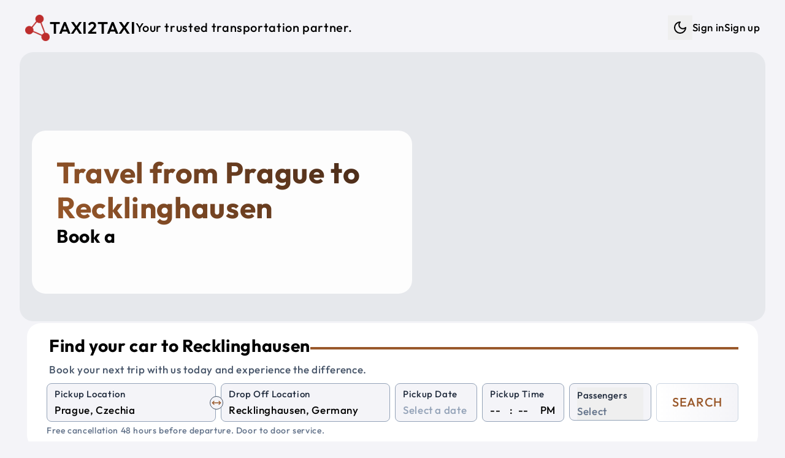

--- FILE ---
content_type: text/html; charset=utf-8
request_url: https://taxi2taxi.com/travel-from-prague-to-recklinghausen
body_size: 14863
content:
<!doctype html>
<html lang="en">

<head>
<meta name="sentry-trace" content="522cea342c9cd4db192430cfb153a509-5b6bd4b21348015f-1"/>
<meta name="baggage" content="sentry-environment=production,sentry-release=2.41.0,sentry-public_key=7ab9105a1f8d4b82a6380c7c272f355c,sentry-trace_id=522cea342c9cd4db192430cfb153a509,sentry-sample_rate=1,sentry-transaction=GET%20%2F(web)%2Ftravel-from-%5Bfrom%5D-to-%5Bto%5D,sentry-sampled=true"/>
<script >
    const f = window.fetch;
    if(f){
      window._sentryFetchProxy = function(...a){return f(...a)}
      window.fetch = function(...a){return window._sentryFetchProxy(...a)}
    }
</script>
	<meta charset="utf-8" />
	<link rel="icon" href="./favicon.png" />
	<meta name="viewport" content="width=device-width, initial-scale=1" />
	<link rel="preconnect" href="https://maps.googleapis.com" />
	<link rel="preconnect" href="https://fonts.googleapis.com" />
	<link rel="preconnect" href="https://js.stripe.com" />
	
		<link href="./_app/immutable/assets/Datepicker.Ba_AvPVq.css" rel="stylesheet">
		<link href="./_app/immutable/assets/48.B5FxaFOU.css" rel="stylesheet">
		<link href="./_app/immutable/assets/post.CDzaRaWy.css" rel="stylesheet"><!--[--><script>
		function getThemeCookie() {
			if (typeof document === 'undefined') return;
			const cookie = document.cookie;
			if (cookie) {
				const cookies = cookie.split(';').map((row) => row.trim());
				let theme$ = cookies.find((row) => row.startsWith('theme='));
				if (theme$) {
					theme$ = theme$.split('=')[1];
					if (theme$ === 'dark' || theme$ === 'light') {
						return theme$;
					}
				}
			}
			return undefined;
		}

		function getSystemTheme() {
			if (typeof window === 'undefined') return;
			const theme = window.matchMedia('(prefers-color-scheme: dark)');
			return theme.matches ? 'dark' : 'light';
		}

		function setThemeCookie(t) {
			if (typeof document === 'undefined' || !t) return;
			document.cookie = `theme=${t}; path=/; max-age=31536000`;
		}

		function setStyle(t) {
			if (typeof document === 'undefined') return;
			if (t === 'dark') {
				document.documentElement.classList.add('dark');
			} else {
				document.documentElement.classList.remove('dark');
			}
		}

		if (typeof document !== 'undefined') {
			const cookie = getThemeCookie();
			if (cookie) {
				setStyle(cookie);
			} else {
				setStyle(getSystemTheme());
				setThemeCookie(getSystemTheme());
			}
		}
	</script><!----><!--]--><!--[--><!----><style>
	:root {
			--font-size: 17;
			--container: 1440;
			--border-radius-base: 1.4rem;

			--text-color: #000000;
			--color-one: #F4F4F8;
			--color-two: #ffffff;
			--color-three: #36393f;
			--color-primary: #99582A;
			--color-secondary: #432818;
			--color-success: #19aa42;
			--color-danger: #d82c2c;
			--color-input-label: #1e293b;
			--text-weight: 500;
		}

		.dark {
			color-scheme: dark;
			--text-color: #daf5ff;
			--color-one: #222831;
			--color-two: #1d2026;
			--color-three: #36393f;
			--color-primary: #9EE493;
			--color-secondary: #DAF7DC;
			--color-success: #92f4ae;
			--color-danger: #fba2a2;
			--color-input-label: #93b7be;
			--text-weight: 300;
		}</style><!----><!--]--><!--[--><link rel="apple-touch-icon-precomposed" sizes="57x57" href="/img/favicons/apple-touch-icon-57x57.png"/> <link rel="apple-touch-icon-precomposed" sizes="114x114" href="/img/favicons/apple-touch-icon-114x114.png"/> <link rel="apple-touch-icon-precomposed" sizes="72x72" href="/img/favicons/apple-touch-icon-72x72.png"/> <link rel="apple-touch-icon-precomposed" sizes="144x144" href="/img/favicons/apple-touch-icon-144x144.png"/> <link rel="apple-touch-icon-precomposed" sizes="60x60" href="/img/favicons/apple-touch-icon-60x60.png"/> <link rel="apple-touch-icon-precomposed" sizes="120x120" href="/img/favicons/apple-touch-icon-120x120.png"/> <link rel="apple-touch-icon-precomposed" sizes="76x76" href="/img/favicons/apple-touch-icon-76x76.png"/> <link rel="apple-touch-icon-precomposed" sizes="152x152" href="/img/favicons/apple-touch-icon-152x152.png"/> <link rel="icon" type="image/png" href="/img/favicons/favicon-196x196.png" sizes="196x196"/> <link rel="icon" type="image/png" href="/img/favicons/favicon-96x96.png" sizes="96x96"/> <link rel="icon" type="image/png" href="/img/favicons/favicon-32x32.png" sizes="32x32"/> <link rel="icon" type="image/png" href="/img/favicons/favicon-16x16.png" sizes="16x16"/> <link rel="icon" type="image/png" href="/img/favicons/favicon-128.png" sizes="128x128"/> <meta name="application-name" content="Taxi2taxi"/> <meta name="msapplication-TileColor" content="#FFFFFF"/> <meta name="msapplication-TileImage" content="/img/favicons/mstile-144x144.png"/> <meta name="msapplication-square70x70logo" content="/img/favicons/mstile-70x70.png"/> <meta name="msapplication-square150x150logo" content="/img/favicons/mstile-150x150.png"/> <meta name="msapplication-wide310x150logo" content="/img/favicons/mstile-310x150.png"/> <meta name="msapplication-square310x310logo" content="/img/favicons/mstile-310x310.png"/><!--]--><!--[--><link rel="alternate" type="application/rss+xml" title="RSS Feed" href="/rss.xml"/><!--]--><!--[--><!----><script type="application/ld+json">{
  "@context": "https://schema.org",
  "@graph": [
    {
      "@type": "Product",
      "name": "Taxi from Prague to Recklinghausen",
      "url": "https://taxi2taxi.com/taxi/prague/recklinghausen",
      "image": [
        "https://taxi2taxi.com/img/og-image.jpg"
      ],
      "description": "Professional intercity taxi service from Prague to Recklinghausen with comfortable, air-conditioned vehicles, WiFi, and experienced drivers. Door-to-door transportation with flexible pickup times.",
      "brand": {
        "@type": "Brand",
        "name": "Taxi2taxi"
      },
      "offers": {
        "@type": "Offer",
        "url": "https://taxi2taxi.com/taxi/prague/recklinghausen",
        "price": "685",
        "priceCurrency": "EUR",
        "availability": "https://schema.org/InStock",
        "validFrom": "2026-01-06T07:42:32.349Z"
      },
      "aggregateRating": {
        "@type": "AggregateRating",
        "ratingValue": 4.8,
        "reviewCount": 32,
        "bestRating": 5,
        "worstRating": 1
      },
      "review": [
        {
          "@type": "Review",
          "author": {
            "@type": "Person",
            "name": "Scenic31951151426"
          },
          "reviewRating": {
            "@type": "Rating",
            "ratingValue": 5
          },
          "datePublished": "2025-09-12T00:00:00.000Z",
          "reviewBody": "We recently traveled with friends to South Bohemia and had the pleasure of having Alex as our driver. From the very beginning, he was welcoming, kind, and easy to talk to. Throughout the ride, he answered all of our questions about the route and gave us useful tips about our destination, which made the journey even more enjoyable.\nThe car was comfortable, the ride was smooth, and Alex’s positive attitude really stood out. It felt more like traveling with a knowledgeable friend than just a taxi ride.\nI would absolutely recommend this service – and if you’re lucky enough to ride with Alex, you’ll be in great hands. Hopefully, we’ll get the chance to meet him again on our next trip!"
        },
        {
          "@type": "Review",
          "author": {
            "@type": "Person",
            "name": "jankG5223XZ"
          },
          "reviewRating": {
            "@type": "Rating",
            "ratingValue": 5
          },
          "datePublished": "2025-09-12T00:00:00.000Z",
          "reviewBody": "We had great experience!\nWe went from Kladno to Tabor with Alex.\nHe arrive on time and everything went smooth.\nHighly recommend."
        },
        {
          "@type": "Review",
          "author": {
            "@type": "Person",
            "name": "TaherAlbaghliJulian"
          },
          "reviewRating": {
            "@type": "Rating",
            "ratingValue": 5
          },
          "datePublished": "2025-09-01T00:00:00.000Z",
          "reviewBody": "One of the best taxi companies I have dealt with. Our car was a modern, clean Mercedes, a spacious and comfortable van, and the driver was nice, his name was Nikolai. In fact, I was afraid of the company because it was my first time dealing with them, and I suffered with the Booking driver who wasted our time on a long route that wasted two hours on our trip from Vienna to Prague. honestly the company's dealings were nice, and on the day of the trip, a customer service employee contacted me to give me the driver's name and car number. The driver was professional and we did not feel the distance and enjoyed the beautiful scenery at the Czech border. The bad thing about the trip is that the inspection procedures at the Czech-German border take time. I hope that the eye print and car scanner system will be implemented to save time. I recommend dealing with this company and I will definitely recommend it to my friends and deal with it in the future."
        },
        {
          "@type": "Review",
          "author": {
            "@type": "Person",
            "name": "Q2722XFmaryr"
          },
          "reviewRating": {
            "@type": "Rating",
            "ratingValue": 5
          },
          "datePublished": "2025-08-22T00:00:00.000Z",
          "reviewBody": "I emailed Alex when I planned a day trip from Prague, Czech Republic to Jelenia Gora, Poland.  Alex was very prompt in returning my emails and stated that this round trip, day trip, was possible.  It was a little scary working with a company in a different country (we are in the USA), but Alex came through with a quote for our day trip and everything went as planned.  The driver showed up 15 minutes early, the car was as promised and very clean.  My friends and I were very pleased with the driver and the ride was very smooth and comfortable.  The driver took us exactly were we wanted to go.  I couldn't have been more pleased.  I would highly recommend this company for your travels.  [I should note that our tour guide in Prague had not heard of this company, but was very impressed when I told her about this company and was very pleased when our trip was completed without incident as planned.  She also was impressed with the driver and with car.]"
        },
        {
          "@type": "Review",
          "author": {
            "@type": "Person",
            "name": "hyunggik2025"
          },
          "reviewRating": {
            "@type": "Rating",
            "ratingValue": 5
          },
          "datePublished": "2025-08-22T00:00:00.000Z",
          "reviewBody": "The taxi was clean and comfortable. The driver was kind and had excellent driving manners. I felt relaxed throughout the ride and was very satisfied. I truly hope to meet that driver again later."
        }
      ]
    },
    {
      "@type": "Offer",
      "availability": "https://schema.org/InStock",
      "priceSpecification": {
        "@type": "PriceSpecification",
        "priceCurrency": "EUR",
        "price": "685",
        "valueAddedTaxIncluded": true
      }
    },
    {
      "@type": "TaxiService",
      "name": "Taxi2taxi - Taxi from Prague to Recklinghausen",
      "url": "https://taxi2taxi.com/taxi/prague/recklinghausen",
      "areaServed": [
        {
          "@type": "City",
          "name": "Prague",
          "geo": {
            "@type": "GeoCoordinates",
            "latitude": 50.075538,
            "longitude": 14.437801
          }
        },
        {
          "@type": "City",
          "name": "Recklinghausen",
          "geo": {
            "@type": "GeoCoordinates",
            "latitude": 51.6167,
            "longitude": 7.2
          }
        }
      ],
      "provider": {
        "@type": "Organization",
        "name": "Taxi2taxi",
        "url": "https://taxi2taxi.com",
        "telephone": "+420 778 808 890",
        "sameAs": [
          "https://www.instagram.com/taxi2taxicom",
          "https://www.tripadvisor.com/Attraction_Review-g274707-d10258477-Reviews-TAXI2TAXI_COM-Prague_Bohemia.html"
        ]
      }
    },
    {
      "@type": "Event",
      "name": "Prague to Recklinghausen Taxi or Shuttle Service",
      "eventAttendanceMode": "https://schema.org/OfflineEventAttendanceMode",
      "eventStatus": "https://schema.org/EventScheduled",
      "location": {
        "@type": "Place",
        "name": "Prague",
        "address": {
          "@type": "PostalAddress",
          "addressLocality": "Prague",
          "addressCountry": "CZ"
        }
      },
      "image": [
        "https://taxi2taxi.com/img/og-image.jpg"
      ],
      "duration": "PT6H41M",
      "startDate": "2026-01-11T07:42:32.349Z",
      "description": "Private shuttle service from Prague to Recklinghausen with comfortable, air-conditioned vehicles, WiFi, and experienced drivers. Door-to-door transportation with flexible pickup times.",
      "offers": {
        "@type": "Offer",
        "url": "https://taxi2taxi.com/taxi/prague/recklinghausen",
        "price": "685",
        "priceCurrency": "EUR",
        "availability": "https://schema.org/InStock",
        "validFrom": "2026-01-06T07:42:32.349Z"
      },
      "organizer": {
        "@type": "Organization",
        "name": "Taxi2taxi",
        "url": "https://taxi2taxi.com"
      },
      "aggregateRating": {
        "@type": "AggregateRating",
        "ratingValue": 4.8,
        "reviewCount": 32,
        "bestRating": 5,
        "worstRating": 1
      },
      "review": [
        {
          "@type": "Review",
          "author": {
            "@type": "Person",
            "name": "Scenic31951151426"
          },
          "reviewRating": {
            "@type": "Rating",
            "ratingValue": 5
          },
          "datePublished": "2025-09-12T00:00:00.000Z",
          "reviewBody": "We recently traveled with friends to South Bohemia and had the pleasure of having Alex as our driver. From the very beginning, he was welcoming, kind, and easy to talk to. Throughout the ride, he answered all of our questions about the route and gave us useful tips about our destination, which made the journey even more enjoyable.\nThe car was comfortable, the ride was smooth, and Alex’s positive attitude really stood out. It felt more like traveling with a knowledgeable friend than just a taxi ride.\nI would absolutely recommend this service – and if you’re lucky enough to ride with Alex, you’ll be in great hands. Hopefully, we’ll get the chance to meet him again on our next trip!"
        },
        {
          "@type": "Review",
          "author": {
            "@type": "Person",
            "name": "jankG5223XZ"
          },
          "reviewRating": {
            "@type": "Rating",
            "ratingValue": 5
          },
          "datePublished": "2025-09-12T00:00:00.000Z",
          "reviewBody": "We had great experience!\nWe went from Kladno to Tabor with Alex.\nHe arrive on time and everything went smooth.\nHighly recommend."
        },
        {
          "@type": "Review",
          "author": {
            "@type": "Person",
            "name": "TaherAlbaghliJulian"
          },
          "reviewRating": {
            "@type": "Rating",
            "ratingValue": 5
          },
          "datePublished": "2025-09-01T00:00:00.000Z",
          "reviewBody": "One of the best taxi companies I have dealt with. Our car was a modern, clean Mercedes, a spacious and comfortable van, and the driver was nice, his name was Nikolai. In fact, I was afraid of the company because it was my first time dealing with them, and I suffered with the Booking driver who wasted our time on a long route that wasted two hours on our trip from Vienna to Prague. honestly the company's dealings were nice, and on the day of the trip, a customer service employee contacted me to give me the driver's name and car number. The driver was professional and we did not feel the distance and enjoyed the beautiful scenery at the Czech border. The bad thing about the trip is that the inspection procedures at the Czech-German border take time. I hope that the eye print and car scanner system will be implemented to save time. I recommend dealing with this company and I will definitely recommend it to my friends and deal with it in the future."
        },
        {
          "@type": "Review",
          "author": {
            "@type": "Person",
            "name": "Q2722XFmaryr"
          },
          "reviewRating": {
            "@type": "Rating",
            "ratingValue": 5
          },
          "datePublished": "2025-08-22T00:00:00.000Z",
          "reviewBody": "I emailed Alex when I planned a day trip from Prague, Czech Republic to Jelenia Gora, Poland.  Alex was very prompt in returning my emails and stated that this round trip, day trip, was possible.  It was a little scary working with a company in a different country (we are in the USA), but Alex came through with a quote for our day trip and everything went as planned.  The driver showed up 15 minutes early, the car was as promised and very clean.  My friends and I were very pleased with the driver and the ride was very smooth and comfortable.  The driver took us exactly were we wanted to go.  I couldn't have been more pleased.  I would highly recommend this company for your travels.  [I should note that our tour guide in Prague had not heard of this company, but was very impressed when I told her about this company and was very pleased when our trip was completed without incident as planned.  She also was impressed with the driver and with car.]"
        },
        {
          "@type": "Review",
          "author": {
            "@type": "Person",
            "name": "hyunggik2025"
          },
          "reviewRating": {
            "@type": "Rating",
            "ratingValue": 5
          },
          "datePublished": "2025-08-22T00:00:00.000Z",
          "reviewBody": "The taxi was clean and comfortable. The driver was kind and had excellent driving manners. I felt relaxed throughout the ride and was very satisfied. I truly hope to meet that driver again later."
        }
      ]
    }
  ]
}</script><!----><!--]--><!--[--><meta property="og:title" content="Best Way to Travel from Prague to Recklinghausen"/> <meta property="og:description" content="Discover the Best Way to Travel from Prague to Recklinghausen"/> <meta property="og:image" content="https://taxi2taxi.com/img/og-image.jpg"/> <meta property="og:url" content="https://taxi2taxi.com/travel-from-prague-to-recklinghausen"/> <meta property="og:type" content="website"/> <meta property="og:site_name" content="Taxi2taxi"/> <meta name="twitter:card" content="summary_large_image"/> <meta name="twitter:title" content="Best Way to Travel from Prague to Recklinghausen"/> <meta name="twitter:description" content="Discover the Best Way to Travel from Prague to Recklinghausen"/> <meta name="twitter:image" content="https://taxi2taxi.com/img/og-image.jpg"/><!--]--><!--[--><meta name="description" content="Discover the Best Way to Travel from Prague to Recklinghausen"/> <meta name="robots" content="index, follow"/><!--]--><title>Best Way to Travel from Prague to Recklinghausen</title>
	<script>
		window.dataLayer = window.dataLayer || [];
		window.gtag = function () {
			window.dataLayer.push(arguments);
		};
		window.gtag('consent', 'default', {
			'ad_storage': 'denied',
			'ad_user_data': 'denied',
			'ad_personalization': 'denied',
			'analytics_storage': 'denied'
		});
	</script>
</head>

<body data-sveltekit-preload-data="tap">
	<div style="display: contents"><!--[--><!--[--><!----><!--[--><!----><!----> <!----> <!----> <!----> <!--[!--><!--]--><!----> <div class="fixed bottom-5 left-5 opacity-50 hover:opacity-100 z-50 hidden"><button class="rounded-full bg-two p-3" aria-label="Scroll to top"><svg xmlns="http://www.w3.org/2000/svg" width="24" height="24" viewBox="0 0 24 24" fill="none" stroke="currentColor" stroke-width="2" stroke-linecap="round" stroke-linejoin="round" class="lucide-icon lucide lucide-arrow-up-to-line text-slate-400 dark:text-slate-300"><!--[--><!----><path d="M5 3h14"><!----></path><!----><!----><path d="m18 13-6-6-6 6"><!----></path><!----><!----><path d="M12 7v14"><!----></path><!----><!--]--><!----><!----><!----><!----></svg><!----></button></div><!----> <!----> <a href="#main" class="sr-only focus:not-sr-only">Skip to main content</a> <div id="main" class="app p-1 sm:p-3 py-3"><nav class="print:hidden navbar"><div class="flex justify-between items-center ~px-5/8 py-3"><a href="/" title="Shuttle Shared Service and Private Taxi" class="flex items-center gap-x-3 group"><img src="/img/logo.png" alt="Logo" width="55" height="55" class="~w-[2rem]/[2.7rem] brightness-75 dark:brightness-125 group-hover:brightness-100 transition-colors duration-200 ease-in-out"/><!----> <p class="~text-xl/3xl font-semibold uppercase">Taxi2taxi</p> <p class="hidden lg:inline-block text-xl">Your trusted transportation partner.</p></a> <ul class="hidden lg:flex gap-x-4 items-center"><li><div class="flex items-center gap-x-1"><!--[!--><button type="button" class="p-2" title="Dark mode" aria-label="Dark mode"><svg xmlns="http://www.w3.org/2000/svg" width="24" height="24" viewBox="0 0 24 24" fill="none" stroke="currentColor" stroke-width="2" stroke-linecap="round" stroke-linejoin="round" class="lucide-icon lucide lucide-moon"><!--[--><!----><path d="M12 3a6 6 0 0 0 9 9 9 9 0 1 1-9-9Z"><!----></path><!----><!--]--><!----><!----><!----><!----></svg><!----> <span class="sr-only">Dark mode</span></button><!--]--></div><!----></li> <!----><!--[!--><li><a href="/login" title="Sign in">Sign in</a></li> <li><a href="/create-account" title="Sign up">Sign up</a></li><!--]--><!----><!----></ul> <button class="block lg:hidden" aria-label="Menu"><svg xmlns="http://www.w3.org/2000/svg" width="24" height="24" viewBox="0 0 24 24" fill="none" stroke="currentColor" stroke-width="2" stroke-linecap="round" stroke-linejoin="round" class="lucide-icon lucide lucide-menu"><!--[--><!----><line x1="4" x2="20" y1="12" y2="12"><!----></line><!----><!----><line x1="4" x2="20" y1="6" y2="6"><!----></line><!----><!----><line x1="4" x2="20" y1="18" y2="18"><!----></line><!----><!--]--><!----><!----><!----><!----></svg><!----> <span class="sr-only">Menu</span></button></div> <div class="lg:block pt-0.5 pb-1 hidden"><ul class="flex gap-y-2 lg:hidden flex-col py-3 px-5"><!----><!--[!--><li><a href="/login" title="Sign in">Sign in</a></li> <li><a href="/create-account" title="Sign up">Sign up</a></li><!--]--><!----><!----> <li><div class="flex items-center gap-x-1"><!--[!--><button type="button" class="p-2" title="Dark mode" aria-label="Dark mode"><svg xmlns="http://www.w3.org/2000/svg" width="24" height="24" viewBox="0 0 24 24" fill="none" stroke="currentColor" stroke-width="2" stroke-linecap="round" stroke-linejoin="round" class="lucide-icon lucide lucide-moon"><!--[--><!----><path d="M12 3a6 6 0 0 0 9 9 9 9 0 1 1-9-9Z"><!----></path><!----><!--]--><!----><!----><!----><!----></svg><!----> <span class="sr-only">Dark mode</span></button><!--]--></div><!----></li></ul></div></nav><!----> <main class="flex-1"><!--[--><!--[!--><!----><!----> <div class="mx-auto max-w-[1440px]"><!--[--><div class="relative mb-10"><div class="absolute w-full right-0 left-0 px-2 md:px-5 -z-10"><div class="~h-[26rem]/[28rem] w-full overflow-hidden rounded-base" role="img" aria-label="Private Taxi and Shuttle Shared Service"><!--[!--><div class="w-full h-full bg-gray-200 animate-pulse" aria-hidden="true"></div><!--]--></div><!----></div> <div class="pt-32 md:pt-5 xl:pt-32 pb-4 px-10 w-full max-w-[700px]"><div class="bg-white/90 dark:bg-black/55 p-10 rounded-base"><!--[--><div><h1 class="text-3xl xl:text-5xl font-bold !text-white gradient_text_over_image svelte-1hq0kin">Travel from Prague to Recklinghausen</h1> <h2 class="text-xl lg:text-3xl">Book a <span class="text-secondary"><span class="element svelte-cnucu7"></span><!----></span></h2></div><!----><!--]--></div></div> <div class="px-2 md:px-8 xl:mt-8"><div class="w-full md:w-[500px] xl:w-full"><div class="relative rounded-base bg-two px-5 md:px-8 py-5"><!--[--><div class="pl-1 pb-2"><div class="flex items-center gap-x-3"><p class="~text-2xl/3xl mb-2 font-bold">Find your car to Recklinghausen</p> <hr class="hidden lg:block border-2 border-primary flex-1"/></div> <p class="text-slate-600 dark:text-slate-400">Book your next trip with us today and experience the difference.</p></div> <form method="POST" action="/search" class="grid grid-cols-2 xl:grid-cols-8 gap-3 xl:gap-x-2"><div class="col-span-2 relative"><div class="relative"><div class="bg-one relative rounded-lg border border-slate-400 dark:border-gray-700 px-3 pb-1 pt-1 transition-colors focus-within:!border-blue-500  svelte-1wnethh"><!--[--><label for="from" class="input-label">Pickup Location</label> <input id="from" type="search" name="from" placeholder="Enter a pickup location" value="" class="w-full" autocomplete="off" autocorrect="off" autocapitalize="off" spellcheck="false" aria-autocomplete="list" aria-controls="combo-listbox" aria-expanded="false" aria-haspopup="listbox" role="combobox"/> <input id="from-place-id" type="hidden" name="fromPlaceId" value=""/><!----><!----><!--]--> <!--[!--><!--]--></div><!----></div><!----> <div class="absolute rotate-90 xl:rotate-0 right-3 xl:-right-3 top-14 xl:top-5 z-10"><button type="button" aria-label="Swap Pickup and Drop Off Locations" class="p-1 xl:p-0.5 bg-one rounded-full border border-slate-600"><svg xmlns="http://www.w3.org/2000/svg" width="16" height="16" viewBox="0 0 24 24" fill="none" stroke="currentColor" stroke-width="2" stroke-linecap="round" stroke-linejoin="round" class="lucide-icon lucide lucide-move-horizontal text-primary"><!--[--><!----><path d="m18 8 4 4-4 4"><!----></path><!----><!----><path d="M2 12h20"><!----></path><!----><!----><path d="m6 8-4 4 4 4"><!----></path><!----><!--]--><!----><!----><!----><!----></svg><!----></button></div></div> <div class="col-span-2"><div class="relative"><div class="bg-one relative rounded-lg border border-slate-400 dark:border-gray-700 px-3 pb-1 pt-1 transition-colors focus-within:!border-blue-500  svelte-1wnethh"><!--[--><label for="to" class="input-label">Drop Off Location</label> <input id="to" type="search" name="to" placeholder="Enter a drop off location" value="" class="w-full" autocomplete="off" autocorrect="off" autocapitalize="off" spellcheck="false" aria-autocomplete="list" aria-controls="combo-listbox" aria-expanded="false" aria-haspopup="listbox" role="combobox"/> <input id="to-place-id" type="hidden" name="toPlaceId" value=""/><!----><!----><!--]--> <!--[!--><!--]--></div><!----></div><!----></div> <div><div class="bg-one relative rounded-lg border border-slate-400 dark:border-gray-700 px-3 pb-1 pt-1 transition-colors focus-within:!border-blue-500  svelte-1wnethh"><!--[--><label for="pickup-date" class="input-label">Pickup Date</label> <div><div class="flex items-center justify-between"><input id="pickup-date" name="dateRaw" type="text" placeholder="Select a date" value="" autocomplete="off"/> <!--[!--><!--]--></div> <input type="hidden" value="" name="date"/> <!--[!--><!--]--></div><!----><!----><!--]--> <!--[!--><!--]--></div><!----></div> <div><div class="bg-one relative rounded-lg border border-slate-400 dark:border-gray-700 px-3 pb-1 pt-1 transition-colors focus-within:!border-blue-500  svelte-1wnethh"><!--[--><label for="time-hour" class="input-label">Pickup Time</label> <!--[!--><div class="flex space-x-1"><select name="hour" id="time-hour" class="time svelte-1n3t46o" aria-label="Hour"><!--[--><option value="" selected>--</option><!--]--><!--[--><option value="00">00</option><option value="01">01</option><option value="02">02</option><option value="03">03</option><option value="04">04</option><option value="05">05</option><option value="06">06</option><option value="07">07</option><option value="08">08</option><option value="09">09</option><option value="10">10</option><option value="11">11</option><option value="12">12</option><option value="13">13</option><option value="14">14</option><option value="15">15</option><option value="16">16</option><option value="17">17</option><option value="18">18</option><option value="19">19</option><option value="20">20</option><option value="21">21</option><option value="22">22</option><option value="23">23</option><!--]--></select> <div class="px-1">:</div> <select name="minute" id="time-minute" class="time svelte-1n3t46o" aria-label="Minute"><!--[--><option value="" selected>--</option><!--]--><!--[--><option value="00">00</option><option value="05">05</option><option value="10">10</option><option value="15">15</option><option value="20">20</option><option value="25">25</option><option value="30">30</option><option value="35">35</option><option value="40">40</option><option value="45">45</option><option value="50">50</option><option value="55">55</option><!--]--></select> <div class="pl-2">PM</div> <input type="hidden" name="time" value=""/></div><!--]--><!----><!--]--> <!--[!--><!--]--></div><!----></div> <div class="col-span-2 xl:col-span-1"><div><div class="bg-one relative rounded-lg border border-slate-400 dark:border-gray-700 px-3 pb-1 pt-1 transition-colors focus-within:!border-blue-500  svelte-1wnethh"><!--[--><button type="button" aria-labelledby="Passengers" aria-haspopup="listbox" class="relative w-full text-left top-0 pb-0 -mb-1 focus:outline-none"><div class="input-label whitespace-nowrap">Passengers</div> <div><!--[!--><span class="italic text-slate-500 dark:text-slate-400">Select</span><!--]--></div></button> <input type="hidden" name="adults" value="0"/> <input type="hidden" name="children" value="0"/> <input type="hidden" name="infants" value="0"/> <!--[!--><!--]--><!----><!--]--> <!--[!--><!--]--></div><!----></div><!----></div> <div class="col-span-2 xl:col-span-1"><button type="submit" class="border-slate-300 dark:border-slate-700 from-two to-one text-primary hover:border-primary py-2 xl:py-0 xl:min-h-full w-full rounded-md border bg-gradient-to-r text-xl uppercase"><!--[-->Search<!--]--></button></div></form> <!--[!--><p class="pt-1 italic text-slate-500 dark:text-slate-400 text-sm">Free cancellation 48 hours before departure. Door to door service.</p><!--]--><!----><!--]--></div><!----></div><!----></div></div><!----> <div class="flex flex-col gap-y-8 relative xl:px-5 mx-auto"><section><div class="grid grid-cols-1 lg:grid-cols-3 gap-4 pb-10"><div><div class="p-8 bg-two rounded-base"><table class="city-info w-full svelte-1hq0kin"><tbody><tr><td class="text-slate-600 dark:text-slate-400 svelte-1hq0kin">Origin city:</td><td class="svelte-1hq0kin"><a href="/taxi/prague" title="Taxi from Prague" class="svelte-1hq0kin">Prague, Czechia</a></td></tr><tr><td class="text-slate-600 dark:text-slate-400 svelte-1hq0kin">Destination city:</td><td class="svelte-1hq0kin"><a href="/taxi/recklinghausen" title="Taxi from Recklinghausen" class="svelte-1hq0kin">Recklinghausen, Germany</a></td></tr><!--[--><tr><td class="text-slate-600 dark:text-slate-400 svelte-1hq0kin">Distance in km:</td><td class="svelte-1hq0kin">685 km</td></tr> <tr><td class="text-slate-600 dark:text-slate-400 svelte-1hq0kin">Distance in miles:</td><td class="svelte-1hq0kin">426 miles</td></tr> <tr><td class="text-slate-600 dark:text-slate-400 svelte-1hq0kin">Travel time:</td><td class="svelte-1hq0kin">6 hours 41 minutes</td></tr><!--]--><tr><td class="text-slate-600 dark:text-slate-400 svelte-1hq0kin">Similar route:</td><td class="svelte-1hq0kin"><a href="/taxi/recklinghausen/prague" title="Taxi from Recklinghausen to Prague" class="svelte-1hq0kin">Recklinghausen to Prague</a></td></tr></tbody></table> <div class="top-cities flex flex-wrap svelte-1hq0kin"><!--[--><a href="/taxi/prague" class="svelte-1hq0kin"><span class="py-1 px-2 bg-one rounded-xl">Prague</span></a><a href="/taxi/munich" class="svelte-1hq0kin"><span class="py-1 px-2 bg-one rounded-xl">Munich</span></a><a href="/taxi/vienna" class="svelte-1hq0kin"><span class="py-1 px-2 bg-one rounded-xl">Vienna</span></a><a href="/taxi/budapest" class="svelte-1hq0kin"><span class="py-1 px-2 bg-one rounded-xl">Budapest</span></a><a href="/taxi/berlin" class="svelte-1hq0kin"><span class="py-1 px-2 bg-one rounded-xl">Berlin</span></a><a href="/taxi/salzburg" class="svelte-1hq0kin"><span class="py-1 px-2 bg-one rounded-xl">Salzburg</span></a><a href="/taxi/bratislava" class="svelte-1hq0kin"><span class="py-1 px-2 bg-one rounded-xl">Bratislava</span></a><a href="/taxi/krakow" class="svelte-1hq0kin"><span class="py-1 px-2 bg-one rounded-xl">Krakow</span></a><a href="/taxi/nuremberg" class="svelte-1hq0kin"><span class="py-1 px-2 bg-one rounded-xl">Nuremberg</span></a><a href="/taxi/dresden" class="svelte-1hq0kin"><span class="py-1 px-2 bg-one rounded-xl">Dresden</span></a><a href="/taxi/zurich" class="svelte-1hq0kin"><span class="py-1 px-2 bg-one rounded-xl">Zurich</span></a><a href="/taxi/frankfurt" class="svelte-1hq0kin"><span class="py-1 px-2 bg-one rounded-xl">Frankfurt</span></a><a href="/taxi/stuttgart" class="svelte-1hq0kin"><span class="py-1 px-2 bg-one rounded-xl">Stuttgart</span></a><a href="/taxi/innsbruck" class="svelte-1hq0kin"><span class="py-1 px-2 bg-one rounded-xl">Innsbruck</span></a><a href="/taxi/linz" class="svelte-1hq0kin"><span class="py-1 px-2 bg-one rounded-xl">Linz</span></a><a href="/taxi/passau" class="svelte-1hq0kin"><span class="py-1 px-2 bg-one rounded-xl">Passau</span></a><a href="/taxi/regensburg" class="svelte-1hq0kin"><span class="py-1 px-2 bg-one rounded-xl">Regensburg</span></a><!--]--></div></div></div> <div class="post col-span-1 lg:col-span-2 xl:px-8 p-5 rounded-base"><h2 class="flex flex-col gap-y-2"><span class="text-secondary text-3xl">Best Way to Travel from Prague to Recklinghausen</span> <span>Shuttle Shared Service, Private Taxi or Bus</span></h2> <hr class="my-3 border-two"/> <div class="whitespace-pre-line"><!----><p>Planning your trip between <strong><span class="text-secondary">Prague</span> and <span class="text-primary">Recklinghausen</span></strong>? With a distance of <strong>685 km</strong> and an approximate travel time of <strong>6 hours 41 minutes</strong>, this route offers a mix of scenic beauty and convenience. We’re here to make sure your journey is as comfortable and stress-free as possible.</p><p><br></p><p><strong>Our Travel Services</strong></p><p><br></p><p>At <strong>TAXI2TAXI</strong>, we provide tailored transportation options to suit every traveler’s needs. Whether you’re looking for luxury, affordability, or group-friendly travel, we’ve got you covered:</p><p><br></p><p><strong>1. Personalized Private Rides</strong></p><p><br></p><p>Experience comfort and exclusivity with our <strong>private transfer service</strong>. Perfect for individuals or small groups, our private rides offer direct routes, privacy, and a relaxed atmosphere, ensuring you reach your destination hassle-free.</p><p><br></p><p><strong>2. Affordable Shared Shuttles</strong></p><p><br></p><p>Travel smart with our <strong>shared shuttle</strong> service. It’s a cost-effective way to journey between <strong><span class="text-secondary">Prague</span> and <span class="text-primary">Recklinghausen</span></strong> while enjoying a clean, comfortable ride alongside other passengers heading in the same direction.</p><p><br></p><p><strong>3. Group-Friendly Private Buses</strong></p><p><br></p><p>Traveling with a larger group? Our <strong>private bus</strong> service is designed to cater to families, friends, or corporate teams. With spacious seating and ample room for luggage, it’s the ideal choice for group travel.</p><p><br></p><p><strong>Why Choose Us for Your Journey?</strong></p><p> • <strong>Timely and Efficient Service:</strong> Reach <strong><span class="text-secondary">Prague</span></strong> from <strong><span class="text-primary">Recklinghausen</span> </strong>in just <strong>6 hours 41 minutes</strong>, with our professional drivers ensuring a smooth ride.</p><p> • <strong>Options for Everyone:</strong> From solo travelers to large groups, we have transportation solutions for every need.</p><p> • <strong>Modern Fleet:</strong> Our vehicles are safe, comfortable, and equipped with everything you need for a pleasant journey.</p><p> • <strong>Convenient Booking:</strong> Planning your trip has never been easier with our user-friendly reservation system.</p><p><br></p><p><strong>Start Your Journey Today</strong></p><p><br></p><p>Let us take the stress out of your travel plans. Whether you prefer the privacy of a personal car, the affordability of a shared shuttle, or the spaciousness of a group bus, our services are designed to make your trip between <strong><span class="text-secondary">Prague</span> and <span class="text-primary">Recklinghausen</span></strong> seamless and enjoyable.</p><p><br></p><p>Book now and discover why travelers choose <strong>TAXI2TAXI</strong> for dependable and comfortable intercity transportation.</p><!----></div></div></div></section> <section><!--[!--><h3 class="text-2xl font-bold mb-3 px-3">Tripadvisor Reviews</h3> <div class="flex flex-col gap-y-4"><!--[--><div class="relative rounded-base bg-two px-5 md:px-8 py-6"><!--[--><div class="flex items-center gap-x-4 px-3"><div class="w-10 h-10 rounded-full overflow-hidden"><img src="https://media-cdn.tripadvisor.com/media/photo-t/1a/f6/e6/ea/default-avatar-2020-54.jpg" alt="Scenic31951151426"/></div> <div><h2 class="text-sm font-bold text-slate-500">Scenic31951151426</h2> <p class="text-sm text-slate-600 dark:text-slate-400">September 12, 2025</p></div></div> <div class="pt-3"><img src="https://www.tripadvisor.com/img/cdsi/img2/ratings/traveler/s5.0-66827-5.svg" alt="Amazing Ride with a Fantastic Driver"/></div> <div class="flex flex-col gap-y-2 px-3 pt-3"><h2 class="text-lg font-bold">Amazing Ride with a Fantastic Driver</h2> <p class="text-sm text-slate-700 dark:text-slate-300 italic">We recently traveled with friends to South Bohemia and had the pleasure of having Alex as our driver. From the very beginning, he was welcoming, kind, and easy to talk to. Throughout the ride, he answered all of our questions about the route and gave us useful tips about our destination, which made the journey even more enjoyable.
The car was comfortable, the ride was smooth, and Alex’s positive attitude really stood out. It felt more like traveling with a knowledgeable friend than just a taxi ride.
I would absolutely recommend this service – and if you’re lucky enough to ride with Alex, you’ll be in great hands. Hopefully, we’ll get the chance to meet him again on our next trip!</p></div><!----><!--]--></div><div class="relative rounded-base bg-two px-5 md:px-8 py-6"><!--[--><div class="flex items-center gap-x-4 px-3"><div class="w-10 h-10 rounded-full overflow-hidden"><img src="https://media-cdn.tripadvisor.com/media/photo-t/1a/f6/f2/b8/default-avatar-2020-26.jpg" alt="jankG5223XZ"/></div> <div><h2 class="text-sm font-bold text-slate-500">jankG5223XZ</h2> <p class="text-sm text-slate-600 dark:text-slate-400">September 12, 2025</p></div></div> <div class="pt-3"><img src="https://www.tripadvisor.com/img/cdsi/img2/ratings/traveler/s5.0-66827-5.svg" alt="👍"/></div> <div class="flex flex-col gap-y-2 px-3 pt-3"><h2 class="text-lg font-bold">👍</h2> <p class="text-sm text-slate-700 dark:text-slate-300 italic">We had great experience!
We went from Kladno to Tabor with Alex.
He arrive on time and everything went smooth.
Highly recommend.</p></div><!----><!--]--></div><div class="relative rounded-base bg-two px-5 md:px-8 py-6"><!--[--><div class="flex items-center gap-x-4 px-3"><div class="w-10 h-10 rounded-full overflow-hidden"><img src="https://media-cdn.tripadvisor.com/media/photo-t/2a/5f/93/6c/taheralbaghlijulian.jpg" alt="TaherAlbaghliJulian"/></div> <div><h2 class="text-sm font-bold text-slate-500">TaherAlbaghliJulian</h2> <p class="text-sm text-slate-600 dark:text-slate-400">September 1, 2025</p></div></div> <div class="pt-3"><img src="https://www.tripadvisor.com/img/cdsi/img2/ratings/traveler/s5.0-66827-5.svg" alt="Comfort trip to Berlin"/></div> <div class="flex flex-col gap-y-2 px-3 pt-3"><h2 class="text-lg font-bold">Comfort trip to Berlin</h2> <p class="text-sm text-slate-700 dark:text-slate-300 italic">One of the best taxi companies I have dealt with. Our car was a modern, clean Mercedes, a spacious and comfortable van, and the driver was nice, his name was Nikolai. In fact, I was afraid of the company because it was my first time dealing with them, and I suffered with the Booking driver who wasted our time on a long route that wasted two hours on our trip from Vienna to Prague. honestly the company's dealings were nice, and on the day of the trip, a customer service employee contacted me to give me the driver's name and car number. The driver was professional and we did not feel the distance and enjoyed the beautiful scenery at the Czech border. The bad thing about the trip is that the inspection procedures at the Czech-German border take time. I hope that the eye print and car scanner system will be implemented to save time. I recommend dealing with this company and I will definitely recommend it to my friends and deal with it in the future.</p></div><!----><!--]--></div><div class="relative rounded-base bg-two px-5 md:px-8 py-6"><!--[--><div class="flex items-center gap-x-4 px-3"><div class="w-10 h-10 rounded-full overflow-hidden"><img src="https://media-cdn.tripadvisor.com/media/photo-t/1a/f6/f0/48/default-avatar-2020-15.jpg" alt="Q2722XFmaryr"/></div> <div><h2 class="text-sm font-bold text-slate-500">Q2722XFmaryr</h2> <p class="text-sm text-slate-600 dark:text-slate-400">August 22, 2025</p></div></div> <div class="pt-3"><img src="https://www.tripadvisor.com/img/cdsi/img2/ratings/traveler/s5.0-66827-5.svg" alt="Everything as advertised, very clean car and smooth ride. We highly recommend Taxi2Taxi"/></div> <div class="flex flex-col gap-y-2 px-3 pt-3"><h2 class="text-lg font-bold">Everything as advertised, very clean car and smooth ride. We highly recommend Taxi2Taxi</h2> <p class="text-sm text-slate-700 dark:text-slate-300 italic">I emailed Alex when I planned a day trip from Prague, Czech Republic to Jelenia Gora, Poland.  Alex was very prompt in returning my emails and stated that this round trip, day trip, was possible.  It was a little scary working with a company in a different country (we are in the USA), but Alex came through with a quote for our day trip and everything went as planned.  The driver showed up 15 minutes early, the car was as promised and very clean.  My friends and I were very pleased with the driver and the ride was very smooth and comfortable.  The driver took us exactly were we wanted to go.  I couldn't have been more pleased.  I would highly recommend this company for your travels.  [I should note that our tour guide in Prague had not heard of this company, but was very impressed when I told her about this company and was very pleased when our trip was completed without incident as planned.  She also was impressed with the driver and with car.]</p></div><!----><!--]--></div><div class="relative rounded-base bg-two px-5 md:px-8 py-6"><!--[--><div class="flex items-center gap-x-4 px-3"><div class="w-10 h-10 rounded-full overflow-hidden"><img src="https://media-cdn.tripadvisor.com/media/photo-t/1a/f6/e8/5b/default-avatar-2020-61.jpg" alt="hyunggik2025"/></div> <div><h2 class="text-sm font-bold text-slate-500">hyunggik2025</h2> <p class="text-sm text-slate-600 dark:text-slate-400">August 22, 2025</p></div></div> <div class="pt-3"><img src="https://www.tripadvisor.com/img/cdsi/img2/ratings/traveler/s5.0-66827-5.svg" alt="Good taxi and driver"/></div> <div class="flex flex-col gap-y-2 px-3 pt-3"><h2 class="text-lg font-bold">Good taxi and driver</h2> <p class="text-sm text-slate-700 dark:text-slate-300 italic">The taxi was clean and comfortable. The driver was kind and had excellent driving manners. I felt relaxed throughout the ride and was very satisfied. I truly hope to meet that driver again later.</p></div><!----><!--]--></div><!--]--> <div class="px-2"><a href="https://www.tripadvisor.com/Attraction_Review-g274707-d10258477-Reviews-TAXI2TAXI_COM-Prague_Bohemia.html" class="text-sm text-slate-500 dark:text-slate-400" target="_blank" rel="noopener noreferrer">View all 32 reviews on Tripadvisor →</a></div></div><!--]--><!----></section></div><!----><!--]--></div><!----><!----><!--]--><!----><!--]--></main> <footer class="print:hidden"><div class="grid grid-cols-1 lg:grid-cols-3 gap-8 mt-10 pt-8 pb-10 lg:pb-18 bg-two w-full rounded-base"><div class="flex px-10 lg:justify-center"><div class="flex flex-col gap-y-3"><a href="/" title="Shuttle Shared Service and Private Taxi" class="flex items-center gap-x-2 mb-3"><img src="/img/logo.png" alt="Logo" width="55" height="55" class="~w-[2rem]/[2.7rem] brightness-75 dark:brightness-125 group-hover:brightness-100 transition-colors duration-200 ease-in-out"/><!----> <p class="text-2xl font-bold uppercase">Taxi2taxi</p></a> <div><p class="text-sm text-slate-600 dark:text-slate-300">Phone:</p> <p><a href="/">+420 778 808 890</a></p></div> <div><p class="text-sm text-slate-600 dark:text-slate-300">Email:</p> <p><a href="/" class="flex items-center gap-x-0.5"><span>info</span> <svg xmlns="http://www.w3.org/2000/svg" width="16" height="16" viewBox="0 0 24 24" fill="none" stroke="currentColor" stroke-width="2" stroke-linecap="round" stroke-linejoin="round" class="lucide-icon lucide lucide-at-sign"><!--[--><!----><circle cx="12" cy="12" r="4"><!----></circle><!----><!----><path d="M16 8v5a3 3 0 0 0 6 0v-1a10 10 0 1 0-4 8"><!----></path><!----><!--]--><!----><!----><!----><!----></svg><!----> <span>taxi2taxi.com</span></a></p></div></div></div> <div class="flex px-10 lg:justify-center pt-5"><div><p class="mb-3 underline text-slate-600 dark:text-slate-400 underline-offset-4">Information</p> <ul class="flex flex-col gap-y-1"><li><a href="/questions">Questions?</a></li> <li><a href="/terms-and-conditions">Terms &amp; Conditions</a></li> <li><a href="/privacy-policy">Privacy Policy</a></li> <li><button>Cookie Consent</button></li></ul></div></div> <div class="flex px-10 lg:justify-center pt-5"><div><!--[--><p class="mb-3 underline text-slate-600 dark:text-slate-400 underline-offset-4">Follow us</p> <div class="flex items-center gap-x-3"><!--[--><a href="https://www.tripadvisor.com/Attraction_Review-g274707-d10258477-Reviews-TAXI2TAXI_COM-Prague_Bohemia.html" target="_blank"><svg viewBox="0 -96 512.2 512.2" width="38" height="38" xmlns="http://www.w3.org/2000/svg" fill="currentColor"><g id="SVGRepo_bgCarrier" stroke-width="0"></g><g id="SVGRepo_tracerCarrier" stroke-linecap="round" stroke-linejoin="round"></g><g id="SVGRepo_iconCarrier"><path d="M128.2 127.9C92.7 127.9 64 156.6 64 192c0 35.4 28.7 64.1 64.1 64.1 35.4 0 64.1-28.7 64.1-64.1.1-35.4-28.6-64.1-64-64.1zm0 110c-25.3 0-45.9-20.5-45.9-45.9s20.5-45.9 45.9-45.9S174 166.7 174 192s-20.5 45.9-45.8 45.9z"></path><circle class="st0" cx="128.4" cy="191.9" r="31.9"></circle><path d="M384.2 127.9c-35.4 0-64.1 28.7-64.1 64.1 0 35.4 28.7 64.1 64.1 64.1 35.4 0 64.1-28.7 64.1-64.1 0-35.4-28.7-64.1-64.1-64.1zm0 110c-25.3 0-45.9-20.5-45.9-45.9s20.5-45.9 45.9-45.9S430 166.7 430 192s-20.5 45.9-45.8 45.9z"></path><circle class="st0" cx="384.4" cy="191.9" r="31.9"></circle><path d="M474.4 101.2l37.7-37.4h-76.4C392.9 29 321.8 0 255.9 0c-66 0-136.5 29-179.3 63.8H0l37.7 37.4C14.4 124.4 0 156.5 0 192c0 70.8 57.4 128.2 128.2 128.2 32.5 0 62.2-12.1 84.8-32.1l43.4 31.9 42.9-31.2-.5-1.2c22.7 20.2 52.5 32.5 85.3 32.5 70.8 0 128.2-57.4 128.2-128.2-.1-35.4-14.6-67.5-37.9-90.7zM368 64.8c-60.7 7.6-108.3 57.6-111.9 119.5-3.7-62-51.4-112.1-112.3-119.5 30.6-22 69.6-32.8 112.1-32.8S337.4 42.8 368 64.8zM128.2 288.2C75 288.2 32 245.1 32 192s43.1-96.2 96.2-96.2 96.2 43.1 96.2 96.2c-.1 53.1-43.1 96.2-96.2 96.2zm256 0c-53.1 0-96.2-43.1-96.2-96.2s43.1-96.2 96.2-96.2 96.2 43.1 96.2 96.2c-.1 53.1-43.1 96.2-96.2 96.2z"></path></g></svg><!----></a><!--]--> <!--[!--><!--]--> <!--[--><a href="https://www.instagram.com/taxi2taxicom" target="_blank"><svg xmlns="http://www.w3.org/2000/svg" width="32" height="32" viewBox="0 0 24 24" fill="none" stroke="currentColor" stroke-width="2" stroke-linecap="round" stroke-linejoin="round"><rect width="20" height="20" x="2" y="2" rx="5" ry="5"></rect><path d="M16 11.37A4 4 0 1 1 12.63 8 4 4 0 0 1 16 11.37z"></path><line x1="17.5" x2="17.51" y1="6.5" y2="6.5"></line></svg><!----></a><!--]--></div><!--]--></div></div></div></footer> <!--[!--><!--]--><!----><!----></div><!----><!--]--><!----><!----><!--]--> <!--[!--><!--]--><!--]-->
			
			<script>
				{
					__sveltekit_6ddbti = {
						base: new URL(".", location).pathname.slice(0, -1)
					};

					const element = document.currentScript.parentElement;

					Promise.all([
						import("./_app/immutable/entry/start.DsqT3tUd.js"),
						import("./_app/immutable/entry/app.BHE_pJ4F.js")
					]).then(([kit, app]) => {
						kit.start(app, element, {
							node_ids: [0, 2, 48],
							data: [null,{type:"data",data:{today:new Date(1767685352349),theme:void 0,user:void 0,contents:{"homepage-content-1":{id:"86b277f9-6613-4981-839d-7b8003362ead",description:"Na hlavní stránce pod vyhledáváním",title:"Discover Europe with comfort and style in our private transportation services!",content:"Choose from a wide range of vehicles, including economical cars, premium sedans, and spacious buses for larger groups. Travel worry-free with our professional English-speaking drivers, transparent pricing, and no hidden costs. Plus, enjoy the flexibility of free cancellation up to 24 hours before your trip. Your seamless journey starts here!",key:"homepage-content-1"},"box-description-1":{id:"16e4fd6c-77c7-45c9-9288-2a9c82cdfca1",description:"Box description 1",title:"Booking with us is quick and effortless.",content:"Reserve your ride in just a few minutes and enjoy peace of mind with our flexible cancellation policy—cancel for free up to 24 hours before departure if your plans change.",key:"box-description-1"},"box-description-2":{id:"e920f6ba-5c87-4b3e-9c5a-17790beca7fb",description:"Box description 2",title:"Join the 100,000+ satisfied customers",content:"who rely on us for dependable, safe, and affordable private transportation. With transparent, fixed pricing, you can travel with confidence—no surprises or hidden fees.",key:"box-description-2"},"under-fleet-text":{id:"ade577e6-0188-4ef3-8522-f721e96ad7ad",description:"Text pod fotky aut",title:"Private Transport Service for Every Occasion",content:"Whether you’re traveling alone or with a large group, we have the ideal ride for you. Our versatile fleet includes compact cars, spacious vans, and buses, ensuring a comfortable and customized travel experience for any group size. Choose from budget-friendly options, extra comfort, or luxury vehicles to match your needs, and enjoy features like roomy seating, generous luggage space, complimentary water, and free Wi-Fi for a seamless journey.",key:"under-fleet-text"},"fixed-rates-comment":{id:"40445eee-feee-4d37-80dc-0f5a1b61606b",description:"Boxy s komentem Fixed Rates",title:"Fixed Rates",content:"Enjoy peace of mind with our all-inclusive, transparent pricing. There are no hidden fees or unexpected charges—just a clear, fixed rate given upfront, so you know exactly what to expect before your journey begins.",key:"fixed-rates-comment"},"drivers-comment":{id:"5e96960b-85ee-465f-a46d-1c03e020857e",description:"Boxy s komentem English Speaking Drivers",title:"English-Speaking Drivers",content:"Relax and enjoy your journey with the confidence that our experienced, English-speaking drivers will take care of everything. Clear communication and a smooth ride ensure you can sit back, unwind, and travel stress-free.",key:"drivers-comment"},"free-wifi-comment":{id:"2a97d6a4-c27e-40f7-9b8b-cd5ab73c52c0",description:"Box s komentem Free Wifi",title:"Free Wi-Fi Onboard",content:"Stay connected during your journey with high-speed LTE Wi-Fi, completely free of charge. Whether you need to check emails, chat with friends and family, browse the web, or research your destination, we’ve got you covered—seamless connectivity.",key:"free-wifi-comment"},"free-cancellation-comment":{id:"390f8583-0c0d-4372-b4f6-51575a1e8eed",description:"Boxy s komentem Free Cancellation",title:"Free Cancellation",content:"We know plans can change. That’s why we offer a flexible, no-cost cancellation policy, giving you the freedom to modify or cancel your trip up to 48 hours before departure with no fees.",key:"free-cancellation-comment"}},companySchemaJson:{"@type":"LocalBusiness",priceRange:"$-$$$",name:"Taxi2taxi Private Taxi, Shuttle, Private Bus",image:"https://taxi2taxi.com/img/og-image.jpg",description:"Private Taxi, Shuttle, Private Bus",telephone:"+420778808890",openingHours:"Mo,Tu,We,Th,Fr,Sa,Su 00:00-23:59",address:{"@type":"PostalAddress",streetAddress:"Lublanska 653/51",addressLocality:"Prague",addressRegion:"Prague",postalCode:"12000",addressCountry:"CZ"}},isBot:true,googleTagManager:"GTM-PST3CFG",tidio:"",jivochat:"7AYTG99gli",app:{name:"Taxi2taxi",url:"https://taxi2taxi.com",adminUrl:"https://admin.taxi2taxi.com",phone:"+420 778 808 890",email:"info@taxi2taxi.com",slogan:"Your trusted transportation partner."},facebook:"",instagram:"https://www.instagram.com/taxi2taxicom",tripadvisor:"https://www.tripadvisor.com/Attraction_Review-g274707-d10258477-Reviews-TAXI2TAXI_COM-Prague_Bohemia.html",phone:"+420 778 808 890",email:"info@taxi2taxi.com"},uses:{dependencies:["https://taxi2taxi.com/auth"],search_params:["utm_source","utm_medium","utm_campaign"]}},{type:"data",data:{title:"Best Way to Travel from Prague to Recklinghausen",description:"Discover the Best Way to Travel from Prague to Recklinghausen",content:"\u003Cp>Planning your trip between \u003Cstrong>\u003Cspan class=\"text-secondary\">Prague\u003C/span> and \u003Cspan class=\"text-primary\">Recklinghausen\u003C/span>\u003C/strong>? With a distance of \u003Cstrong>685 km\u003C/strong> and an approximate travel time of \u003Cstrong>6 hours 41 minutes\u003C/strong>, this route offers a mix of scenic beauty and convenience. We’re here to make sure your journey is as comfortable and stress-free as possible.\u003C/p>\u003Cp>\u003Cbr>\u003C/p>\u003Cp>\u003Cstrong>Our Travel Services\u003C/strong>\u003C/p>\u003Cp>\u003Cbr>\u003C/p>\u003Cp>At \u003Cstrong>TAXI2TAXI\u003C/strong>, we provide tailored transportation options to suit every traveler’s needs. Whether you’re looking for luxury, affordability, or group-friendly travel, we’ve got you covered:\u003C/p>\u003Cp>\u003Cbr>\u003C/p>\u003Cp>\u003Cstrong>1. Personalized Private Rides\u003C/strong>\u003C/p>\u003Cp>\u003Cbr>\u003C/p>\u003Cp>Experience comfort and exclusivity with our \u003Cstrong>private transfer service\u003C/strong>. Perfect for individuals or small groups, our private rides offer direct routes, privacy, and a relaxed atmosphere, ensuring you reach your destination hassle-free.\u003C/p>\u003Cp>\u003Cbr>\u003C/p>\u003Cp>\u003Cstrong>2. Affordable Shared Shuttles\u003C/strong>\u003C/p>\u003Cp>\u003Cbr>\u003C/p>\u003Cp>Travel smart with our \u003Cstrong>shared shuttle\u003C/strong> service. It’s a cost-effective way to journey between \u003Cstrong>\u003Cspan class=\"text-secondary\">Prague\u003C/span> and \u003Cspan class=\"text-primary\">Recklinghausen\u003C/span>\u003C/strong> while enjoying a clean, comfortable ride alongside other passengers heading in the same direction.\u003C/p>\u003Cp>\u003Cbr>\u003C/p>\u003Cp>\u003Cstrong>3. Group-Friendly Private Buses\u003C/strong>\u003C/p>\u003Cp>\u003Cbr>\u003C/p>\u003Cp>Traveling with a larger group? Our \u003Cstrong>private bus\u003C/strong> service is designed to cater to families, friends, or corporate teams. With spacious seating and ample room for luggage, it’s the ideal choice for group travel.\u003C/p>\u003Cp>\u003Cbr>\u003C/p>\u003Cp>\u003Cstrong>Why Choose Us for Your Journey?\u003C/strong>\u003C/p>\u003Cp> • \u003Cstrong>Timely and Efficient Service:\u003C/strong> Reach \u003Cstrong>\u003Cspan class=\"text-secondary\">Prague\u003C/span>\u003C/strong> from \u003Cstrong>\u003Cspan class=\"text-primary\">Recklinghausen\u003C/span> \u003C/strong>in just \u003Cstrong>6 hours 41 minutes\u003C/strong>, with our professional drivers ensuring a smooth ride.\u003C/p>\u003Cp> • \u003Cstrong>Options for Everyone:\u003C/strong> From solo travelers to large groups, we have transportation solutions for every need.\u003C/p>\u003Cp> • \u003Cstrong>Modern Fleet:\u003C/strong> Our vehicles are safe, comfortable, and equipped with everything you need for a pleasant journey.\u003C/p>\u003Cp> • \u003Cstrong>Convenient Booking:\u003C/strong> Planning your trip has never been easier with our user-friendly reservation system.\u003C/p>\u003Cp>\u003Cbr>\u003C/p>\u003Cp>\u003Cstrong>Start Your Journey Today\u003C/strong>\u003C/p>\u003Cp>\u003Cbr>\u003C/p>\u003Cp>Let us take the stress out of your travel plans. Whether you prefer the privacy of a personal car, the affordability of a shared shuttle, or the spaciousness of a group bus, our services are designed to make your trip between \u003Cstrong>\u003Cspan class=\"text-secondary\">Prague\u003C/span> and \u003Cspan class=\"text-primary\">Recklinghausen\u003C/span>\u003C/strong> seamless and enjoyable.\u003C/p>\u003Cp>\u003Cbr>\u003C/p>\u003Cp>Book now and discover why travelers choose \u003Cstrong>TAXI2TAXI\u003C/strong> for dependable and comfortable intercity transportation.\u003C/p>",appName:"Taxi2taxi",appUrl:"https://taxi2taxi.com",googleKey:"AIzaSyAmlByQVDRY7Afd85Y6MlqAqYn30PiLP9Y",from:{city:"Prague",country:"Czechia",label:"Prague, Czechia",lat:50.075538,lng:14.437801},to:{city:"Recklinghausen",country:"Germany",label:"Recklinghausen, Germany",lat:51.6167,lng:7.2},distance:685,durationText:"6 hours 41 minutes",jsonLdSchema:{"@context":"https://schema.org","@graph":[{"@type":"Product",name:"Taxi from Prague to Recklinghausen",url:"https://taxi2taxi.com/taxi/prague/recklinghausen",image:["https://taxi2taxi.com/img/og-image.jpg"],description:"Professional intercity taxi service from Prague to Recklinghausen with comfortable, air-conditioned vehicles, WiFi, and experienced drivers. Door-to-door transportation with flexible pickup times.",brand:{"@type":"Brand",name:"Taxi2taxi"},offers:{"@type":"Offer",url:"https://taxi2taxi.com/taxi/prague/recklinghausen",price:"685",priceCurrency:"EUR",availability:"https://schema.org/InStock",validFrom:"2026-01-06T07:42:32.349Z"},aggregateRating:{"@type":"AggregateRating",ratingValue:4.8,reviewCount:32,bestRating:5,worstRating:1},review:[{"@type":"Review",author:{"@type":"Person",name:"Scenic31951151426"},reviewRating:{"@type":"Rating",ratingValue:5},datePublished:"2025-09-12T00:00:00.000Z",reviewBody:"We recently traveled with friends to South Bohemia and had the pleasure of having Alex as our driver. From the very beginning, he was welcoming, kind, and easy to talk to. Throughout the ride, he answered all of our questions about the route and gave us useful tips about our destination, which made the journey even more enjoyable.\nThe car was comfortable, the ride was smooth, and Alex’s positive attitude really stood out. It felt more like traveling with a knowledgeable friend than just a taxi ride.\nI would absolutely recommend this service – and if you’re lucky enough to ride with Alex, you’ll be in great hands. Hopefully, we’ll get the chance to meet him again on our next trip!"},{"@type":"Review",author:{"@type":"Person",name:"jankG5223XZ"},reviewRating:{"@type":"Rating",ratingValue:5},datePublished:"2025-09-12T00:00:00.000Z",reviewBody:"We had great experience!\nWe went from Kladno to Tabor with Alex.\nHe arrive on time and everything went smooth.\nHighly recommend."},{"@type":"Review",author:{"@type":"Person",name:"TaherAlbaghliJulian"},reviewRating:{"@type":"Rating",ratingValue:5},datePublished:"2025-09-01T00:00:00.000Z",reviewBody:"One of the best taxi companies I have dealt with. Our car was a modern, clean Mercedes, a spacious and comfortable van, and the driver was nice, his name was Nikolai. In fact, I was afraid of the company because it was my first time dealing with them, and I suffered with the Booking driver who wasted our time on a long route that wasted two hours on our trip from Vienna to Prague. honestly the company's dealings were nice, and on the day of the trip, a customer service employee contacted me to give me the driver's name and car number. The driver was professional and we did not feel the distance and enjoyed the beautiful scenery at the Czech border. The bad thing about the trip is that the inspection procedures at the Czech-German border take time. I hope that the eye print and car scanner system will be implemented to save time. I recommend dealing with this company and I will definitely recommend it to my friends and deal with it in the future."},{"@type":"Review",author:{"@type":"Person",name:"Q2722XFmaryr"},reviewRating:{"@type":"Rating",ratingValue:5},datePublished:"2025-08-22T00:00:00.000Z",reviewBody:"I emailed Alex when I planned a day trip from Prague, Czech Republic to Jelenia Gora, Poland.  Alex was very prompt in returning my emails and stated that this round trip, day trip, was possible.  It was a little scary working with a company in a different country (we are in the USA), but Alex came through with a quote for our day trip and everything went as planned.  The driver showed up 15 minutes early, the car was as promised and very clean.  My friends and I were very pleased with the driver and the ride was very smooth and comfortable.  The driver took us exactly were we wanted to go.  I couldn't have been more pleased.  I would highly recommend this company for your travels.  [I should note that our tour guide in Prague had not heard of this company, but was very impressed when I told her about this company and was very pleased when our trip was completed without incident as planned.  She also was impressed with the driver and with car.]"},{"@type":"Review",author:{"@type":"Person",name:"hyunggik2025"},reviewRating:{"@type":"Rating",ratingValue:5},datePublished:"2025-08-22T00:00:00.000Z",reviewBody:"The taxi was clean and comfortable. The driver was kind and had excellent driving manners. I felt relaxed throughout the ride and was very satisfied. I truly hope to meet that driver again later."}]},{"@type":"Offer",availability:"https://schema.org/InStock",priceSpecification:{"@type":"PriceSpecification",priceCurrency:"EUR",price:"685",valueAddedTaxIncluded:true}},{"@type":"TaxiService",name:"Taxi2taxi - Taxi from Prague to Recklinghausen",url:"https://taxi2taxi.com/taxi/prague/recklinghausen",areaServed:[{"@type":"City",name:"Prague",geo:{"@type":"GeoCoordinates",latitude:50.075538,longitude:14.437801}},{"@type":"City",name:"Recklinghausen",geo:{"@type":"GeoCoordinates",latitude:51.6167,longitude:7.2}}],provider:{"@type":"Organization",name:"Taxi2taxi",url:"https://taxi2taxi.com",telephone:"+420 778 808 890",sameAs:["https://www.instagram.com/taxi2taxicom","https://www.tripadvisor.com/Attraction_Review-g274707-d10258477-Reviews-TAXI2TAXI_COM-Prague_Bohemia.html"]}},{"@type":"Event",name:"Prague to Recklinghausen Taxi or Shuttle Service",eventAttendanceMode:"https://schema.org/OfflineEventAttendanceMode",eventStatus:"https://schema.org/EventScheduled",location:{"@type":"Place",name:"Prague",address:{"@type":"PostalAddress",addressLocality:"Prague",addressCountry:"CZ"}},image:["https://taxi2taxi.com/img/og-image.jpg"],duration:"PT6H41M",startDate:"2026-01-11T07:42:32.349Z",description:"Private shuttle service from Prague to Recklinghausen with comfortable, air-conditioned vehicles, WiFi, and experienced drivers. Door-to-door transportation with flexible pickup times.",offers:{"@type":"Offer",url:"https://taxi2taxi.com/taxi/prague/recklinghausen",price:"685",priceCurrency:"EUR",availability:"https://schema.org/InStock",validFrom:"2026-01-06T07:42:32.349Z"},organizer:{"@type":"Organization",name:"Taxi2taxi",url:"https://taxi2taxi.com"},aggregateRating:{"@type":"AggregateRating",ratingValue:4.8,reviewCount:32,bestRating:5,worstRating:1},review:[{"@type":"Review",author:{"@type":"Person",name:"Scenic31951151426"},reviewRating:{"@type":"Rating",ratingValue:5},datePublished:"2025-09-12T00:00:00.000Z",reviewBody:"We recently traveled with friends to South Bohemia and had the pleasure of having Alex as our driver. From the very beginning, he was welcoming, kind, and easy to talk to. Throughout the ride, he answered all of our questions about the route and gave us useful tips about our destination, which made the journey even more enjoyable.\nThe car was comfortable, the ride was smooth, and Alex’s positive attitude really stood out. It felt more like traveling with a knowledgeable friend than just a taxi ride.\nI would absolutely recommend this service – and if you’re lucky enough to ride with Alex, you’ll be in great hands. Hopefully, we’ll get the chance to meet him again on our next trip!"},{"@type":"Review",author:{"@type":"Person",name:"jankG5223XZ"},reviewRating:{"@type":"Rating",ratingValue:5},datePublished:"2025-09-12T00:00:00.000Z",reviewBody:"We had great experience!\nWe went from Kladno to Tabor with Alex.\nHe arrive on time and everything went smooth.\nHighly recommend."},{"@type":"Review",author:{"@type":"Person",name:"TaherAlbaghliJulian"},reviewRating:{"@type":"Rating",ratingValue:5},datePublished:"2025-09-01T00:00:00.000Z",reviewBody:"One of the best taxi companies I have dealt with. Our car was a modern, clean Mercedes, a spacious and comfortable van, and the driver was nice, his name was Nikolai. In fact, I was afraid of the company because it was my first time dealing with them, and I suffered with the Booking driver who wasted our time on a long route that wasted two hours on our trip from Vienna to Prague. honestly the company's dealings were nice, and on the day of the trip, a customer service employee contacted me to give me the driver's name and car number. The driver was professional and we did not feel the distance and enjoyed the beautiful scenery at the Czech border. The bad thing about the trip is that the inspection procedures at the Czech-German border take time. I hope that the eye print and car scanner system will be implemented to save time. I recommend dealing with this company and I will definitely recommend it to my friends and deal with it in the future."},{"@type":"Review",author:{"@type":"Person",name:"Q2722XFmaryr"},reviewRating:{"@type":"Rating",ratingValue:5},datePublished:"2025-08-22T00:00:00.000Z",reviewBody:"I emailed Alex when I planned a day trip from Prague, Czech Republic to Jelenia Gora, Poland.  Alex was very prompt in returning my emails and stated that this round trip, day trip, was possible.  It was a little scary working with a company in a different country (we are in the USA), but Alex came through with a quote for our day trip and everything went as planned.  The driver showed up 15 minutes early, the car was as promised and very clean.  My friends and I were very pleased with the driver and the ride was very smooth and comfortable.  The driver took us exactly were we wanted to go.  I couldn't have been more pleased.  I would highly recommend this company for your travels.  [I should note that our tour guide in Prague had not heard of this company, but was very impressed when I told her about this company and was very pleased when our trip was completed without incident as planned.  She also was impressed with the driver and with car.]"},{"@type":"Review",author:{"@type":"Person",name:"hyunggik2025"},reviewRating:{"@type":"Rating",ratingValue:5},datePublished:"2025-08-22T00:00:00.000Z",reviewBody:"The taxi was clean and comfortable. The driver was kind and had excellent driving manners. I felt relaxed throughout the ride and was very satisfied. I truly hope to meet that driver again later."}]}]},reviews:[{id:"e5d9a078-8cae-43bb-8b51-585aecd55977",title:"Great driver",description:"Today we took a ride to Kutna Hora to see the ‘bone church’ and Saint Barbara Church. We used TAXI2TAXI with Ales driving us. He is extremely professional and his car was immaculate. We enjoyed asking him questions about Prague in general and about sports, etc., in the Czech Republic. His English is excellent and he understood us as well. He is willing to customize your trips to things you want to see and goes to places outside of Prague... Vienna, Salzburg, Dresden, and other locations. We felt safe and comfortable with him at the wheel, just as his business card states, 'Safety & Comfort'. His rates are also very fair.",rating:5,createdBy:"Sarah",createdAt:{raw:new Date(1736551276773),human:"11.01.2025 00:21",shortHuman:"11.01.2025",input:"2025-01-11",time:"00:21",shortEnglish:"11 Jan 2025",timeEnglish:"00:21 (12 AM)"}},{id:"9678bbcc-17b5-4b6d-8608-99f325c50818",title:"Quality, reliable car service in Prague",description:"Ales was our driver upon arrival and departure and was available for any transportation needs during our visit. We prebooked before departure and avoided the headaches of looking for transportation upon arrival at the airport. Very clean car, excellent driving and courteous. I highly recommend this company, and definitely ask for Ales if you can.",rating:5,createdBy:"ICMaverik",createdAt:{raw:new Date(1735168933258),human:"26.12.2024 00:22",shortHuman:"26.12.2024",input:"2024-12-26",time:"00:22",shortEnglish:"26 Dec 2024",timeEnglish:"00:22 (12 AM)"}},{id:"2d10f1d6-0f3d-4cbd-8e24-9992bffeb4fc",title:"Perfect private transfer from Prague to Munich",description:"We had to book a transfer to Munich under pressure and they handled our request in perfect manner. I can recommend this company.",rating:5,createdBy:"Darrel",createdAt:{raw:new Date(1726788037156),human:"20.09.2024 01:20",shortHuman:"20.09.2024",input:"2024-09-20",time:"01:20",shortEnglish:"20 Sept 2024",timeEnglish:"01:20 (1 AM)"}},{id:"7272320f-e4f6-40dc-b4af-dd8e2338b2d5",title:"Family trip Prague to Munich and return",description:"We had the best experience with taxi2taxi from Prague to Munich and return. Nice drivers both ways. They were on time and all child seats were ready and placed in the car. Both drivers were friendly and we felt very safe. The company customer service was very helpful.",rating:5,createdBy:"Maritza",createdAt:{raw:new Date(1732404103344),human:"24.11.2024 00:21",shortHuman:"24.11.2024",input:"2024-11-24",time:"00:21",shortEnglish:"24 Nov 2024",timeEnglish:"00:21 (12 AM)"}}],tripadvisor:{url:"https://www.tripadvisor.com/Attraction_Review-g274707-d10258477-Reviews-TAXI2TAXI_COM-Prague_Bohemia.html",totalReviews:32,averageRating:4.8,lastReviews:[{title:"Amazing Ride with a Fantastic Driver",rating:5,text:"We recently traveled with friends to South Bohemia and had the pleasure of having Alex as our driver. From the very beginning, he was welcoming, kind, and easy to talk to. Throughout the ride, he answered all of our questions about the route and gave us useful tips about our destination, which made the journey even more enjoyable.\nThe car was comfortable, the ride was smooth, and Alex’s positive attitude really stood out. It felt more like traveling with a knowledgeable friend than just a taxi ride.\nI would absolutely recommend this service – and if you’re lucky enough to ride with Alex, you’ll be in great hands. Hopefully, we’ll get the chance to meet him again on our next trip!",publishedDate:"September 12, 2025",author:"Scenic31951151426",authorAvatar:"https://media-cdn.tripadvisor.com/media/photo-t/1a/f6/e6/ea/default-avatar-2020-54.jpg",ratingImageUrl:"https://www.tripadvisor.com/img/cdsi/img2/ratings/traveler/s5.0-66827-5.svg"},{title:"👍",rating:5,text:"We had great experience!\nWe went from Kladno to Tabor with Alex.\nHe arrive on time and everything went smooth.\nHighly recommend.",publishedDate:"September 12, 2025",author:"jankG5223XZ",authorAvatar:"https://media-cdn.tripadvisor.com/media/photo-t/1a/f6/f2/b8/default-avatar-2020-26.jpg",ratingImageUrl:"https://www.tripadvisor.com/img/cdsi/img2/ratings/traveler/s5.0-66827-5.svg"},{title:"Comfort trip to Berlin",rating:5,text:"One of the best taxi companies I have dealt with. Our car was a modern, clean Mercedes, a spacious and comfortable van, and the driver was nice, his name was Nikolai. In fact, I was afraid of the company because it was my first time dealing with them, and I suffered with the Booking driver who wasted our time on a long route that wasted two hours on our trip from Vienna to Prague. honestly the company's dealings were nice, and on the day of the trip, a customer service employee contacted me to give me the driver's name and car number. The driver was professional and we did not feel the distance and enjoyed the beautiful scenery at the Czech border. The bad thing about the trip is that the inspection procedures at the Czech-German border take time. I hope that the eye print and car scanner system will be implemented to save time. I recommend dealing with this company and I will definitely recommend it to my friends and deal with it in the future.",publishedDate:"September 1, 2025",author:"TaherAlbaghliJulian",authorAvatar:"https://media-cdn.tripadvisor.com/media/photo-t/2a/5f/93/6c/taheralbaghlijulian.jpg",ratingImageUrl:"https://www.tripadvisor.com/img/cdsi/img2/ratings/traveler/s5.0-66827-5.svg"},{title:"Everything as advertised, very clean car and smooth ride. We highly recommend Taxi2Taxi",rating:5,text:"I emailed Alex when I planned a day trip from Prague, Czech Republic to Jelenia Gora, Poland.  Alex was very prompt in returning my emails and stated that this round trip, day trip, was possible.  It was a little scary working with a company in a different country (we are in the USA), but Alex came through with a quote for our day trip and everything went as planned.  The driver showed up 15 minutes early, the car was as promised and very clean.  My friends and I were very pleased with the driver and the ride was very smooth and comfortable.  The driver took us exactly were we wanted to go.  I couldn't have been more pleased.  I would highly recommend this company for your travels.  [I should note that our tour guide in Prague had not heard of this company, but was very impressed when I told her about this company and was very pleased when our trip was completed without incident as planned.  She also was impressed with the driver and with car.]",publishedDate:"August 22, 2025",author:"Q2722XFmaryr",authorAvatar:"https://media-cdn.tripadvisor.com/media/photo-t/1a/f6/f0/48/default-avatar-2020-15.jpg",ratingImageUrl:"https://www.tripadvisor.com/img/cdsi/img2/ratings/traveler/s5.0-66827-5.svg"},{title:"Good taxi and driver",rating:5,text:"The taxi was clean and comfortable. The driver was kind and had excellent driving manners. I felt relaxed throughout the ride and was very satisfied. I truly hope to meet that driver again later.",publishedDate:"August 22, 2025",author:"hyunggik2025",authorAvatar:"https://media-cdn.tripadvisor.com/media/photo-t/1a/f6/e8/5b/default-avatar-2020-61.jpg",ratingImageUrl:"https://www.tripadvisor.com/img/cdsi/img2/ratings/traveler/s5.0-66827-5.svg"}]},tripadvisorUrl:"https://www.tripadvisor.com/Attraction_Review-g274707-d10258477-Reviews-TAXI2TAXI_COM-Prague_Bohemia.html",reviewsCount:32,reviewsRating:4.8},uses:{params:["from","to"]}}],
							form: null,
							error: null
						});
					});
				}
			</script>
		</div>
</body>

</html>


--- FILE ---
content_type: text/css
request_url: https://taxi2taxi.com/_app/immutable/assets/48.B5FxaFOU.css
body_size: 47
content:
h1.svelte-1hq0kin{line-height:1.2}.city-info.svelte-1hq0kin td:where(.svelte-1hq0kin){padding:10px 0}.city-info.svelte-1hq0kin a:where(.svelte-1hq0kin){text-decoration:underline!important;text-underline-offset:4px}.top-cities.svelte-1hq0kin{position:relative;left:-5px;margin-top:2rem}.top-cities.svelte-1hq0kin a:where(.svelte-1hq0kin){margin:.7rem .2rem}


--- FILE ---
content_type: text/css
request_url: https://taxi2taxi.com/_app/immutable/assets/post.CDzaRaWy.css
body_size: -19
content:
.post h2{font-size:1.5rem;line-height:2rem;font-weight:600}.post h3,.post h4{font-size:1.25rem;line-height:1.75rem;font-weight:600}.post strong{font-weight:700}


--- FILE ---
content_type: text/javascript
request_url: https://taxi2taxi.com/_app/immutable/chunks/DjO7eqaa.js
body_size: 212
content:
(function(){try{var e=typeof window<"u"?window:typeof global<"u"?global:typeof self<"u"?self:{},d=new e.Error().stack;d&&(e._sentryDebugIds=e._sentryDebugIds||{},e._sentryDebugIds[d]="f84406eb-1702-4584-80b8-d9305f6fb3db",e._sentryDebugIdIdentifier="sentry-dbid-f84406eb-1702-4584-80b8-d9305f6fb3db")}catch{}})();var f=typeof window<"u"?window:typeof global<"u"?global:typeof self<"u"?self:{};f.SENTRY_RELEASE={id:"a4a15e771591c4964ba685d0ce414170fe28ad1f"};const o="5";var n;typeof window<"u"&&((n=window.__svelte??(window.__svelte={})).v??(n.v=new Set)).add(o);
//# sourceMappingURL=DjO7eqaa.js.map


--- FILE ---
content_type: text/javascript
request_url: https://taxi2taxi.com/_app/immutable/entry/app.BHE_pJ4F.js
body_size: 73229
content:
const __vite__mapDeps=(i,m=__vite__mapDeps,d=(m.f||(m.f=["../nodes/0.D0QMXJSW.js","../chunks/CZ6UishN.js","../chunks/DjO7eqaa.js","../chunks/CkVvOgLn.js","../chunks/CodzqF-2.js","../nodes/1.BcLCUfvn.js","../chunks/KrEYQrE5.js","../chunks/CX07Hr0L.js","../chunks/CJua2w9Y.js","../nodes/2.b6yk5ric.js","../chunks/DdEB_y1g.js","../chunks/CorGp46z.js","../chunks/Cqdo0ri5.js","../chunks/rKwhb7rz.js","../assets/Datepicker.Ba_AvPVq.css","../chunks/Dr75aVJH.js","../chunks/c32zwIA0.js","../nodes/3.CF-C9uYt.js","../nodes/4.D0QMXJSW.js","../nodes/5.eBQSchiK.js","../chunks/k1QJft73.js","../nodes/6.C8IVI6xd.js","../nodes/7.D0QMXJSW.js","../nodes/8.D0QMXJSW.js","../nodes/9.86SpfArJ.js","../nodes/10.D0QMXJSW.js","../nodes/11.DB90RRun.js","../nodes/12.CJ-_FCLG.js","../chunks/6cajV59U.js","../chunks/f-Mh60GA.js","../chunks/CMJ22lOK.js","../chunks/Cmyn27ra.js","../chunks/CLhvXuEq.js","../assets/Post.DGAUJfEg.css","../chunks/zv_quLyq.js","../nodes/13.CwCn6_TE.js","../chunks/DShsCTHv.js","../nodes/14.G98Hu2Gd.js","../nodes/17.C81fm6Lw.js","../chunks/CaH0nBfY.js","../nodes/19.GGMabFbt.js","../nodes/20.DoyjQ54k.js","../nodes/21.B0FhfQRr.js","../assets/21.rF6-m1mO.css","../assets/post.CDzaRaWy.css","../nodes/22.zgA9_lD5.js","../nodes/23.BF9KOBVZ.js","../chunks/DJWnLbUD.js","../nodes/24.D4LEx3-h.js","../chunks/DIj-pIWu.js","../assets/24.D4ViQ1vI.css","../nodes/25.SXQBZcBU.js","../chunks/Dt__dbS-.js","../nodes/26.DTwC9M94.js","../nodes/27.D8AE4aG2.js","../chunks/rQce_9Q-.js","../chunks/a7sxAdjD.js","../nodes/28.Dxoe-vyH.js","../chunks/A-4yPHxs.js","../nodes/29.CzNDs61y.js","../nodes/30.Cvf7OquI.js","../chunks/By1H8G58.js","../chunks/CDNnZU6M.js","../chunks/Cx9nWvca.js","../nodes/31.CuKKM2Al.js","../chunks/BSanFmve.js","../nodes/32.DGQTtg7b.js","../chunks/BIu5z9So.js","../nodes/33.C2Etbwde.js","../nodes/34.DkxZqXGp.js","../nodes/35.Lmfxk0YF.js","../chunks/C9BBRpqm.js","../nodes/36.B0znsjHe.js","../nodes/37.uisGDePw.js","../nodes/38.BJq1ooNe.js","../nodes/39.RZ1aIiya.js","../nodes/40.DMkYG6d2.js","../nodes/41.FKWp3TjQ.js","../nodes/42.DChQ7jGX.js","../nodes/43.D42hk2s8.js","../nodes/44.CG04U2PL.js","../assets/44.B8qZkTgL.css","../nodes/45.IDggia1B.js","../nodes/46.hXzETnJx.js","../chunks/DV_qGrbE.js","../assets/46.C-HbDGMQ.css","../nodes/47.FKWp3TjQ.js","../nodes/48.C3jL18-j.js","../assets/48.B5FxaFOU.css","../nodes/49.KyZDMj4G.js","../assets/49.CjmlqxWz.css","../nodes/50.7N-X91JL.js","../nodes/51.B5E1f0JB.js","../nodes/52.CiBUUoY2.js","../nodes/53.Ctk0W2JZ.js","../nodes/54.B6_-9haa.js","../nodes/55.BSCWXTXY.js","../nodes/56.7G6bIG7d.js","../nodes/57.DT1c03Zm.js","../nodes/58.C6oVdVjQ.js"])))=>i.map(i=>d[i]);
var ki=e=>{throw TypeError(e)};var Ri=(e,t,n)=>t.has(e)||ki("Cannot "+n);var Se=(e,t,n)=>(Ri(e,t,"read from private field"),n?n.call(e):t.get(e)),Gr=(e,t,n)=>t.has(e)?ki("Cannot add the same private member more than once"):t instanceof WeakSet?t.add(e):t.set(e,n),Yr=(e,t,n,r)=>(Ri(e,t,"write to private field"),r?r.call(e,n):t.set(e,n),n);import"../chunks/DjO7eqaa.js";import{j as bu}from"../chunks/c32zwIA0.js";import{r as vu,t as Tu,u as Iu,b as wu,o as ku,s as Ru}from"../chunks/CX07Hr0L.js";import{v as Ci,w as Cu,q as Au,E as xu,B as Ou,C as Mu,D as Ai,F as Du,J as Nu,I as Pu,h as ir,a7 as Lu,j as he,at as Fu,au as Bu,av as Uu,p as Hu,M as $u,u as Wu,i as Kr,aw as ju,f as ea,a as Te,s as zu,b as pe,c as qu,e as Re,d as Vu,r as Gu,k as qe,m as Yu,t as Ku}from"../chunks/CkVvOgLn.js";import{i as jt}from"../chunks/DdEB_y1g.js";import{p as zt,b as Ve}from"../chunks/rKwhb7rz.js";(function(){try{var e=typeof window<"u"?window:typeof global<"u"?global:typeof self<"u"?self:{},t=new e.Error().stack;t&&(e._sentryDebugIds=e._sentryDebugIds||{},e._sentryDebugIds[t]="114543aa-8631-4750-a718-c281ea487087",e._sentryDebugIdIdentifier="sentry-dbid-114543aa-8631-4750-a718-c281ea487087")}catch{}})();function Ge(e,t,n){Ci&&Cu();var r=e,s,i,o=null,a=null;function c(){i&&(Pu(i),i=null),o&&(o.lastChild.remove(),r.before(o),o=null),i=a,a=null}Au(()=>{if(s!==(s=t())){var u=Du();if(s){var d=r;u&&(o=document.createDocumentFragment(),o.append(d=Ou()),i&&Ai.skipped_effects.add(i)),a=Mu(()=>n(d,s))}u?Ai.add_callback(c):c()}},xu),Ci&&(r=Nu)}function Xu(e){return class extends Ju{constructor(t){super({component:e,...t})}}}var Je,Ce;class Ju{constructor(t){Gr(this,Je);Gr(this,Ce);var i;var n=new Map,r=(o,a)=>{var c=Uu(a,!1,!1);return n.set(o,c),c};const s=new Proxy({...t.props||{},$$events:{}},{get(o,a){return he(n.get(a)??r(a,Reflect.get(o,a)))},has(o,a){return a===Lu?!0:(he(n.get(a)??r(a,Reflect.get(o,a))),Reflect.has(o,a))},set(o,a,c){return ir(n.get(a)??r(a,c),c),Reflect.set(o,a,c)}});Yr(this,Ce,(t.hydrate?vu:Tu)(t.component,{target:t.target,anchor:t.anchor,props:s,context:t.context,intro:t.intro??!1,recover:t.recover})),(!((i=t==null?void 0:t.props)!=null&&i.$$host)||t.sync===!1)&&Fu(),Yr(this,Je,s.$$events);for(const o of Object.keys(Se(this,Ce)))o==="$set"||o==="$destroy"||o==="$on"||Bu(this,o,{get(){return Se(this,Ce)[o]},set(a){Se(this,Ce)[o]=a},enumerable:!0});Se(this,Ce).$set=o=>{Object.assign(s,o)},Se(this,Ce).$destroy=()=>{Iu(Se(this,Ce))}}$set(t){Se(this,Ce).$set(t)}$on(t,n){Se(this,Je)[t]=Se(this,Je)[t]||[];const r=(...s)=>n.call(this,...s);return Se(this,Je)[t].push(r),()=>{Se(this,Je)[t]=Se(this,Je)[t].filter(s=>s!==r)}}$destroy(){Se(this,Ce).$destroy()}}Je=new WeakMap,Ce=new WeakMap;const Qu="modulepreload",Zu=function(e,t){return new URL(e,t).href},xi={},k=function(t,n,r){let s=Promise.resolve();if(n&&n.length>0){let o=function(d){return Promise.all(d.map(l=>Promise.resolve(l).then(f=>({status:"fulfilled",value:f}),f=>({status:"rejected",reason:f}))))};const a=document.getElementsByTagName("link"),c=document.querySelector("meta[property=csp-nonce]"),u=(c==null?void 0:c.nonce)||(c==null?void 0:c.getAttribute("nonce"));s=o(n.map(d=>{if(d=Zu(d,r),d in xi)return;xi[d]=!0;const l=d.endsWith(".css"),f=l?'[rel="stylesheet"]':"";if(!!r)for(let m=a.length-1;m>=0;m--){const y=a[m];if(y.href===d&&(!l||y.rel==="stylesheet"))return}else if(document.querySelector(`link[href="${d}"]${f}`))return;const h=document.createElement("link");if(h.rel=l?"stylesheet":Qu,l||(h.as="script"),h.crossOrigin="",h.href=d,u&&h.setAttribute("nonce",u),document.head.appendChild(h),l)return new Promise((m,y)=>{h.addEventListener("load",m),h.addEventListener("error",()=>y(new Error(`Unable to preload CSS for ${d}`)))})}))}function i(o){const a=new Event("vite:preloadError",{cancelable:!0});if(a.payload=o,window.dispatchEvent(a),!a.defaultPrevented)throw o}return s.then(o=>{for(const a of o||[])a.status==="rejected"&&i(a.reason);return t().catch(i)})},B=typeof __SENTRY_DEBUG__>"u"||__SENTRY_DEBUG__,At="8.55.0",z=globalThis;function xr(e,t,n){const r=n||z,s=r.__SENTRY__=r.__SENTRY__||{},i=s[At]=s[At]||{};return i[e]||(i[e]=t())}const Et=typeof __SENTRY_DEBUG__>"u"||__SENTRY_DEBUG__,el="Sentry Logger ",ds=["debug","info","warn","error","log","assert","trace"],hr={};function it(e){if(!("console"in z))return e();const t=z.console,n={},r=Object.keys(hr);r.forEach(s=>{const i=hr[s];n[s]=t[s],t[s]=i});try{return e()}finally{r.forEach(s=>{t[s]=n[s]})}}function tl(){let e=!1;const t={enable:()=>{e=!0},disable:()=>{e=!1},isEnabled:()=>e};return Et?ds.forEach(n=>{t[n]=(...r)=>{e&&it(()=>{z.console[n](`${el}[${n}]:`,...r)})}}):ds.forEach(n=>{t[n]=()=>{}}),t}const S=xr("logger",tl),ta=50,Dt="?",Oi=/\(error: (.*)\)/,Mi=/captureMessage|captureException/;function na(...e){const t=e.sort((n,r)=>n[0]-r[0]).map(n=>n[1]);return(n,r=0,s=0)=>{const i=[],o=n.split(`
`);for(let a=r;a<o.length;a++){const c=o[a];if(c.length>1024)continue;const u=Oi.test(c)?c.replace(Oi,"$1"):c;if(!u.match(/\S*Error: /)){for(const d of t){const l=d(u);if(l){i.push(l);break}}if(i.length>=ta+s)break}}return rl(i.slice(s))}}function nl(e){return Array.isArray(e)?na(...e):e}function rl(e){if(!e.length)return[];const t=Array.from(e);return/sentryWrapped/.test(qn(t).function||"")&&t.pop(),t.reverse(),Mi.test(qn(t).function||"")&&(t.pop(),Mi.test(qn(t).function||"")&&t.pop()),t.slice(0,ta).map(n=>({...n,filename:n.filename||qn(t).filename,function:n.function||Dt}))}function qn(e){return e[e.length-1]||{}}const Xr="<anonymous>";function et(e){try{return!e||typeof e!="function"?Xr:e.name||Xr}catch{return Xr}}function Di(e){const t=e.exception;if(t){const n=[];try{return t.values.forEach(r=>{r.stacktrace.frames&&n.push(...r.stacktrace.frames)}),n}catch{return}}}const or={},Ni={};function bt(e,t){or[e]=or[e]||[],or[e].push(t)}function vt(e,t){if(!Ni[e]){Ni[e]=!0;try{t()}catch(n){Et&&S.error(`Error while instrumenting ${e}`,n)}}}function xe(e,t){const n=e&&or[e];if(n)for(const r of n)try{r(t)}catch(s){Et&&S.error(`Error while triggering instrumentation handler.
Type: ${e}
Name: ${et(r)}
Error:`,s)}}let Jr=null;function ra(e){const t="error";bt(t,e),vt(t,sl)}function sl(){Jr=z.onerror,z.onerror=function(e,t,n,r,s){return xe("error",{column:r,error:s,line:n,msg:e,url:t}),Jr?Jr.apply(this,arguments):!1},z.onerror.__SENTRY_INSTRUMENTED__=!0}let Qr=null;function sa(e){const t="unhandledrejection";bt(t,e),vt(t,il)}function il(){Qr=z.onunhandledrejection,z.onunhandledrejection=function(e){return xe("unhandledrejection",e),Qr?Qr.apply(this,arguments):!0},z.onunhandledrejection.__SENTRY_INSTRUMENTED__=!0}function Pt(){return zs(z),z}function zs(e){const t=e.__SENTRY__=e.__SENTRY__||{};return t.version=t.version||At,t[At]=t[At]||{}}const ia=Object.prototype.toString;function qs(e){switch(ia.call(e)){case"[object Error]":case"[object Exception]":case"[object DOMException]":case"[object WebAssembly.Exception]":return!0;default:return tt(e,Error)}}function ln(e,t){return ia.call(e)===`[object ${t}]`}function oa(e){return ln(e,"ErrorEvent")}function Pi(e){return ln(e,"DOMError")}function ol(e){return ln(e,"DOMException")}function Qe(e){return ln(e,"String")}function Vs(e){return typeof e=="object"&&e!==null&&"__sentry_template_string__"in e&&"__sentry_template_values__"in e}function Gs(e){return e===null||Vs(e)||typeof e!="object"&&typeof e!="function"}function Zt(e){return ln(e,"Object")}function Or(e){return typeof Event<"u"&&tt(e,Event)}function al(e){return typeof Element<"u"&&tt(e,Element)}function cl(e){return ln(e,"RegExp")}function Mr(e){return!!(e&&e.then&&typeof e.then=="function")}function ul(e){return Zt(e)&&"nativeEvent"in e&&"preventDefault"in e&&"stopPropagation"in e}function tt(e,t){try{return e instanceof t}catch{return!1}}function aa(e){return!!(typeof e=="object"&&e!==null&&(e.__isVue||e._isVue))}const Jt=z,ll=80;function nt(e,t={}){if(!e)return"<unknown>";try{let n=e;const r=5,s=[];let i=0,o=0;const a=" > ",c=a.length;let u;const d=Array.isArray(t)?t:t.keyAttrs,l=!Array.isArray(t)&&t.maxStringLength||ll;for(;n&&i++<r&&(u=dl(n,d),!(u==="html"||i>1&&o+s.length*c+u.length>=l));)s.push(u),o+=u.length,n=n.parentNode;return s.reverse().join(a)}catch{return"<unknown>"}}function dl(e,t){const n=e,r=[];if(!n||!n.tagName)return"";if(Jt.HTMLElement&&n instanceof HTMLElement&&n.dataset){if(n.dataset.sentryComponent)return n.dataset.sentryComponent;if(n.dataset.sentryElement)return n.dataset.sentryElement}r.push(n.tagName.toLowerCase());const s=t&&t.length?t.filter(o=>n.getAttribute(o)).map(o=>[o,n.getAttribute(o)]):null;if(s&&s.length)s.forEach(o=>{r.push(`[${o[0]}="${o[1]}"]`)});else{n.id&&r.push(`#${n.id}`);const o=n.className;if(o&&Qe(o)){const a=o.split(/\s+/);for(const c of a)r.push(`.${c}`)}}const i=["aria-label","type","name","title","alt"];for(const o of i){const a=n.getAttribute(o);a&&r.push(`[${o}="${a}"]`)}return r.join("")}function ca(){try{return Jt.document.location.href}catch{return""}}function ua(e){return Jt.document&&Jt.document.querySelector?Jt.document.querySelector(e):null}function la(e){if(!Jt.HTMLElement)return null;let t=e;const n=5;for(let r=0;r<n;r++){if(!t)return null;if(t instanceof HTMLElement){if(t.dataset.sentryComponent)return t.dataset.sentryComponent;if(t.dataset.sentryElement)return t.dataset.sentryElement}t=t.parentNode}return null}function Qt(e,t=0){return typeof e!="string"||t===0||e.length<=t?e:`${e.slice(0,t)}...`}function Li(e,t){if(!Array.isArray(e))return"";const n=[];for(let r=0;r<e.length;r++){const s=e[r];try{aa(s)?n.push("[VueViewModel]"):n.push(String(s))}catch{n.push("[value cannot be serialized]")}}return n.join(t)}function fl(e,t,n=!1){return Qe(e)?cl(t)?t.test(e):Qe(t)?n?e===t:e.includes(t):!1:!1}function pt(e,t=[],n=!1){return t.some(r=>fl(e,r,n))}function be(e,t,n){if(!(t in e))return;const r=e[t],s=n(r);typeof s=="function"&&da(s,r);try{e[t]=s}catch{Et&&S.log(`Failed to replace method "${t}" in object`,e)}}function Oe(e,t,n){try{Object.defineProperty(e,t,{value:n,writable:!0,configurable:!0})}catch{Et&&S.log(`Failed to add non-enumerable property "${t}" to object`,e)}}function da(e,t){try{const n=t.prototype||{};e.prototype=t.prototype=n,Oe(e,"__sentry_original__",t)}catch{}}function Ys(e){return e.__sentry_original__}function fa(e){if(qs(e))return{message:e.message,name:e.name,stack:e.stack,...Bi(e)};if(Or(e)){const t={type:e.type,target:Fi(e.target),currentTarget:Fi(e.currentTarget),...Bi(e)};return typeof CustomEvent<"u"&&tt(e,CustomEvent)&&(t.detail=e.detail),t}else return e}function Fi(e){try{return al(e)?nt(e):Object.prototype.toString.call(e)}catch{return"<unknown>"}}function Bi(e){if(typeof e=="object"&&e!==null){const t={};for(const n in e)Object.prototype.hasOwnProperty.call(e,n)&&(t[n]=e[n]);return t}else return{}}function pl(e,t=40){const n=Object.keys(fa(e));n.sort();const r=n[0];if(!r)return"[object has no keys]";if(r.length>=t)return Qt(r,t);for(let s=n.length;s>0;s--){const i=n.slice(0,s).join(", ");if(!(i.length>t))return s===n.length?i:Qt(i,t)}return""}function ie(e){return fs(e,new Map)}function fs(e,t){if(hl(e)){const n=t.get(e);if(n!==void 0)return n;const r={};t.set(e,r);for(const s of Object.getOwnPropertyNames(e))typeof e[s]<"u"&&(r[s]=fs(e[s],t));return r}if(Array.isArray(e)){const n=t.get(e);if(n!==void 0)return n;const r=[];return t.set(e,r),e.forEach(s=>{r.push(fs(s,t))}),r}return e}function hl(e){if(!Zt(e))return!1;try{const t=Object.getPrototypeOf(e).constructor.name;return!t||t==="Object"}catch{return!0}}const pa=1e3;function Nn(){return Date.now()/pa}function ml(){const{performance:e}=z;if(!e||!e.now)return Nn;const t=Date.now()-e.now(),n=e.timeOrigin==null?t:e.timeOrigin;return()=>(n+e.now())/pa}const _e=ml(),ye=(()=>{const{performance:e}=z;if(!e||!e.now)return;const t=3600*1e3,n=e.now(),r=Date.now(),s=e.timeOrigin?Math.abs(e.timeOrigin+n-r):t,i=s<t,o=e.timing&&e.timing.navigationStart,c=typeof o=="number"?Math.abs(o+n-r):t,u=c<t;return i||u?s<=c?e.timeOrigin:o:r})();function ke(){const e=z,t=e.crypto||e.msCrypto;let n=()=>Math.random()*16;try{if(t&&t.randomUUID)return t.randomUUID().replace(/-/g,"");t&&t.getRandomValues&&(n=()=>{const r=new Uint8Array(1);return t.getRandomValues(r),r[0]})}catch{}return("10000000100040008000"+1e11).replace(/[018]/g,r=>(r^(n()&15)>>r/4).toString(16))}function ha(e){return e.exception&&e.exception.values?e.exception.values[0]:void 0}function ct(e){const{message:t,event_id:n}=e;if(t)return t;const r=ha(e);return r?r.type&&r.value?`${r.type}: ${r.value}`:r.type||r.value||n||"<unknown>":n||"<unknown>"}function ps(e,t,n){const r=e.exception=e.exception||{},s=r.values=r.values||[],i=s[0]=s[0]||{};i.value||(i.value=t||""),i.type||(i.type="Error")}function en(e,t){const n=ha(e);if(!n)return;const r={type:"generic",handled:!0},s=n.mechanism;if(n.mechanism={...r,...s,...t},t&&"data"in t){const i={...s&&s.data,...t.data};n.mechanism.data=i}}function Ui(e){if(gl(e))return!0;try{Oe(e,"__sentry_captured__",!0)}catch{}return!1}function gl(e){try{return e.__sentry_captured__}catch{}}var Ke;(function(e){e[e.PENDING=0]="PENDING";const n=1;e[e.RESOLVED=n]="RESOLVED";const r=2;e[e.REJECTED=r]="REJECTED"})(Ke||(Ke={}));function rt(e){return new Ae(t=>{t(e)})}function mr(e){return new Ae((t,n)=>{n(e)})}class Ae{constructor(t){Ae.prototype.__init.call(this),Ae.prototype.__init2.call(this),Ae.prototype.__init3.call(this),Ae.prototype.__init4.call(this),this._state=Ke.PENDING,this._handlers=[];try{t(this._resolve,this._reject)}catch(n){this._reject(n)}}then(t,n){return new Ae((r,s)=>{this._handlers.push([!1,i=>{if(!t)r(i);else try{r(t(i))}catch(o){s(o)}},i=>{if(!n)s(i);else try{r(n(i))}catch(o){s(o)}}]),this._executeHandlers()})}catch(t){return this.then(n=>n,t)}finally(t){return new Ae((n,r)=>{let s,i;return this.then(o=>{i=!1,s=o,t&&t()},o=>{i=!0,s=o,t&&t()}).then(()=>{if(i){r(s);return}n(s)})})}__init(){this._resolve=t=>{this._setResult(Ke.RESOLVED,t)}}__init2(){this._reject=t=>{this._setResult(Ke.REJECTED,t)}}__init3(){this._setResult=(t,n)=>{if(this._state===Ke.PENDING){if(Mr(n)){n.then(this._resolve,this._reject);return}this._state=t,this._value=n,this._executeHandlers()}}}__init4(){this._executeHandlers=()=>{if(this._state===Ke.PENDING)return;const t=this._handlers.slice();this._handlers=[],t.forEach(n=>{n[0]||(this._state===Ke.RESOLVED&&n[1](this._value),this._state===Ke.REJECTED&&n[2](this._value),n[0]=!0)})}}}function _l(e){const t=_e(),n={sid:ke(),init:!0,timestamp:t,started:t,duration:0,status:"ok",errors:0,ignoreDuration:!1,toJSON:()=>Sl(n)};return e&&tn(n,e),n}function tn(e,t={}){if(t.user&&(!e.ipAddress&&t.user.ip_address&&(e.ipAddress=t.user.ip_address),!e.did&&!t.did&&(e.did=t.user.id||t.user.email||t.user.username)),e.timestamp=t.timestamp||_e(),t.abnormal_mechanism&&(e.abnormal_mechanism=t.abnormal_mechanism),t.ignoreDuration&&(e.ignoreDuration=t.ignoreDuration),t.sid&&(e.sid=t.sid.length===32?t.sid:ke()),t.init!==void 0&&(e.init=t.init),!e.did&&t.did&&(e.did=`${t.did}`),typeof t.started=="number"&&(e.started=t.started),e.ignoreDuration)e.duration=void 0;else if(typeof t.duration=="number")e.duration=t.duration;else{const n=e.timestamp-e.started;e.duration=n>=0?n:0}t.release&&(e.release=t.release),t.environment&&(e.environment=t.environment),!e.ipAddress&&t.ipAddress&&(e.ipAddress=t.ipAddress),!e.userAgent&&t.userAgent&&(e.userAgent=t.userAgent),typeof t.errors=="number"&&(e.errors=t.errors),t.status&&(e.status=t.status)}function yl(e,t){let n={};e.status==="ok"&&(n={status:"exited"}),tn(e,n)}function Sl(e){return ie({sid:`${e.sid}`,init:e.init,started:new Date(e.started*1e3).toISOString(),timestamp:new Date(e.timestamp*1e3).toISOString(),status:e.status,errors:e.errors,did:typeof e.did=="number"||typeof e.did=="string"?`${e.did}`:void 0,duration:e.duration,abnormal_mechanism:e.abnormal_mechanism,attrs:{release:e.release,environment:e.environment,ip_address:e.ipAddress,user_agent:e.userAgent}})}function mt(){return ke()}function gt(){return ke().substring(16)}function Dr(e,t,n=2){if(!t||typeof t!="object"||n<=0)return t;if(e&&t&&Object.keys(t).length===0)return e;const r={...e};for(const s in t)Object.prototype.hasOwnProperty.call(t,s)&&(r[s]=Dr(r[s],t[s],n-1));return r}const hs="_sentrySpan";function Cn(e,t){t?Oe(e,hs,t):delete e[hs]}function gr(e){return e[hs]}const El=100;class Ks{constructor(){this._notifyingListeners=!1,this._scopeListeners=[],this._eventProcessors=[],this._breadcrumbs=[],this._attachments=[],this._user={},this._tags={},this._extra={},this._contexts={},this._sdkProcessingMetadata={},this._propagationContext={traceId:mt(),spanId:gt()}}clone(){const t=new Ks;return t._breadcrumbs=[...this._breadcrumbs],t._tags={...this._tags},t._extra={...this._extra},t._contexts={...this._contexts},this._contexts.flags&&(t._contexts.flags={values:[...this._contexts.flags.values]}),t._user=this._user,t._level=this._level,t._session=this._session,t._transactionName=this._transactionName,t._fingerprint=this._fingerprint,t._eventProcessors=[...this._eventProcessors],t._requestSession=this._requestSession,t._attachments=[...this._attachments],t._sdkProcessingMetadata={...this._sdkProcessingMetadata},t._propagationContext={...this._propagationContext},t._client=this._client,t._lastEventId=this._lastEventId,Cn(t,gr(this)),t}setClient(t){this._client=t}setLastEventId(t){this._lastEventId=t}getClient(){return this._client}lastEventId(){return this._lastEventId}addScopeListener(t){this._scopeListeners.push(t)}addEventProcessor(t){return this._eventProcessors.push(t),this}setUser(t){return this._user=t||{email:void 0,id:void 0,ip_address:void 0,username:void 0},this._session&&tn(this._session,{user:t}),this._notifyScopeListeners(),this}getUser(){return this._user}getRequestSession(){return this._requestSession}setRequestSession(t){return this._requestSession=t,this}setTags(t){return this._tags={...this._tags,...t},this._notifyScopeListeners(),this}setTag(t,n){return this._tags={...this._tags,[t]:n},this._notifyScopeListeners(),this}setExtras(t){return this._extra={...this._extra,...t},this._notifyScopeListeners(),this}setExtra(t,n){return this._extra={...this._extra,[t]:n},this._notifyScopeListeners(),this}setFingerprint(t){return this._fingerprint=t,this._notifyScopeListeners(),this}setLevel(t){return this._level=t,this._notifyScopeListeners(),this}setTransactionName(t){return this._transactionName=t,this._notifyScopeListeners(),this}setContext(t,n){return n===null?delete this._contexts[t]:this._contexts[t]=n,this._notifyScopeListeners(),this}setSession(t){return t?this._session=t:delete this._session,this._notifyScopeListeners(),this}getSession(){return this._session}update(t){if(!t)return this;const n=typeof t=="function"?t(this):t,[r,s]=n instanceof _t?[n.getScopeData(),n.getRequestSession()]:Zt(n)?[t,t.requestSession]:[],{tags:i,extra:o,user:a,contexts:c,level:u,fingerprint:d=[],propagationContext:l}=r||{};return this._tags={...this._tags,...i},this._extra={...this._extra,...o},this._contexts={...this._contexts,...c},a&&Object.keys(a).length&&(this._user=a),u&&(this._level=u),d.length&&(this._fingerprint=d),l&&(this._propagationContext=l),s&&(this._requestSession=s),this}clear(){return this._breadcrumbs=[],this._tags={},this._extra={},this._user={},this._contexts={},this._level=void 0,this._transactionName=void 0,this._fingerprint=void 0,this._requestSession=void 0,this._session=void 0,Cn(this,void 0),this._attachments=[],this.setPropagationContext({traceId:mt()}),this._notifyScopeListeners(),this}addBreadcrumb(t,n){const r=typeof n=="number"?n:El;if(r<=0)return this;const s={timestamp:Nn(),...t};return this._breadcrumbs.push(s),this._breadcrumbs.length>r&&(this._breadcrumbs=this._breadcrumbs.slice(-r),this._client&&this._client.recordDroppedEvent("buffer_overflow","log_item")),this._notifyScopeListeners(),this}getLastBreadcrumb(){return this._breadcrumbs[this._breadcrumbs.length-1]}clearBreadcrumbs(){return this._breadcrumbs=[],this._notifyScopeListeners(),this}addAttachment(t){return this._attachments.push(t),this}clearAttachments(){return this._attachments=[],this}getScopeData(){return{breadcrumbs:this._breadcrumbs,attachments:this._attachments,contexts:this._contexts,tags:this._tags,extra:this._extra,user:this._user,level:this._level,fingerprint:this._fingerprint||[],eventProcessors:this._eventProcessors,propagationContext:this._propagationContext,sdkProcessingMetadata:this._sdkProcessingMetadata,transactionName:this._transactionName,span:gr(this)}}setSDKProcessingMetadata(t){return this._sdkProcessingMetadata=Dr(this._sdkProcessingMetadata,t,2),this}setPropagationContext(t){return this._propagationContext={spanId:gt(),...t},this}getPropagationContext(){return this._propagationContext}captureException(t,n){const r=n&&n.event_id?n.event_id:ke();if(!this._client)return S.warn("No client configured on scope - will not capture exception!"),r;const s=new Error("Sentry syntheticException");return this._client.captureException(t,{originalException:t,syntheticException:s,...n,event_id:r},this),r}captureMessage(t,n,r){const s=r&&r.event_id?r.event_id:ke();if(!this._client)return S.warn("No client configured on scope - will not capture message!"),s;const i=new Error(t);return this._client.captureMessage(t,n,{originalException:t,syntheticException:i,...r,event_id:s},this),s}captureEvent(t,n){const r=n&&n.event_id?n.event_id:ke();return this._client?(this._client.captureEvent(t,{...n,event_id:r},this),r):(S.warn("No client configured on scope - will not capture event!"),r)}_notifyScopeListeners(){this._notifyingListeners||(this._notifyingListeners=!0,this._scopeListeners.forEach(t=>{t(this)}),this._notifyingListeners=!1)}}const _t=Ks;function bl(){return xr("defaultCurrentScope",()=>new _t)}function vl(){return xr("defaultIsolationScope",()=>new _t)}class Tl{constructor(t,n){let r;t?r=t:r=new _t;let s;n?s=n:s=new _t,this._stack=[{scope:r}],this._isolationScope=s}withScope(t){const n=this._pushScope();let r;try{r=t(n)}catch(s){throw this._popScope(),s}return Mr(r)?r.then(s=>(this._popScope(),s),s=>{throw this._popScope(),s}):(this._popScope(),r)}getClient(){return this.getStackTop().client}getScope(){return this.getStackTop().scope}getIsolationScope(){return this._isolationScope}getStackTop(){return this._stack[this._stack.length-1]}_pushScope(){const t=this.getScope().clone();return this._stack.push({client:this.getClient(),scope:t}),t}_popScope(){return this._stack.length<=1?!1:!!this._stack.pop()}}function nn(){const e=Pt(),t=zs(e);return t.stack=t.stack||new Tl(bl(),vl())}function Il(e){return nn().withScope(e)}function wl(e,t){const n=nn();return n.withScope(()=>(n.getStackTop().scope=e,t(e)))}function Hi(e){return nn().withScope(()=>e(nn().getIsolationScope()))}function kl(){return{withIsolationScope:Hi,withScope:Il,withSetScope:wl,withSetIsolationScope:(e,t)=>Hi(t),getCurrentScope:()=>nn().getScope(),getIsolationScope:()=>nn().getIsolationScope()}}function dn(e){const t=zs(e);return t.acs?t.acs:kl()}function X(){const e=Pt();return dn(e).getCurrentScope()}function Fe(){const e=Pt();return dn(e).getIsolationScope()}function Rl(){return xr("globalScope",()=>new _t)}function Xs(...e){const t=Pt(),n=dn(t);if(e.length===2){const[r,s]=e;return r?n.withSetScope(r,s):n.withScope(s)}return n.withScope(e[0])}function j(){return X().getClient()}function Cl(e){const t=e.getPropagationContext(),{traceId:n,spanId:r,parentSpanId:s}=t;return ie({trace_id:n,span_id:r,parent_span_id:s})}const Al="_sentryMetrics";function ms(e){const t=e[Al];if(!t)return;const n={};for(const[,[r,s]]of t)(n[r]||(n[r]=[])).push(ie(s));return n}const we="sentry.source",ma="sentry.sample_rate",Nt="sentry.op",se="sentry.origin",gs="sentry.idle_span_finish_reason",Nr="sentry.measurement_unit",Pr="sentry.measurement_value",$i="sentry.custom_span_name",xl="sentry.profile_id",Js="sentry.exclusive_time",Ol=0,ga=1,ce=2;function Ml(e){if(e<400&&e>=100)return{code:ga};if(e>=400&&e<500)switch(e){case 401:return{code:ce,message:"unauthenticated"};case 403:return{code:ce,message:"permission_denied"};case 404:return{code:ce,message:"not_found"};case 409:return{code:ce,message:"already_exists"};case 413:return{code:ce,message:"failed_precondition"};case 429:return{code:ce,message:"resource_exhausted"};case 499:return{code:ce,message:"cancelled"};default:return{code:ce,message:"invalid_argument"}}if(e>=500&&e<600)switch(e){case 501:return{code:ce,message:"unimplemented"};case 503:return{code:ce,message:"unavailable"};case 504:return{code:ce,message:"deadline_exceeded"};default:return{code:ce,message:"internal_error"}}return{code:ce,message:"unknown_error"}}function _a(e,t){e.setAttribute("http.response.status_code",t);const n=Ml(t);n.message!=="unknown_error"&&e.setStatus(n)}const Qs="sentry-",Dl=/^sentry-/,Nl=8192;function ya(e){const t=Ll(e);if(!t)return;const n=Object.entries(t).reduce((r,[s,i])=>{if(s.match(Dl)){const o=s.slice(Qs.length);r[o]=i}return r},{});if(Object.keys(n).length>0)return n}function Pl(e){if(!e)return;const t=Object.entries(e).reduce((n,[r,s])=>(s&&(n[`${Qs}${r}`]=s),n),{});return Fl(t)}function Ll(e){if(!(!e||!Qe(e)&&!Array.isArray(e)))return Array.isArray(e)?e.reduce((t,n)=>{const r=Wi(n);return Object.entries(r).forEach(([s,i])=>{t[s]=i}),t},{}):Wi(e)}function Wi(e){return e.split(",").map(t=>t.split("=").map(n=>decodeURIComponent(n.trim()))).reduce((t,[n,r])=>(n&&r&&(t[n]=r),t),{})}function Fl(e){if(Object.keys(e).length!==0)return Object.entries(e).reduce((t,[n,r],s)=>{const i=`${encodeURIComponent(n)}=${encodeURIComponent(r)}`,o=s===0?i:`${t},${i}`;return o.length>Nl?(Et&&S.warn(`Not adding key: ${n} with val: ${r} to baggage header due to exceeding baggage size limits.`),t):o},"")}const Sa=new RegExp("^[ \\t]*([0-9a-f]{32})?-?([0-9a-f]{16})?-?([01])?[ \\t]*$");function Bl(e){if(!e)return;const t=e.match(Sa);if(!t)return;let n;return t[3]==="1"?n=!0:t[3]==="0"&&(n=!1),{traceId:t[1],parentSampled:n,parentSpanId:t[2]}}function Ul(e,t){const n=Bl(e),r=ya(t);if(!n||!n.traceId)return{traceId:mt(),spanId:gt()};const{traceId:s,parentSpanId:i,parentSampled:o}=n,a=gt();return{traceId:s,parentSpanId:i,spanId:a,sampled:o,dsc:r||{}}}function Ea(e=mt(),t=gt(),n){let r="";return n!==void 0&&(r=n?"-1":"-0"),`${e}-${t}${r}`}const ba=0,va=1;let ji=!1;function Hl(e){const{spanId:t,traceId:n}=e.spanContext(),{data:r,op:s,parent_span_id:i,status:o,origin:a}=V(e);return ie({parent_span_id:i,span_id:t,trace_id:n,data:r,op:s,status:o,origin:a})}function $l(e){const{spanId:t,traceId:n,isRemote:r}=e.spanContext(),s=r?t:V(e).parent_span_id,i=r?gt():t;return ie({parent_span_id:s,span_id:i,trace_id:n})}function Wl(e){const{traceId:t,spanId:n}=e.spanContext(),r=Lt(e);return Ea(t,n,r)}function xt(e){return typeof e=="number"?zi(e):Array.isArray(e)?e[0]+e[1]/1e9:e instanceof Date?zi(e.getTime()):_e()}function zi(e){return e>9999999999?e/1e3:e}function V(e){if(zl(e))return e.getSpanJSON();try{const{spanId:t,traceId:n}=e.spanContext();if(jl(e)){const{attributes:r,startTime:s,name:i,endTime:o,parentSpanId:a,status:c}=e;return ie({span_id:t,trace_id:n,data:r,description:i,parent_span_id:a,start_timestamp:xt(s),timestamp:xt(o)||void 0,status:Ta(c),op:r[Nt],origin:r[se],_metrics_summary:ms(e)})}return{span_id:t,trace_id:n}}catch{return{}}}function jl(e){const t=e;return!!t.attributes&&!!t.startTime&&!!t.name&&!!t.endTime&&!!t.status}function zl(e){return typeof e.getSpanJSON=="function"}function Lt(e){const{traceFlags:t}=e.spanContext();return t===va}function Ta(e){if(!(!e||e.code===Ol))return e.code===ga?"ok":e.message||"unknown_error"}const Ot="_sentryChildSpans",_s="_sentryRootSpan";function Ia(e,t){const n=e[_s]||e;Oe(t,_s,n),e[Ot]?e[Ot].add(t):Oe(e,Ot,new Set([t]))}function ql(e,t){e[Ot]&&e[Ot].delete(t)}function ar(e){const t=new Set;function n(r){if(!t.has(r)&&Lt(r)){t.add(r);const s=r[Ot]?Array.from(r[Ot]):[];for(const i of s)n(i)}}return n(e),Array.from(t)}function de(e){return e[_s]||e}function ue(){const e=Pt(),t=dn(e);return t.getActiveSpan?t.getActiveSpan():gr(X())}function wa(){ji||(it(()=>{console.warn("[Sentry] Deprecation warning: Returning null from `beforeSendSpan` will be disallowed from SDK version 9.0.0 onwards. The callback will only support mutating spans. To drop certain spans, configure the respective integrations directly.")}),ji=!0)}let qi=!1;function Vl(){qi||(qi=!0,ra(ys),sa(ys))}function ys(){const e=ue(),t=e&&de(e);if(t){const n="internal_error";B&&S.log(`[Tracing] Root span: ${n} -> Global error occurred`),t.setStatus({code:ce,message:n})}}ys.tag="sentry_tracingErrorCallback";const ka="_sentryScope",Ra="_sentryIsolationScope";function Gl(e,t,n){e&&(Oe(e,Ra,n),Oe(e,ka,t))}function Vi(e){return{scope:e[ka],isolationScope:e[Ra]}}function yt(e){if(typeof __SENTRY_TRACING__=="boolean"&&!__SENTRY_TRACING__)return!1;const t=j(),n=e||t&&t.getOptions();return!!n&&(n.enableTracing||"tracesSampleRate"in n||"tracesSampler"in n)}class fn{constructor(t={}){this._traceId=t.traceId||mt(),this._spanId=t.spanId||gt()}spanContext(){return{spanId:this._spanId,traceId:this._traceId,traceFlags:ba}}end(t){}setAttribute(t,n){return this}setAttributes(t){return this}setStatus(t){return this}updateName(t){return this}isRecording(){return!1}addEvent(t,n,r){return this}addLink(t){return this}addLinks(t){return this}recordException(t,n){}}const Zs="production",Ca="_frozenDsc";function Gi(e,t){Oe(e,Ca,t)}function Aa(e,t){const n=t.getOptions(),{publicKey:r}=t.getDsn()||{},s=ie({environment:n.environment||Zs,release:n.release,public_key:r,trace_id:e});return t.emit("createDsc",s),s}function xa(e,t){const n=t.getPropagationContext();return n.dsc||Aa(n.traceId,e)}function Ft(e){const t=j();if(!t)return{};const n=de(e),r=n[Ca];if(r)return r;const s=n.spanContext().traceState,i=s&&s.get("sentry.dsc"),o=i&&ya(i);if(o)return o;const a=Aa(e.spanContext().traceId,t),c=V(n),u=c.data||{},d=u[ma];d!=null&&(a.sample_rate=`${d}`);const l=u[we],f=c.description;return l!=="url"&&f&&(a.transaction=f),yt()&&(a.sampled=String(Lt(n))),t.emit("createDsc",a,n),a}function Yl(e){if(!B)return;const{description:t="< unknown name >",op:n="< unknown op >",parent_span_id:r}=V(e),{spanId:s}=e.spanContext(),i=Lt(e),o=de(e),a=o===e,c=`[Tracing] Starting ${i?"sampled":"unsampled"} ${a?"root ":""}span`,u=[`op: ${n}`,`name: ${t}`,`ID: ${s}`];if(r&&u.push(`parent ID: ${r}`),!a){const{op:d,description:l}=V(o);u.push(`root ID: ${o.spanContext().spanId}`),d&&u.push(`root op: ${d}`),l&&u.push(`root description: ${l}`)}S.log(`${c}
  ${u.join(`
  `)}`)}function Kl(e){if(!B)return;const{description:t="< unknown name >",op:n="< unknown op >"}=V(e),{spanId:r}=e.spanContext(),i=de(e)===e,o=`[Tracing] Finishing "${n}" ${i?"root ":""}span "${t}" with ID ${r}`;S.log(o)}function _r(e){if(typeof e=="boolean")return Number(e);const t=typeof e=="string"?parseFloat(e):e;if(typeof t!="number"||isNaN(t)||t<0||t>1){B&&S.warn(`[Tracing] Given sample rate is invalid. Sample rate must be a boolean or a number between 0 and 1. Got ${JSON.stringify(e)} of type ${JSON.stringify(typeof e)}.`);return}return t}function Xl(e,t){if(!yt(e))return[!1];const n=Fe().getScopeData().sdkProcessingMetadata.normalizedRequest,r={...t,normalizedRequest:t.normalizedRequest||n};let s;typeof e.tracesSampler=="function"?s=e.tracesSampler(r):r.parentSampled!==void 0?s=r.parentSampled:typeof e.tracesSampleRate<"u"?s=e.tracesSampleRate:s=1;const i=_r(s);return i===void 0?(B&&S.warn("[Tracing] Discarding transaction because of invalid sample rate."),[!1]):i?Math.random()<i?[!0,i]:(B&&S.log(`[Tracing] Discarding transaction because it's not included in the random sample (sampling rate = ${Number(s)})`),[!1,i]):(B&&S.log(`[Tracing] Discarding transaction because ${typeof e.tracesSampler=="function"?"tracesSampler returned 0 or false":"a negative sampling decision was inherited or tracesSampleRate is set to 0"}`),[!1,i])}const Jl=/^(?:(\w+):)\/\/(?:(\w+)(?::(\w+)?)?@)([\w.-]+)(?::(\d+))?\/(.+)/;function Ql(e){return e==="http"||e==="https"}function Pn(e,t=!1){const{host:n,path:r,pass:s,port:i,projectId:o,protocol:a,publicKey:c}=e;return`${a}://${c}${t&&s?`:${s}`:""}@${n}${i?`:${i}`:""}/${r&&`${r}/`}${o}`}function Zl(e){const t=Jl.exec(e);if(!t){it(()=>{console.error(`Invalid Sentry Dsn: ${e}`)});return}const[n,r,s="",i="",o="",a=""]=t.slice(1);let c="",u=a;const d=u.split("/");if(d.length>1&&(c=d.slice(0,-1).join("/"),u=d.pop()),u){const l=u.match(/^\d+/);l&&(u=l[0])}return Oa({host:i,pass:s,path:c,projectId:u,port:o,protocol:n,publicKey:r})}function Oa(e){return{protocol:e.protocol,publicKey:e.publicKey||"",pass:e.pass||"",host:e.host,port:e.port||"",path:e.path||"",projectId:e.projectId}}function ed(e){if(!Et)return!0;const{port:t,projectId:n,protocol:r}=e;return["protocol","publicKey","host","projectId"].find(o=>e[o]?!1:(S.error(`Invalid Sentry Dsn: ${o} missing`),!0))?!1:n.match(/^\d+$/)?Ql(r)?t&&isNaN(parseInt(t,10))?(S.error(`Invalid Sentry Dsn: Invalid port ${t}`),!1):!0:(S.error(`Invalid Sentry Dsn: Invalid protocol ${r}`),!1):(S.error(`Invalid Sentry Dsn: Invalid projectId ${n}`),!1)}function td(e){const t=typeof e=="string"?Zl(e):Oa(e);if(!(!t||!ed(t)))return t}function nd(){const e=typeof WeakSet=="function",t=e?new WeakSet:[];function n(s){if(e)return t.has(s)?!0:(t.add(s),!1);for(let i=0;i<t.length;i++)if(t[i]===s)return!0;return t.push(s),!1}function r(s){if(e)t.delete(s);else for(let i=0;i<t.length;i++)if(t[i]===s){t.splice(i,1);break}}return[n,r]}function Ne(e,t=100,n=1/0){try{return Ss("",e,t,n)}catch(r){return{ERROR:`**non-serializable** (${r})`}}}function Ma(e,t=3,n=100*1024){const r=Ne(e,t);return od(r)>n?Ma(e,t-1,n):r}function Ss(e,t,n=1/0,r=1/0,s=nd()){const[i,o]=s;if(t==null||["boolean","string"].includes(typeof t)||typeof t=="number"&&Number.isFinite(t))return t;const a=rd(e,t);if(!a.startsWith("[object "))return a;if(t.__sentry_skip_normalization__)return t;const c=typeof t.__sentry_override_normalization_depth__=="number"?t.__sentry_override_normalization_depth__:n;if(c===0)return a.replace("object ","");if(i(t))return"[Circular ~]";const u=t;if(u&&typeof u.toJSON=="function")try{const p=u.toJSON();return Ss("",p,c-1,r,s)}catch{}const d=Array.isArray(t)?[]:{};let l=0;const f=fa(t);for(const p in f){if(!Object.prototype.hasOwnProperty.call(f,p))continue;if(l>=r){d[p]="[MaxProperties ~]";break}const h=f[p];d[p]=Ss(p,h,c-1,r,s),l++}return o(t),d}function rd(e,t){try{if(e==="domain"&&t&&typeof t=="object"&&t._events)return"[Domain]";if(e==="domainEmitter")return"[DomainEmitter]";if(typeof global<"u"&&t===global)return"[Global]";if(typeof window<"u"&&t===window)return"[Window]";if(typeof document<"u"&&t===document)return"[Document]";if(aa(t))return"[VueViewModel]";if(ul(t))return"[SyntheticEvent]";if(typeof t=="number"&&!Number.isFinite(t))return`[${t}]`;if(typeof t=="function")return`[Function: ${et(t)}]`;if(typeof t=="symbol")return`[${String(t)}]`;if(typeof t=="bigint")return`[BigInt: ${String(t)}]`;const n=sd(t);return/^HTML(\w*)Element$/.test(n)?`[HTMLElement: ${n}]`:`[object ${n}]`}catch(n){return`**non-serializable** (${n})`}}function sd(e){const t=Object.getPrototypeOf(e);return t?t.constructor.name:"null prototype"}function id(e){return~-encodeURI(e).split(/%..|./).length}function od(e){return id(JSON.stringify(e))}function Bt(e,t=[]){return[e,t]}function ad(e,t){const[n,r]=e;return[n,[...r,t]]}function Yi(e,t){const n=e[1];for(const r of n){const s=r[0].type;if(t(r,s))return!0}return!1}function Es(e){return z.__SENTRY__&&z.__SENTRY__.encodePolyfill?z.__SENTRY__.encodePolyfill(e):new TextEncoder().encode(e)}function cd(e){const[t,n]=e;let r=JSON.stringify(t);function s(i){typeof r=="string"?r=typeof i=="string"?r+i:[Es(r),i]:r.push(typeof i=="string"?Es(i):i)}for(const i of n){const[o,a]=i;if(s(`
${JSON.stringify(o)}
`),typeof a=="string"||a instanceof Uint8Array)s(a);else{let c;try{c=JSON.stringify(a)}catch{c=JSON.stringify(Ne(a))}s(c)}}return typeof r=="string"?r:ud(r)}function ud(e){const t=e.reduce((s,i)=>s+i.length,0),n=new Uint8Array(t);let r=0;for(const s of e)n.set(s,r),r+=s.length;return n}function ld(e){return[{type:"span"},e]}function dd(e){const t=typeof e.data=="string"?Es(e.data):e.data;return[ie({type:"attachment",length:t.length,filename:e.filename,content_type:e.contentType,attachment_type:e.attachmentType}),t]}const fd={session:"session",sessions:"session",attachment:"attachment",transaction:"transaction",event:"error",client_report:"internal",user_report:"default",profile:"profile",profile_chunk:"profile",replay_event:"replay",replay_recording:"replay",check_in:"monitor",feedback:"feedback",span:"span",statsd:"metric_bucket",raw_security:"security"};function Ki(e){return fd[e]}function ei(e){if(!e||!e.sdk)return;const{name:t,version:n}=e.sdk;return{name:t,version:n}}function Da(e,t,n,r){const s=e.sdkProcessingMetadata&&e.sdkProcessingMetadata.dynamicSamplingContext;return{event_id:e.event_id,sent_at:new Date().toISOString(),...t&&{sdk:t},...!!n&&r&&{dsn:Pn(r)},...s&&{trace:ie({...s})}}}function pd(e,t){return t&&(e.sdk=e.sdk||{},e.sdk.name=e.sdk.name||t.name,e.sdk.version=e.sdk.version||t.version,e.sdk.integrations=[...e.sdk.integrations||[],...t.integrations||[]],e.sdk.packages=[...e.sdk.packages||[],...t.packages||[]]),e}function hd(e,t,n,r){const s=ei(n),i={sent_at:new Date().toISOString(),...s&&{sdk:s},...!!r&&t&&{dsn:Pn(t)}},o="aggregates"in e?[{type:"sessions"},e]:[{type:"session"},e.toJSON()];return Bt(i,[o])}function md(e,t,n,r){const s=ei(n),i=e.type&&e.type!=="replay_event"?e.type:"event";pd(e,n&&n.sdk);const o=Da(e,s,r,t);return delete e.sdkProcessingMetadata,Bt(o,[[{type:i},e]])}function gd(e,t){function n(d){return!!d.trace_id&&!!d.public_key}const r=Ft(e[0]),s=t&&t.getDsn(),i=t&&t.getOptions().tunnel,o={sent_at:new Date().toISOString(),...n(r)&&{trace:r},...!!i&&s&&{dsn:Pn(s)}},a=t&&t.getOptions().beforeSendSpan,c=a?d=>{const l=a(V(d));return l||wa(),l}:d=>V(d),u=[];for(const d of e){const l=c(d);l&&u.push(ld(l))}return Bt(o,u)}function _d(e,t,n,r=ue()){const s=r&&de(r);s&&(B&&S.log(`[Measurement] Setting measurement on root span: ${e} = ${t} ${n}`),s.addEvent(e,{[Pr]:t,[Nr]:n}))}function Xi(e){if(!e||e.length===0)return;const t={};return e.forEach(n=>{const r=n.attributes||{},s=r[Nr],i=r[Pr];typeof s=="string"&&typeof i=="number"&&(t[n.name]={value:i,unit:s})}),t}const Ji=1e3;class ti{constructor(t={}){this._traceId=t.traceId||mt(),this._spanId=t.spanId||gt(),this._startTime=t.startTimestamp||_e(),this._attributes={},this.setAttributes({[se]:"manual",[Nt]:t.op,...t.attributes}),this._name=t.name,t.parentSpanId&&(this._parentSpanId=t.parentSpanId),"sampled"in t&&(this._sampled=t.sampled),t.endTimestamp&&(this._endTime=t.endTimestamp),this._events=[],this._isStandaloneSpan=t.isStandalone,this._endTime&&this._onSpanEnded()}addLink(t){return this}addLinks(t){return this}recordException(t,n){}spanContext(){const{_spanId:t,_traceId:n,_sampled:r}=this;return{spanId:t,traceId:n,traceFlags:r?va:ba}}setAttribute(t,n){return n===void 0?delete this._attributes[t]:this._attributes[t]=n,this}setAttributes(t){return Object.keys(t).forEach(n=>this.setAttribute(n,t[n])),this}updateStartTime(t){this._startTime=xt(t)}setStatus(t){return this._status=t,this}updateName(t){return this._name=t,this.setAttribute(we,"custom"),this}end(t){this._endTime||(this._endTime=xt(t),Kl(this),this._onSpanEnded())}getSpanJSON(){return ie({data:this._attributes,description:this._name,op:this._attributes[Nt],parent_span_id:this._parentSpanId,span_id:this._spanId,start_timestamp:this._startTime,status:Ta(this._status),timestamp:this._endTime,trace_id:this._traceId,origin:this._attributes[se],_metrics_summary:ms(this),profile_id:this._attributes[xl],exclusive_time:this._attributes[Js],measurements:Xi(this._events),is_segment:this._isStandaloneSpan&&de(this)===this||void 0,segment_id:this._isStandaloneSpan?de(this).spanContext().spanId:void 0})}isRecording(){return!this._endTime&&!!this._sampled}addEvent(t,n,r){B&&S.log("[Tracing] Adding an event to span:",t);const s=Qi(n)?n:r||_e(),i=Qi(n)?{}:n||{},o={name:t,time:xt(s),attributes:i};return this._events.push(o),this}isStandaloneSpan(){return!!this._isStandaloneSpan}_onSpanEnded(){const t=j();if(t&&t.emit("spanEnd",this),!(this._isStandaloneSpan||this===de(this)))return;if(this._isStandaloneSpan){this._sampled?Sd(gd([this],t)):(B&&S.log("[Tracing] Discarding standalone span because its trace was not chosen to be sampled."),t&&t.recordDroppedEvent("sample_rate","span"));return}const r=this._convertSpanToTransaction();r&&(Vi(this).scope||X()).captureEvent(r)}_convertSpanToTransaction(){if(!Zi(V(this)))return;this._name||(B&&S.warn("Transaction has no name, falling back to `<unlabeled transaction>`."),this._name="<unlabeled transaction>");const{scope:t,isolationScope:n}=Vi(this),s=(t||X()).getClient()||j();if(this._sampled!==!0){B&&S.log("[Tracing] Discarding transaction because its trace was not chosen to be sampled."),s&&s.recordDroppedEvent("sample_rate","transaction");return}const o=ar(this).filter(l=>l!==this&&!yd(l)).map(l=>V(l)).filter(Zi),a=this._attributes[we];delete this._attributes[$i],o.forEach(l=>{l.data&&delete l.data[$i]});const c={contexts:{trace:Hl(this)},spans:o.length>Ji?o.sort((l,f)=>l.start_timestamp-f.start_timestamp).slice(0,Ji):o,start_timestamp:this._startTime,timestamp:this._endTime,transaction:this._name,type:"transaction",sdkProcessingMetadata:{capturedSpanScope:t,capturedSpanIsolationScope:n,...ie({dynamicSamplingContext:Ft(this)})},_metrics_summary:ms(this),...a&&{transaction_info:{source:a}}},u=Xi(this._events);return u&&Object.keys(u).length&&(B&&S.log("[Measurements] Adding measurements to transaction event",JSON.stringify(u,void 0,2)),c.measurements=u),c}}function Qi(e){return e&&typeof e=="number"||e instanceof Date||Array.isArray(e)}function Zi(e){return!!e.start_timestamp&&!!e.timestamp&&!!e.span_id&&!!e.trace_id}function yd(e){return e instanceof ti&&e.isStandaloneSpan()}function Sd(e){const t=j();if(!t)return;const n=e[1];if(!n||n.length===0){t.recordDroppedEvent("before_send","span");return}t.sendEnvelope(e)}const Na="__SENTRY_SUPPRESS_TRACING__";function pn(e){const t=La();if(t.startInactiveSpan)return t.startInactiveSpan(e);const n=bd(e),{forceTransaction:r,parentSpan:s}=e;return(e.scope?o=>Xs(e.scope,o):s!==void 0?o=>Pa(s,o):o=>o())(()=>{const o=X(),a=Td(o);return e.onlyIfParent&&!a?new fn:Ed({parentSpan:a,spanArguments:n,forceTransaction:r,scope:o})})}function Pa(e,t){const n=La();return n.withActiveSpan?n.withActiveSpan(e,t):Xs(r=>(Cn(r,e||void 0),t(r)))}function Ed({parentSpan:e,spanArguments:t,forceTransaction:n,scope:r}){if(!yt())return new fn;const s=Fe();let i;if(e&&!n)i=vd(e,r,t),Ia(e,i);else if(e){const o=Ft(e),{traceId:a,spanId:c}=e.spanContext(),u=Lt(e);i=eo({traceId:a,parentSpanId:c,...t},r,u),Gi(i,o)}else{const{traceId:o,dsc:a,parentSpanId:c,sampled:u}={...s.getPropagationContext(),...r.getPropagationContext()};i=eo({traceId:o,parentSpanId:c,...t},r,u),a&&Gi(i,a)}return Yl(i),Gl(i,r,s),i}function bd(e){const n={isStandalone:(e.experimental||{}).standalone,...e};if(e.startTime){const r={...n};return r.startTimestamp=xt(e.startTime),delete r.startTime,r}return n}function La(){const e=Pt();return dn(e)}function eo(e,t,n){const r=j(),s=r&&r.getOptions()||{},{name:i="",attributes:o}=e,[a,c]=t.getScopeData().sdkProcessingMetadata[Na]?[!1]:Xl(s,{name:i,parentSampled:n,attributes:o,transactionContext:{name:i,parentSampled:n}}),u=new ti({...e,attributes:{[we]:"custom",...e.attributes},sampled:a});return c!==void 0&&u.setAttribute(ma,c),r&&r.emit("spanStart",u),u}function vd(e,t,n){const{spanId:r,traceId:s}=e.spanContext(),i=t.getScopeData().sdkProcessingMetadata[Na]?!1:Lt(e),o=i?new ti({...n,parentSpanId:r,traceId:s,sampled:i}):new fn({traceId:s});Ia(e,o);const a=j();return a&&(a.emit("spanStart",o),n.endTimestamp&&a.emit("spanEnd",o)),o}function Td(e){const t=gr(e);if(!t)return;const n=j();return(n?n.getOptions():{}).parentSpanIsAlwaysRootSpan?de(t):t}const cr={idleTimeout:1e3,finalTimeout:3e4,childSpanTimeout:15e3},Id="heartbeatFailed",wd="idleTimeout",kd="finalTimeout",Rd="externalFinish";function Fa(e,t={}){const n=new Map;let r=!1,s,i=Rd,o=!t.disableAutoFinish;const a=[],{idleTimeout:c=cr.idleTimeout,finalTimeout:u=cr.finalTimeout,childSpanTimeout:d=cr.childSpanTimeout,beforeSpanEnd:l}=t,f=j();if(!f||!yt())return new fn;const p=X(),h=ue(),m=Cd(e);m.end=new Proxy(m.end,{apply(g,T,w){l&&l(m);const[_,...b]=w,L=_||_e(),C=xt(L),Y=ar(m).filter(W=>W!==m);if(!Y.length)return v(C),Reflect.apply(g,T,[C,...b]);const G=Y.map(W=>V(W).timestamp).filter(W=>!!W),te=G.length?Math.max(...G):void 0,D=V(m).start_timestamp,Z=Math.min(D?D+u/1e3:1/0,Math.max(D||-1/0,Math.min(C,te||1/0)));return v(Z),Reflect.apply(g,T,[Z,...b])}});function y(){s&&(clearTimeout(s),s=void 0)}function E(g){y(),s=setTimeout(()=>{!r&&n.size===0&&o&&(i=wd,m.end(g))},c)}function I(g){s=setTimeout(()=>{!r&&o&&(i=Id,m.end(g))},d)}function N(g){y(),n.set(g,!0);const T=_e();I(T+d/1e3)}function O(g){if(n.has(g)&&n.delete(g),n.size===0){const T=_e();E(T+c/1e3)}}function v(g){r=!0,n.clear(),a.forEach(C=>C()),Cn(p,h);const T=V(m),{start_timestamp:w}=T;if(!w)return;(T.data||{})[gs]||m.setAttribute(gs,i),S.log(`[Tracing] Idle span "${T.op}" finished`);const b=ar(m).filter(C=>C!==m);let L=0;b.forEach(C=>{C.isRecording()&&(C.setStatus({code:ce,message:"cancelled"}),C.end(g),B&&S.log("[Tracing] Cancelling span since span ended early",JSON.stringify(C,void 0,2)));const Y=V(C),{timestamp:G=0,start_timestamp:te=0}=Y,D=te<=g,Z=(u+c)/1e3,W=G-te<=Z;if(B){const ae=JSON.stringify(C,void 0,2);D?W||S.log("[Tracing] Discarding span since it finished after idle span final timeout",ae):S.log("[Tracing] Discarding span since it happened after idle span was finished",ae)}(!W||!D)&&(ql(m,C),L++)}),L>0&&m.setAttribute("sentry.idle_span_discarded_spans",L)}return a.push(f.on("spanStart",g=>{if(r||g===m||V(g).timestamp)return;ar(m).includes(g)&&N(g.spanContext().spanId)})),a.push(f.on("spanEnd",g=>{r||O(g.spanContext().spanId)})),a.push(f.on("idleSpanEnableAutoFinish",g=>{g===m&&(o=!0,E(),n.size&&I())})),t.disableAutoFinish||E(),setTimeout(()=>{r||(m.setStatus({code:ce,message:"deadline_exceeded"}),i=kd,m.end())},u),m}function Cd(e){const t=pn(e);return Cn(X(),t),B&&S.log("[Tracing] Started span is an idle span"),t}function bs(e,t,n,r=0){return new Ae((s,i)=>{const o=e[r];if(t===null||typeof o!="function")s(t);else{const a=o({...t},n);B&&o.id&&a===null&&S.log(`Event processor "${o.id}" dropped event`),Mr(a)?a.then(c=>bs(e,c,n,r+1).then(s)).then(null,i):bs(e,a,n,r+1).then(s).then(null,i)}})}let Vn,to,Gn;function Ad(e){const t=z._sentryDebugIds;if(!t)return{};const n=Object.keys(t);return Gn&&n.length===to||(to=n.length,Gn=n.reduce((r,s)=>{Vn||(Vn={});const i=Vn[s];if(i)r[i[0]]=i[1];else{const o=e(s);for(let a=o.length-1;a>=0;a--){const c=o[a],u=c&&c.filename,d=t[s];if(u&&d){r[u]=d,Vn[s]=[u,d];break}}}return r},{})),Gn}function xd(e,t){const{fingerprint:n,span:r,breadcrumbs:s,sdkProcessingMetadata:i}=t;Od(e,t),r&&Nd(e,r),Pd(e,n),Md(e,s),Dd(e,i)}function no(e,t){const{extra:n,tags:r,user:s,contexts:i,level:o,sdkProcessingMetadata:a,breadcrumbs:c,fingerprint:u,eventProcessors:d,attachments:l,propagationContext:f,transactionName:p,span:h}=t;Yn(e,"extra",n),Yn(e,"tags",r),Yn(e,"user",s),Yn(e,"contexts",i),e.sdkProcessingMetadata=Dr(e.sdkProcessingMetadata,a,2),o&&(e.level=o),p&&(e.transactionName=p),h&&(e.span=h),c.length&&(e.breadcrumbs=[...e.breadcrumbs,...c]),u.length&&(e.fingerprint=[...e.fingerprint,...u]),d.length&&(e.eventProcessors=[...e.eventProcessors,...d]),l.length&&(e.attachments=[...e.attachments,...l]),e.propagationContext={...e.propagationContext,...f}}function Yn(e,t,n){e[t]=Dr(e[t],n,1)}function Od(e,t){const{extra:n,tags:r,user:s,contexts:i,level:o,transactionName:a}=t,c=ie(n);c&&Object.keys(c).length&&(e.extra={...c,...e.extra});const u=ie(r);u&&Object.keys(u).length&&(e.tags={...u,...e.tags});const d=ie(s);d&&Object.keys(d).length&&(e.user={...d,...e.user});const l=ie(i);l&&Object.keys(l).length&&(e.contexts={...l,...e.contexts}),o&&(e.level=o),a&&e.type!=="transaction"&&(e.transaction=a)}function Md(e,t){const n=[...e.breadcrumbs||[],...t];e.breadcrumbs=n.length?n:void 0}function Dd(e,t){e.sdkProcessingMetadata={...e.sdkProcessingMetadata,...t}}function Nd(e,t){e.contexts={trace:$l(t),...e.contexts},e.sdkProcessingMetadata={dynamicSamplingContext:Ft(t),...e.sdkProcessingMetadata};const n=de(t),r=V(n).description;r&&!e.transaction&&e.type==="transaction"&&(e.transaction=r)}function Pd(e,t){e.fingerprint=e.fingerprint?Array.isArray(e.fingerprint)?e.fingerprint:[e.fingerprint]:[],t&&(e.fingerprint=e.fingerprint.concat(t)),e.fingerprint&&!e.fingerprint.length&&delete e.fingerprint}function Ba(e,t,n,r,s,i){const{normalizeDepth:o=3,normalizeMaxBreadth:a=1e3}=e,c={...t,event_id:t.event_id||n.event_id||ke(),timestamp:t.timestamp||Nn()},u=n.integrations||e.integrations.map(y=>y.name);Ld(c,e),Ud(c,u),s&&s.emit("applyFrameMetadata",t),t.type===void 0&&Fd(c,e.stackParser);const d=$d(r,n.captureContext);n.mechanism&&en(c,n.mechanism);const l=s?s.getEventProcessors():[],f=Rl().getScopeData();if(i){const y=i.getScopeData();no(f,y)}if(d){const y=d.getScopeData();no(f,y)}const p=[...n.attachments||[],...f.attachments];p.length&&(n.attachments=p),xd(c,f);const h=[...l,...f.eventProcessors];return bs(h,c,n).then(y=>(y&&Bd(y),typeof o=="number"&&o>0?Hd(y,o,a):y))}function Ld(e,t){const{environment:n,release:r,dist:s,maxValueLength:i=250}=t;e.environment=e.environment||n||Zs,!e.release&&r&&(e.release=r),!e.dist&&s&&(e.dist=s),e.message&&(e.message=Qt(e.message,i));const o=e.exception&&e.exception.values&&e.exception.values[0];o&&o.value&&(o.value=Qt(o.value,i));const a=e.request;a&&a.url&&(a.url=Qt(a.url,i))}function Fd(e,t){const n=Ad(t);try{e.exception.values.forEach(r=>{r.stacktrace.frames.forEach(s=>{n&&s.filename&&(s.debug_id=n[s.filename])})})}catch{}}function Bd(e){const t={};try{e.exception.values.forEach(r=>{r.stacktrace.frames.forEach(s=>{s.debug_id&&(s.abs_path?t[s.abs_path]=s.debug_id:s.filename&&(t[s.filename]=s.debug_id),delete s.debug_id)})})}catch{}if(Object.keys(t).length===0)return;e.debug_meta=e.debug_meta||{},e.debug_meta.images=e.debug_meta.images||[];const n=e.debug_meta.images;Object.entries(t).forEach(([r,s])=>{n.push({type:"sourcemap",code_file:r,debug_id:s})})}function Ud(e,t){t.length>0&&(e.sdk=e.sdk||{},e.sdk.integrations=[...e.sdk.integrations||[],...t])}function Hd(e,t,n){if(!e)return null;const r={...e,...e.breadcrumbs&&{breadcrumbs:e.breadcrumbs.map(s=>({...s,...s.data&&{data:Ne(s.data,t,n)}}))},...e.user&&{user:Ne(e.user,t,n)},...e.contexts&&{contexts:Ne(e.contexts,t,n)},...e.extra&&{extra:Ne(e.extra,t,n)}};return e.contexts&&e.contexts.trace&&r.contexts&&(r.contexts.trace=e.contexts.trace,e.contexts.trace.data&&(r.contexts.trace.data=Ne(e.contexts.trace.data,t,n))),e.spans&&(r.spans=e.spans.map(s=>({...s,...s.data&&{data:Ne(s.data,t,n)}}))),e.contexts&&e.contexts.flags&&r.contexts&&(r.contexts.flags=Ne(e.contexts.flags,3,n)),r}function $d(e,t){if(!t)return e;const n=e?e.clone():new _t;return n.update(t),n}function Wd(e){if(e)return jd(e)?{captureContext:e}:qd(e)?{captureContext:e}:e}function jd(e){return e instanceof _t||typeof e=="function"}const zd=["user","level","extra","contexts","tags","fingerprint","requestSession","propagationContext"];function qd(e){return Object.keys(e).some(t=>zd.includes(t))}function ni(e,t){return X().captureException(e,Wd(t))}function Ua(e,t){return X().captureEvent(e,t)}function Vd(e,t){Fe().setContext(e,t)}function Gd(){const e=j();return!!e&&e.getOptions().enabled!==!1&&!!e.getTransport()}function Ha(e){Fe().addEventProcessor(e)}function ro(e){const t=j(),n=Fe(),r=X(),{release:s,environment:i=Zs}=t&&t.getOptions()||{},{userAgent:o}=z.navigator||{},a=_l({release:s,environment:i,user:r.getUser()||n.getUser(),...o&&{userAgent:o},...e}),c=n.getSession();return c&&c.status==="ok"&&tn(c,{status:"exited"}),$a(),n.setSession(a),r.setSession(a),a}function $a(){const e=Fe(),t=X(),n=t.getSession()||e.getSession();n&&yl(n),Wa(),e.setSession(),t.setSession()}function Wa(){const e=Fe(),t=X(),n=j(),r=t.getSession()||e.getSession();r&&n&&n.captureSession(r)}function so(e=!1){if(e){$a();return}Wa()}const Yd="7";function Kd(e){const t=e.protocol?`${e.protocol}:`:"",n=e.port?`:${e.port}`:"";return`${t}//${e.host}${n}${e.path?`/${e.path}`:""}/api/`}function Xd(e){return`${Kd(e)}${e.projectId}/envelope/`}function Jd(e,t){const n={sentry_version:Yd};return e.publicKey&&(n.sentry_key=e.publicKey),t&&(n.sentry_client=`${t.name}/${t.version}`),new URLSearchParams(n).toString()}function Qd(e,t,n){return t||`${Xd(e)}?${Jd(e,n)}`}const io=[];function Zd(e){const t={};return e.forEach(n=>{const{name:r}=n,s=t[r];s&&!s.isDefaultInstance&&n.isDefaultInstance||(t[r]=n)}),Object.values(t)}function ef(e){const t=e.defaultIntegrations||[],n=e.integrations;t.forEach(o=>{o.isDefaultInstance=!0});let r;if(Array.isArray(n))r=[...t,...n];else if(typeof n=="function"){const o=n(t);r=Array.isArray(o)?o:[o]}else r=t;const s=Zd(r),i=s.findIndex(o=>o.name==="Debug");if(i>-1){const[o]=s.splice(i,1);s.push(o)}return s}function tf(e,t){const n={};return t.forEach(r=>{r&&ja(e,r,n)}),n}function oo(e,t){for(const n of t)n&&n.afterAllSetup&&n.afterAllSetup(e)}function ja(e,t,n){if(n[t.name]){B&&S.log(`Integration skipped because it was already installed: ${t.name}`);return}if(n[t.name]=t,io.indexOf(t.name)===-1&&typeof t.setupOnce=="function"&&(t.setupOnce(),io.push(t.name)),t.setup&&typeof t.setup=="function"&&t.setup(e),typeof t.preprocessEvent=="function"){const r=t.preprocessEvent.bind(t);e.on("preprocessEvent",(s,i)=>r(s,i,e))}if(typeof t.processEvent=="function"){const r=t.processEvent.bind(t),s=Object.assign((i,o)=>r(i,o,e),{id:t.name});e.addEventProcessor(s)}B&&S.log(`Integration installed: ${t.name}`)}function nf(e,t,n){const r=[{type:"client_report"},{timestamp:Nn(),discarded_events:e}];return Bt(t?{dsn:t}:{},[r])}class Pe extends Error{constructor(t,n="warn"){super(t),this.message=t,this.logLevel=n}}const ao="Not capturing exception because it's already been captured.";class rf{constructor(t){if(this._options=t,this._integrations={},this._numProcessing=0,this._outcomes={},this._hooks={},this._eventProcessors=[],t.dsn?this._dsn=td(t.dsn):B&&S.warn("No DSN provided, client will not send events."),this._dsn){const s=Qd(this._dsn,t.tunnel,t._metadata?t._metadata.sdk:void 0);this._transport=t.transport({tunnel:this._options.tunnel,recordDroppedEvent:this.recordDroppedEvent.bind(this),...t.transportOptions,url:s})}const r=["enableTracing","tracesSampleRate","tracesSampler"].find(s=>s in t&&t[s]==null);r&&it(()=>{console.warn(`[Sentry] Deprecation warning: \`${r}\` is set to undefined, which leads to tracing being enabled. In v9, a value of \`undefined\` will result in tracing being disabled.`)})}captureException(t,n,r){const s=ke();if(Ui(t))return B&&S.log(ao),s;const i={event_id:s,...n};return this._process(this.eventFromException(t,i).then(o=>this._captureEvent(o,i,r))),i.event_id}captureMessage(t,n,r,s){const i={event_id:ke(),...r},o=Vs(t)?t:String(t),a=Gs(t)?this.eventFromMessage(o,n,i):this.eventFromException(t,i);return this._process(a.then(c=>this._captureEvent(c,i,s))),i.event_id}captureEvent(t,n,r){const s=ke();if(n&&n.originalException&&Ui(n.originalException))return B&&S.log(ao),s;const i={event_id:s,...n},a=(t.sdkProcessingMetadata||{}).capturedSpanScope;return this._process(this._captureEvent(t,i,a||r)),i.event_id}captureSession(t){typeof t.release!="string"?B&&S.warn("Discarded session because of missing or non-string release"):(this.sendSession(t),tn(t,{init:!1}))}getDsn(){return this._dsn}getOptions(){return this._options}getSdkMetadata(){return this._options._metadata}getTransport(){return this._transport}flush(t){const n=this._transport;return n?(this.emit("flush"),this._isClientDoneProcessing(t).then(r=>n.flush(t).then(s=>r&&s))):rt(!0)}close(t){return this.flush(t).then(n=>(this.getOptions().enabled=!1,this.emit("close"),n))}getEventProcessors(){return this._eventProcessors}addEventProcessor(t){this._eventProcessors.push(t)}init(){(this._isEnabled()||this._options.integrations.some(({name:t})=>t.startsWith("Spotlight")))&&this._setupIntegrations()}getIntegrationByName(t){return this._integrations[t]}addIntegration(t){const n=this._integrations[t.name];ja(this,t,this._integrations),n||oo(this,[t])}sendEvent(t,n={}){this.emit("beforeSendEvent",t,n);let r=md(t,this._dsn,this._options._metadata,this._options.tunnel);for(const i of n.attachments||[])r=ad(r,dd(i));const s=this.sendEnvelope(r);s&&s.then(i=>this.emit("afterSendEvent",t,i),null)}sendSession(t){const n=hd(t,this._dsn,this._options._metadata,this._options.tunnel);this.sendEnvelope(n)}recordDroppedEvent(t,n,r){if(this._options.sendClientReports){const s=typeof r=="number"?r:1,i=`${t}:${n}`;B&&S.log(`Recording outcome: "${i}"${s>1?` (${s} times)`:""}`),this._outcomes[i]=(this._outcomes[i]||0)+s}}on(t,n){const r=this._hooks[t]=this._hooks[t]||[];return r.push(n),()=>{const s=r.indexOf(n);s>-1&&r.splice(s,1)}}emit(t,...n){const r=this._hooks[t];r&&r.forEach(s=>s(...n))}sendEnvelope(t){return this.emit("beforeEnvelope",t),this._isEnabled()&&this._transport?this._transport.send(t).then(null,n=>(B&&S.error("Error while sending envelope:",n),n)):(B&&S.error("Transport disabled"),rt({}))}_setupIntegrations(){const{integrations:t}=this._options;this._integrations=tf(this,t),oo(this,t)}_updateSessionFromEvent(t,n){let r=n.level==="fatal",s=!1;const i=n.exception&&n.exception.values;if(i){s=!0;for(const c of i){const u=c.mechanism;if(u&&u.handled===!1){r=!0;break}}}const o=t.status==="ok";(o&&t.errors===0||o&&r)&&(tn(t,{...r&&{status:"crashed"},errors:t.errors||Number(s||r)}),this.captureSession(t))}_isClientDoneProcessing(t){return new Ae(n=>{let r=0;const s=1,i=setInterval(()=>{this._numProcessing==0?(clearInterval(i),n(!0)):(r+=s,t&&r>=t&&(clearInterval(i),n(!1)))},s)})}_isEnabled(){return this.getOptions().enabled!==!1&&this._transport!==void 0}_prepareEvent(t,n,r=X(),s=Fe()){const i=this.getOptions(),o=Object.keys(this._integrations);return!n.integrations&&o.length>0&&(n.integrations=o),this.emit("preprocessEvent",t,n),t.type||s.setLastEventId(t.event_id||n.event_id),Ba(i,t,n,r,this,s).then(a=>{if(a===null)return a;a.contexts={trace:Cl(r),...a.contexts};const c=xa(this,r);return a.sdkProcessingMetadata={dynamicSamplingContext:c,...a.sdkProcessingMetadata},a})}_captureEvent(t,n={},r){return this._processEvent(t,n,r).then(s=>s.event_id,s=>{B&&(s instanceof Pe&&s.logLevel==="log"?S.log(s.message):S.warn(s))})}_processEvent(t,n,r){const s=this.getOptions(),{sampleRate:i}=s,o=qa(t),a=za(t),c=t.type||"error",u=`before send for type \`${c}\``,d=typeof i>"u"?void 0:_r(i);if(a&&typeof d=="number"&&Math.random()>d)return this.recordDroppedEvent("sample_rate","error",t),mr(new Pe(`Discarding event because it's not included in the random sample (sampling rate = ${i})`,"log"));const l=c==="replay_event"?"replay":c,p=(t.sdkProcessingMetadata||{}).capturedSpanIsolationScope;return this._prepareEvent(t,n,r,p).then(h=>{if(h===null)throw this.recordDroppedEvent("event_processor",l,t),new Pe("An event processor returned `null`, will not send event.","log");if(n.data&&n.data.__sentry__===!0)return h;const y=of(this,s,h,n);return sf(y,u)}).then(h=>{if(h===null){if(this.recordDroppedEvent("before_send",l,t),o){const I=1+(t.spans||[]).length;this.recordDroppedEvent("before_send","span",I)}throw new Pe(`${u} returned \`null\`, will not send event.`,"log")}const m=r&&r.getSession();if(!o&&m&&this._updateSessionFromEvent(m,h),o){const E=h.sdkProcessingMetadata&&h.sdkProcessingMetadata.spanCountBeforeProcessing||0,I=h.spans?h.spans.length:0,N=E-I;N>0&&this.recordDroppedEvent("before_send","span",N)}const y=h.transaction_info;if(o&&y&&h.transaction!==t.transaction){const E="custom";h.transaction_info={...y,source:E}}return this.sendEvent(h,n),h}).then(null,h=>{throw h instanceof Pe?h:(this.captureException(h,{data:{__sentry__:!0},originalException:h}),new Pe(`Event processing pipeline threw an error, original event will not be sent. Details have been sent as a new event.
Reason: ${h}`))})}_process(t){this._numProcessing++,t.then(n=>(this._numProcessing--,n),n=>(this._numProcessing--,n))}_clearOutcomes(){const t=this._outcomes;return this._outcomes={},Object.entries(t).map(([n,r])=>{const[s,i]=n.split(":");return{reason:s,category:i,quantity:r}})}_flushOutcomes(){B&&S.log("Flushing outcomes...");const t=this._clearOutcomes();if(t.length===0){B&&S.log("No outcomes to send");return}if(!this._dsn){B&&S.log("No dsn provided, will not send outcomes");return}B&&S.log("Sending outcomes:",t);const n=nf(t,this._options.tunnel&&Pn(this._dsn));this.sendEnvelope(n)}}function sf(e,t){const n=`${t} must return \`null\` or a valid event.`;if(Mr(e))return e.then(r=>{if(!Zt(r)&&r!==null)throw new Pe(n);return r},r=>{throw new Pe(`${t} rejected with ${r}`)});if(!Zt(e)&&e!==null)throw new Pe(n);return e}function of(e,t,n,r){const{beforeSend:s,beforeSendTransaction:i,beforeSendSpan:o}=t;if(za(n)&&s)return s(n,r);if(qa(n)){if(n.spans&&o){const a=[];for(const c of n.spans){const u=o(c);u?a.push(u):(wa(),e.recordDroppedEvent("before_send","span"))}n.spans=a}if(i){if(n.spans){const a=n.spans.length;n.sdkProcessingMetadata={...n.sdkProcessingMetadata,spanCountBeforeProcessing:a}}return i(n,r)}}return n}function za(e){return e.type===void 0}function qa(e){return e.type==="transaction"}function af(e,t){t.debug===!0&&(B?S.enable():it(()=>{console.warn("[Sentry] Cannot initialize SDK with `debug` option using a non-debug bundle.")})),X().update(t.initialScope);const r=new e(t);return cf(r),r.init(),r}function cf(e){X().setClient(e)}function uf(e){const t=[];function n(){return e===void 0||t.length<e}function r(o){return t.splice(t.indexOf(o),1)[0]||Promise.resolve(void 0)}function s(o){if(!n())return mr(new Pe("Not adding Promise because buffer limit was reached."));const a=o();return t.indexOf(a)===-1&&t.push(a),a.then(()=>r(a)).then(null,()=>r(a).then(null,()=>{})),a}function i(o){return new Ae((a,c)=>{let u=t.length;if(!u)return a(!0);const d=setTimeout(()=>{o&&o>0&&a(!1)},o);t.forEach(l=>{rt(l).then(()=>{--u||(clearTimeout(d),a(!0))},c)})})}return{$:t,add:s,drain:i}}const lf=60*1e3;function df(e,t=Date.now()){const n=parseInt(`${e}`,10);if(!isNaN(n))return n*1e3;const r=Date.parse(`${e}`);return isNaN(r)?lf:r-t}function ff(e,t){return e[t]||e.all||0}function Va(e,t,n=Date.now()){return ff(e,t)>n}function Ga(e,{statusCode:t,headers:n},r=Date.now()){const s={...e},i=n&&n["x-sentry-rate-limits"],o=n&&n["retry-after"];if(i)for(const a of i.trim().split(",")){const[c,u,,,d]=a.split(":",5),l=parseInt(c,10),f=(isNaN(l)?60:l)*1e3;if(!u)s.all=r+f;else for(const p of u.split(";"))p==="metric_bucket"?(!d||d.split(";").includes("custom"))&&(s[p]=r+f):s[p]=r+f}else o?s.all=r+df(o,r):t===429&&(s.all=r+60*1e3);return s}const pf=64;function hf(e,t,n=uf(e.bufferSize||pf)){let r={};const s=o=>n.drain(o);function i(o){const a=[];if(Yi(o,(l,f)=>{const p=Ki(f);if(Va(r,p)){const h=co(l,f);e.recordDroppedEvent("ratelimit_backoff",p,h)}else a.push(l)}),a.length===0)return rt({});const c=Bt(o[0],a),u=l=>{Yi(c,(f,p)=>{const h=co(f,p);e.recordDroppedEvent(l,Ki(p),h)})},d=()=>t({body:cd(c)}).then(l=>(l.statusCode!==void 0&&(l.statusCode<200||l.statusCode>=300)&&B&&S.warn(`Sentry responded with status code ${l.statusCode} to sent event.`),r=Ga(r,l),l),l=>{throw u("network_error"),l});return n.add(d).then(l=>l,l=>{if(l instanceof Pe)return B&&S.error("Skipped sending event because buffer is full."),u("queue_overflow"),rt({});throw l})}return{send:i,flush:s}}function co(e,t){if(!(t!=="event"&&t!=="transaction"))return Array.isArray(e)?e[1]:void 0}function mf(e,t){const n=t&&t.getDsn(),r=t&&t.getOptions().tunnel;return _f(e,n)||gf(e,r)}function gf(e,t){return t?uo(e)===uo(t):!1}function _f(e,t){return t?e.includes(t.host):!1}function uo(e){return e[e.length-1]==="/"?e.slice(0,-1):e}function ri(e,t,n=[t],r="npm"){const s=e._metadata||{};s.sdk||(s.sdk={name:`sentry.javascript.${t}`,packages:n.map(i=>({name:`${r}:@sentry/${i}`,version:At})),version:At}),e._metadata=s}function Ya(e={}){const t=j();if(!Gd()||!t)return{};const n=Pt(),r=dn(n);if(r.getTraceData)return r.getTraceData(e);const s=X(),i=e.span||ue(),o=i?Wl(i):yf(s),a=i?Ft(i):xa(t,s),c=Pl(a);return Sa.test(o)?{"sentry-trace":o,baggage:c}:(S.warn("Invalid sentry-trace data. Cannot generate trace data"),{})}function yf(e){const{traceId:t,sampled:n,spanId:r}=e.getPropagationContext();return Ea(t,r,n)}const Sf=100;function St(e,t){const n=j(),r=Fe();if(!n)return;const{beforeBreadcrumb:s=null,maxBreadcrumbs:i=Sf}=n.getOptions();if(i<=0)return;const a={timestamp:Nn(),...e},c=s?it(()=>s(a,t)):a;c!==null&&(n.emit&&n.emit("beforeAddBreadcrumb",c,t),r.addBreadcrumb(c,i))}let lo;const Ef="FunctionToString",fo=new WeakMap,bf=(()=>({name:Ef,setupOnce(){lo=Function.prototype.toString;try{Function.prototype.toString=function(...e){const t=Ys(this),n=fo.has(j())&&t!==void 0?t:this;return lo.apply(n,e)}}catch{}},setup(e){fo.set(e,!0)}})),vf=bf,Tf=[/^Script error\.?$/,/^Javascript error: Script error\.? on line 0$/,/^ResizeObserver loop completed with undelivered notifications.$/,/^Cannot redefine property: googletag$/,"undefined is not an object (evaluating 'a.L')",`can't redefine non-configurable property "solana"`,"vv().getRestrictions is not a function. (In 'vv().getRestrictions(1,a)', 'vv().getRestrictions' is undefined)","Can't find variable: _AutofillCallbackHandler",/^Non-Error promise rejection captured with value: Object Not Found Matching Id:\d+, MethodName:simulateEvent, ParamCount:\d+$/],If="InboundFilters",wf=((e={})=>({name:If,processEvent(t,n,r){const s=r.getOptions(),i=Rf(e,s);return Cf(t,i)?null:t}})),kf=wf;function Rf(e={},t={}){return{allowUrls:[...e.allowUrls||[],...t.allowUrls||[]],denyUrls:[...e.denyUrls||[],...t.denyUrls||[]],ignoreErrors:[...e.ignoreErrors||[],...t.ignoreErrors||[],...e.disableErrorDefaults?[]:Tf],ignoreTransactions:[...e.ignoreTransactions||[],...t.ignoreTransactions||[]],ignoreInternal:e.ignoreInternal!==void 0?e.ignoreInternal:!0}}function Cf(e,t){return t.ignoreInternal&&Nf(e)?(B&&S.warn(`Event dropped due to being internal Sentry Error.
Event: ${ct(e)}`),!0):Af(e,t.ignoreErrors)?(B&&S.warn(`Event dropped due to being matched by \`ignoreErrors\` option.
Event: ${ct(e)}`),!0):Lf(e)?(B&&S.warn(`Event dropped due to not having an error message, error type or stacktrace.
Event: ${ct(e)}`),!0):xf(e,t.ignoreTransactions)?(B&&S.warn(`Event dropped due to being matched by \`ignoreTransactions\` option.
Event: ${ct(e)}`),!0):Of(e,t.denyUrls)?(B&&S.warn(`Event dropped due to being matched by \`denyUrls\` option.
Event: ${ct(e)}.
Url: ${yr(e)}`),!0):Mf(e,t.allowUrls)?!1:(B&&S.warn(`Event dropped due to not being matched by \`allowUrls\` option.
Event: ${ct(e)}.
Url: ${yr(e)}`),!0)}function Af(e,t){return e.type||!t||!t.length?!1:Df(e).some(n=>pt(n,t))}function xf(e,t){if(e.type!=="transaction"||!t||!t.length)return!1;const n=e.transaction;return n?pt(n,t):!1}function Of(e,t){if(!t||!t.length)return!1;const n=yr(e);return n?pt(n,t):!1}function Mf(e,t){if(!t||!t.length)return!0;const n=yr(e);return n?pt(n,t):!0}function Df(e){const t=[];e.message&&t.push(e.message);let n;try{n=e.exception.values[e.exception.values.length-1]}catch{}return n&&n.value&&(t.push(n.value),n.type&&t.push(`${n.type}: ${n.value}`)),t}function Nf(e){try{return e.exception.values[0].type==="SentryError"}catch{}return!1}function Pf(e=[]){for(let t=e.length-1;t>=0;t--){const n=e[t];if(n&&n.filename!=="<anonymous>"&&n.filename!=="[native code]")return n.filename||null}return null}function yr(e){try{let t;try{t=e.exception.values[0].stacktrace.frames}catch{}return t?Pf(t):null}catch{return B&&S.error(`Cannot extract url for event ${ct(e)}`),null}}function Lf(e){return e.type||!e.exception||!e.exception.values||e.exception.values.length===0?!1:!e.message&&!e.exception.values.some(t=>t.stacktrace||t.type&&t.type!=="Error"||t.value)}function Ff(e,t,n=250,r,s,i,o){if(!i.exception||!i.exception.values||!o||!tt(o.originalException,Error))return;const a=i.exception.values.length>0?i.exception.values[i.exception.values.length-1]:void 0;a&&(i.exception.values=Bf(vs(e,t,s,o.originalException,r,i.exception.values,a,0),n))}function vs(e,t,n,r,s,i,o,a){if(i.length>=n+1)return i;let c=[...i];if(tt(r[s],Error)){po(o,a);const u=e(t,r[s]),d=c.length;ho(u,s,d,a),c=vs(e,t,n,r[s],s,[u,...c],u,d)}return Array.isArray(r.errors)&&r.errors.forEach((u,d)=>{if(tt(u,Error)){po(o,a);const l=e(t,u),f=c.length;ho(l,`errors[${d}]`,f,a),c=vs(e,t,n,u,s,[l,...c],l,f)}}),c}function po(e,t){e.mechanism=e.mechanism||{type:"generic",handled:!0},e.mechanism={...e.mechanism,...e.type==="AggregateError"&&{is_exception_group:!0},exception_id:t}}function ho(e,t,n,r){e.mechanism=e.mechanism||{type:"generic",handled:!0},e.mechanism={...e.mechanism,type:"chained",source:t,exception_id:n,parent_id:r}}function Bf(e,t){return e.map(n=>(n.value&&(n.value=Qt(n.value,t)),n))}function Mt(e){if(!e)return{};const t=e.match(/^(([^:/?#]+):)?(\/\/([^/?#]*))?([^?#]*)(\?([^#]*))?(#(.*))?$/);if(!t)return{};const n=t[6]||"",r=t[8]||"";return{host:t[4],path:t[5],protocol:t[2],search:n,hash:r,relative:t[5]+n+r}}function Uf(e){const t="console";bt(t,e),vt(t,Hf)}function Hf(){"console"in z&&ds.forEach(function(e){e in z.console&&be(z.console,e,function(t){return hr[e]=t,function(...n){xe("console",{args:n,level:e});const s=hr[e];s&&s.apply(z.console,n)}})})}function Ka(e){return e==="warn"?"warning":["fatal","error","warning","log","info","debug"].includes(e)?e:"log"}const $f="Dedupe",Wf=(()=>{let e;return{name:$f,processEvent(t){if(t.type)return t;try{if(zf(t,e))return B&&S.warn("Event dropped due to being a duplicate of previously captured event."),null}catch{}return e=t}}}),jf=Wf;function zf(e,t){return t?!!(qf(e,t)||Vf(e,t)):!1}function qf(e,t){const n=e.message,r=t.message;return!(!n&&!r||n&&!r||!n&&r||n!==r||!Ja(e,t)||!Xa(e,t))}function Vf(e,t){const n=mo(t),r=mo(e);return!(!n||!r||n.type!==r.type||n.value!==r.value||!Ja(e,t)||!Xa(e,t))}function Xa(e,t){let n=Di(e),r=Di(t);if(!n&&!r)return!0;if(n&&!r||!n&&r||(n=n,r=r,r.length!==n.length))return!1;for(let s=0;s<r.length;s++){const i=r[s],o=n[s];if(i.filename!==o.filename||i.lineno!==o.lineno||i.colno!==o.colno||i.function!==o.function)return!1}return!0}function Ja(e,t){let n=e.fingerprint,r=t.fingerprint;if(!n&&!r)return!0;if(n&&!r||!n&&r)return!1;n=n,r=r;try{return n.join("")===r.join("")}catch{return!1}}function mo(e){return e.exception&&e.exception.values&&e.exception.values[0]}function Gf(e,t,n,r,s="auto.http.browser"){if(!e.fetchData)return;const i=yt()&&t(e.fetchData.url);if(e.endTimestamp&&i){const f=e.fetchData.__span;if(!f)return;const p=r[f];p&&(Xf(p,e),delete r[f]);return}const{method:o,url:a}=e.fetchData,c=Kf(a),u=c?Mt(c).host:void 0,d=!!ue(),l=i&&d?pn({name:`${o} ${a}`,attributes:{url:a,type:"fetch","http.method":o,"http.url":c,"server.address":u,[se]:s,[Nt]:"http.client"}}):new fn;if(e.fetchData.__span=l.spanContext().spanId,r[l.spanContext().spanId]=l,n(e.fetchData.url)){const f=e.args[0],p=e.args[1]||{},h=Yf(f,p,yt()&&d?l:void 0);h&&(e.args[1]=p,p.headers=h)}return l}function Yf(e,t,n){const r=Ya({span:n}),s=r["sentry-trace"],i=r.baggage;if(!s)return;const o=t.headers||(Jf(e)?e.headers:void 0);if(o)if(Qf(o)){const a=new Headers(o);if(a.set("sentry-trace",s),i){const c=a.get("baggage");if(c){const u=Kn(c);a.set("baggage",u?`${u},${i}`:i)}else a.set("baggage",i)}return a}else if(Array.isArray(o)){const a=[...o.filter(c=>!(Array.isArray(c)&&c[0]==="sentry-trace")).map(c=>{if(Array.isArray(c)&&c[0]==="baggage"&&typeof c[1]=="string"){const[u,d,...l]=c;return[u,Kn(d),...l]}else return c}),["sentry-trace",s]];return i&&a.push(["baggage",i]),a}else{const a="baggage"in o?o.baggage:void 0;let c=[];return Array.isArray(a)?c=a.map(u=>typeof u=="string"?Kn(u):u).filter(u=>u===""):a&&c.push(Kn(a)),i&&c.push(i),{...o,"sentry-trace":s,baggage:c.length>0?c.join(","):void 0}}else return{...r}}function Kf(e){try{return new URL(e).href}catch{return}}function Xf(e,t){if(t.response){_a(e,t.response.status);const n=t.response&&t.response.headers&&t.response.headers.get("content-length");if(n){const r=parseInt(n);r>0&&e.setAttribute("http.response_content_length",r)}}else t.error&&e.setStatus({code:ce,message:"internal_error"});e.end()}function Kn(e){return e.split(",").filter(t=>!t.split("=")[0].startsWith(Qs)).join(",")}function Jf(e){return typeof Request<"u"&&tt(e,Request)}function Qf(e){return typeof Headers<"u"&&tt(e,Headers)}function Qa(e){if(e!==void 0)return e>=400&&e<500?"warning":e>=500?"error":void 0}const Ts=z;function Za(){if(!("fetch"in Ts))return!1;try{return new Headers,new Request("http://www.example.com"),new Response,!0}catch{return!1}}function Is(e){return e&&/^function\s+\w+\(\)\s+\{\s+\[native code\]\s+\}$/.test(e.toString())}function Zf(){if(typeof EdgeRuntime=="string")return!0;if(!Za())return!1;if(Is(Ts.fetch))return!0;let e=!1;const t=Ts.document;if(t&&typeof t.createElement=="function")try{const n=t.createElement("iframe");n.hidden=!0,t.head.appendChild(n),n.contentWindow&&n.contentWindow.fetch&&(e=Is(n.contentWindow.fetch)),t.head.removeChild(n)}catch(n){Et&&S.warn("Could not create sandbox iframe for pure fetch check, bailing to window.fetch: ",n)}return e}function ec(e,t){const n="fetch";bt(n,e),vt(n,()=>tc(void 0,t))}function ep(e){const t="fetch-body-resolved";bt(t,e),vt(t,()=>tc(np))}function tc(e,t=!1){t&&!Zf()||be(z,"fetch",function(n){return function(...r){const s=new Error,{method:i,url:o}=rp(r),a={args:r,fetchData:{method:i,url:o},startTimestamp:_e()*1e3,virtualError:s};return e||xe("fetch",{...a}),n.apply(z,r).then(async c=>(e?e(c):xe("fetch",{...a,endTimestamp:_e()*1e3,response:c}),c),c=>{throw xe("fetch",{...a,endTimestamp:_e()*1e3,error:c}),qs(c)&&c.stack===void 0&&(c.stack=s.stack,Oe(c,"framesToPop",1)),c})}})}async function tp(e,t){if(e&&e.body){const n=e.body,r=n.getReader(),s=setTimeout(()=>{n.cancel().then(null,()=>{})},90*1e3);let i=!0;for(;i;){let o;try{o=setTimeout(()=>{n.cancel().then(null,()=>{})},5e3);const{done:a}=await r.read();clearTimeout(o),a&&(t(),i=!1)}catch{i=!1}finally{clearTimeout(o)}}clearTimeout(s),r.releaseLock(),n.cancel().then(null,()=>{})}}function np(e){let t;try{t=e.clone()}catch{return}tp(t,()=>{xe("fetch-body-resolved",{endTimestamp:_e()*1e3,response:e})})}function ws(e,t){return!!e&&typeof e=="object"&&!!e[t]}function go(e){return typeof e=="string"?e:e?ws(e,"url")?e.url:e.toString?e.toString():"":""}function rp(e){if(e.length===0)return{method:"GET",url:""};if(e.length===2){const[n,r]=e;return{url:go(n),method:ws(r,"method")?String(r.method).toUpperCase():"GET"}}const t=e[0];return{url:go(t),method:ws(t,"method")?String(t.method).toUpperCase():"GET"}}function sp(){return typeof __SENTRY_BROWSER_BUNDLE__<"u"&&!!__SENTRY_BROWSER_BUNDLE__}function ip(){return"npm"}function op(){return!sp()&&Object.prototype.toString.call(typeof process<"u"?process:0)==="[object process]"}function _o(){return typeof window<"u"&&(!op()||ap())}function ap(){const e=z.process;return!!e&&e.type==="renderer"}const Xn=z;function cp(){const e=Xn.chrome,t=e&&e.app&&e.app.runtime,n="history"in Xn&&!!Xn.history.pushState&&!!Xn.history.replaceState;return!t&&n}function up(e,t){return e??t()}function ur(e){let t,n=e[0],r=1;for(;r<e.length;){const s=e[r],i=e[r+1];if(r+=2,(s==="optionalAccess"||s==="optionalCall")&&n==null)return;s==="access"||s==="optionalAccess"?(t=n,n=i(n)):(s==="call"||s==="optionalCall")&&(n=i((...o)=>n.call(t,...o)),t=void 0)}return n}const R=z;let ks=0;function nc(){return ks>0}function lp(){ks++,setTimeout(()=>{ks--})}function rn(e,t={}){function n(s){return typeof s=="function"}if(!n(e))return e;try{const s=e.__sentry_wrapped__;if(s)return typeof s=="function"?s:e;if(Ys(e))return e}catch{return e}const r=function(...s){try{const i=s.map(o=>rn(o,t));return e.apply(this,i)}catch(i){throw lp(),Xs(o=>{o.addEventProcessor(a=>(t.mechanism&&(ps(a,void 0),en(a,t.mechanism)),a.extra={...a.extra,arguments:s},a)),ni(i)}),i}};try{for(const s in e)Object.prototype.hasOwnProperty.call(e,s)&&(r[s]=e[s])}catch{}da(r,e),Oe(e,"__sentry_wrapped__",r);try{Object.getOwnPropertyDescriptor(r,"name").configurable&&Object.defineProperty(r,"name",{get(){return e.name}})}catch{}return r}const We=typeof __SENTRY_DEBUG__>"u"||__SENTRY_DEBUG__;function si(e,t){const n=ii(e,t),r={type:mp(t),value:gp(t)};return n.length&&(r.stacktrace={frames:n}),r.type===void 0&&r.value===""&&(r.value="Unrecoverable error caught"),r}function dp(e,t,n,r){const s=j(),i=s&&s.getOptions().normalizeDepth,o=bp(t),a={__serialized__:Ma(t,i)};if(o)return{exception:{values:[si(e,o)]},extra:a};const c={exception:{values:[{type:Or(t)?t.constructor.name:r?"UnhandledRejection":"Error",value:Sp(t,{isUnhandledRejection:r})}]},extra:a};if(n){const u=ii(e,n);u.length&&(c.exception.values[0].stacktrace={frames:u})}return c}function Zr(e,t){return{exception:{values:[si(e,t)]}}}function ii(e,t){const n=t.stacktrace||t.stack||"",r=pp(t),s=hp(t);try{return e(n,r,s)}catch{}return[]}const fp=/Minified React error #\d+;/i;function pp(e){return e&&fp.test(e.message)?1:0}function hp(e){return typeof e.framesToPop=="number"?e.framesToPop:0}function rc(e){return typeof WebAssembly<"u"&&typeof WebAssembly.Exception<"u"?e instanceof WebAssembly.Exception:!1}function mp(e){const t=e&&e.name;return!t&&rc(e)?e.message&&Array.isArray(e.message)&&e.message.length==2?e.message[0]:"WebAssembly.Exception":t}function gp(e){const t=e&&e.message;return t?t.error&&typeof t.error.message=="string"?t.error.message:rc(e)&&Array.isArray(e.message)&&e.message.length==2?e.message[1]:t:"No error message"}function _p(e,t,n,r){const s=n&&n.syntheticException||void 0,i=oi(e,t,s,r);return en(i),i.level="error",n&&n.event_id&&(i.event_id=n.event_id),rt(i)}function yp(e,t,n="info",r,s){const i=r&&r.syntheticException||void 0,o=Rs(e,t,i,s);return o.level=n,r&&r.event_id&&(o.event_id=r.event_id),rt(o)}function oi(e,t,n,r,s){let i;if(oa(t)&&t.error)return Zr(e,t.error);if(Pi(t)||ol(t)){const o=t;if("stack"in t)i=Zr(e,t);else{const a=o.name||(Pi(o)?"DOMError":"DOMException"),c=o.message?`${a}: ${o.message}`:a;i=Rs(e,c,n,r),ps(i,c)}return"code"in o&&(i.tags={...i.tags,"DOMException.code":`${o.code}`}),i}return qs(t)?Zr(e,t):Zt(t)||Or(t)?(i=dp(e,t,n,s),en(i,{synthetic:!0}),i):(i=Rs(e,t,n,r),ps(i,`${t}`),en(i,{synthetic:!0}),i)}function Rs(e,t,n,r){const s={};if(r&&n){const i=ii(e,n);i.length&&(s.exception={values:[{value:t,stacktrace:{frames:i}}]}),en(s,{synthetic:!0})}if(Vs(t)){const{__sentry_template_string__:i,__sentry_template_values__:o}=t;return s.logentry={message:i,params:o},s}return s.message=t,s}function Sp(e,{isUnhandledRejection:t}){const n=pl(e),r=t?"promise rejection":"exception";return oa(e)?`Event \`ErrorEvent\` captured as ${r} with message \`${e.message}\``:Or(e)?`Event \`${Ep(e)}\` (type=${e.type}) captured as ${r}`:`Object captured as ${r} with keys: ${n}`}function Ep(e){try{const t=Object.getPrototypeOf(e);return t?t.constructor.name:void 0}catch{}}function bp(e){for(const t in e)if(Object.prototype.hasOwnProperty.call(e,t)){const n=e[t];if(n instanceof Error)return n}}function vp(e,{metadata:t,tunnel:n,dsn:r}){const s={event_id:e.event_id,sent_at:new Date().toISOString(),...t&&t.sdk&&{sdk:{name:t.sdk.name,version:t.sdk.version}},...!!n&&!!r&&{dsn:Pn(r)}},i=Tp(e);return Bt(s,[i])}function Tp(e){return[{type:"user_report"},e]}class Ip extends rf{constructor(t){const n={parentSpanIsAlwaysRootSpan:!0,...t},r=R.SENTRY_SDK_SOURCE||ip();ri(n,"browser",["browser"],r),super(n),n.sendClientReports&&R.document&&R.document.addEventListener("visibilitychange",()=>{R.document.visibilityState==="hidden"&&this._flushOutcomes()})}eventFromException(t,n){return _p(this._options.stackParser,t,n,this._options.attachStacktrace)}eventFromMessage(t,n="info",r){return yp(this._options.stackParser,t,n,r,this._options.attachStacktrace)}captureUserFeedback(t){if(!this._isEnabled()){We&&S.warn("SDK not enabled, will not capture user feedback.");return}const n=vp(t,{metadata:this.getSdkMetadata(),dsn:this.getDsn(),tunnel:this.getOptions().tunnel});this.sendEnvelope(n)}_prepareEvent(t,n,r){return t.platform=t.platform||"javascript",super._prepareEvent(t,n,r)}}const ai=typeof __SENTRY_DEBUG__>"u"||__SENTRY_DEBUG__,wp=(e,t)=>e>t[1]?"poor":e>t[0]?"needs-improvement":"good",hn=(e,t,n,r)=>{let s,i;return o=>{t.value>=0&&(o||r)&&(i=t.value-(s||0),(i||s===void 0)&&(s=t.value,t.delta=i,t.rating=wp(t.value,n),e(t)))}},A=z,kp=()=>`v4-${Date.now()}-${Math.floor(Math.random()*(9e12-1))+1e12}`,Ln=(e=!0)=>{const t=A.performance&&A.performance.getEntriesByType&&A.performance.getEntriesByType("navigation")[0];if(!e||t&&t.responseStart>0&&t.responseStart<performance.now())return t},Fn=()=>{const e=Ln();return e&&e.activationStart||0},mn=(e,t)=>{const n=Ln();let r="navigate";return n&&(A.document&&A.document.prerendering||Fn()>0?r="prerender":A.document&&A.document.wasDiscarded?r="restore":n.type&&(r=n.type.replace(/_/g,"-"))),{name:e,value:typeof t>"u"?-1:t,rating:"good",delta:0,entries:[],id:kp(),navigationType:r}},Ut=(e,t,n)=>{try{if(PerformanceObserver.supportedEntryTypes.includes(e)){const r=new PerformanceObserver(s=>{Promise.resolve().then(()=>{t(s.getEntries())})});return r.observe(Object.assign({type:e,buffered:!0},n||{})),r}}catch{}},gn=e=>{const t=n=>{(n.type==="pagehide"||A.document&&A.document.visibilityState==="hidden")&&e(n)};A.document&&(addEventListener("visibilitychange",t,!0),addEventListener("pagehide",t,!0))},Lr=e=>{let t=!1;return()=>{t||(e(),t=!0)}};let vn=-1;const Rp=()=>A.document.visibilityState==="hidden"&&!A.document.prerendering?0:1/0,Sr=e=>{A.document.visibilityState==="hidden"&&vn>-1&&(vn=e.type==="visibilitychange"?e.timeStamp:0,Ap())},Cp=()=>{addEventListener("visibilitychange",Sr,!0),addEventListener("prerenderingchange",Sr,!0)},Ap=()=>{removeEventListener("visibilitychange",Sr,!0),removeEventListener("prerenderingchange",Sr,!0)},Fr=()=>(A.document&&vn<0&&(vn=Rp(),Cp()),{get firstHiddenTime(){return vn}}),Bn=e=>{A.document&&A.document.prerendering?addEventListener("prerenderingchange",()=>e(),!0):e()},xp=[1800,3e3],Op=(e,t={})=>{Bn(()=>{const n=Fr(),r=mn("FCP");let s;const o=Ut("paint",a=>{a.forEach(c=>{c.name==="first-contentful-paint"&&(o.disconnect(),c.startTime<n.firstHiddenTime&&(r.value=Math.max(c.startTime-Fn(),0),r.entries.push(c),s(!0)))})});o&&(s=hn(e,r,xp,t.reportAllChanges))})},Mp=[.1,.25],Dp=(e,t={})=>{Op(Lr(()=>{const n=mn("CLS",0);let r,s=0,i=[];const o=c=>{c.forEach(u=>{if(!u.hadRecentInput){const d=i[0],l=i[i.length-1];s&&d&&l&&u.startTime-l.startTime<1e3&&u.startTime-d.startTime<5e3?(s+=u.value,i.push(u)):(s=u.value,i=[u])}}),s>n.value&&(n.value=s,n.entries=i,r())},a=Ut("layout-shift",o);a&&(r=hn(e,n,Mp,t.reportAllChanges),gn(()=>{o(a.takeRecords()),r(!0)}),setTimeout(r,0))}))},Np=[100,300],Pp=(e,t={})=>{Bn(()=>{const n=Fr(),r=mn("FID");let s;const i=c=>{c.startTime<n.firstHiddenTime&&(r.value=c.processingStart-c.startTime,r.entries.push(c),s(!0))},o=c=>{c.forEach(i)},a=Ut("first-input",o);s=hn(e,r,Np,t.reportAllChanges),a&&gn(Lr(()=>{o(a.takeRecords()),a.disconnect()}))})};let sc=0,es=1/0,Jn=0;const Lp=e=>{e.forEach(t=>{t.interactionId&&(es=Math.min(es,t.interactionId),Jn=Math.max(Jn,t.interactionId),sc=Jn?(Jn-es)/7+1:0)})};let Cs;const Fp=()=>Cs?sc:performance.interactionCount||0,Bp=()=>{"interactionCount"in performance||Cs||(Cs=Ut("event",Lp,{type:"event",buffered:!0,durationThreshold:0}))},Xe=[],ts=new Map,Up=40;let Hp=0;const $p=()=>Fp()-Hp,Wp=()=>{const e=Math.min(Xe.length-1,Math.floor($p()/50));return Xe[e]},ns=10,jp=[],zp=e=>{if(jp.forEach(r=>r(e)),!(e.interactionId||e.entryType==="first-input"))return;const t=Xe[Xe.length-1],n=ts.get(e.interactionId);if(n||Xe.length<ns||t&&e.duration>t.latency){if(n)e.duration>n.latency?(n.entries=[e],n.latency=e.duration):e.duration===n.latency&&e.startTime===(n.entries[0]&&n.entries[0].startTime)&&n.entries.push(e);else{const r={id:e.interactionId,latency:e.duration,entries:[e]};ts.set(r.id,r),Xe.push(r)}Xe.sort((r,s)=>s.latency-r.latency),Xe.length>ns&&Xe.splice(ns).forEach(r=>ts.delete(r.id))}},ic=e=>{const t=A.requestIdleCallback||A.setTimeout;let n=-1;return e=Lr(e),A.document&&A.document.visibilityState==="hidden"?e():(n=t(e),gn(e)),n},qp=[200,500],Vp=(e,t={})=>{"PerformanceEventTiming"in A&&"interactionId"in PerformanceEventTiming.prototype&&Bn(()=>{Bp();const n=mn("INP");let r;const s=o=>{ic(()=>{o.forEach(zp);const a=Wp();a&&a.latency!==n.value&&(n.value=a.latency,n.entries=a.entries,r())})},i=Ut("event",s,{durationThreshold:t.durationThreshold!=null?t.durationThreshold:Up});r=hn(e,n,qp,t.reportAllChanges),i&&(i.observe({type:"first-input",buffered:!0}),gn(()=>{s(i.takeRecords()),r(!0)}))})},Gp=[2500,4e3],yo={},Yp=(e,t={})=>{Bn(()=>{const n=Fr(),r=mn("LCP");let s;const i=a=>{t.reportAllChanges||(a=a.slice(-1)),a.forEach(c=>{c.startTime<n.firstHiddenTime&&(r.value=Math.max(c.startTime-Fn(),0),r.entries=[c],s())})},o=Ut("largest-contentful-paint",i);if(o){s=hn(e,r,Gp,t.reportAllChanges);const a=Lr(()=>{yo[r.id]||(i(o.takeRecords()),o.disconnect(),yo[r.id]=!0,s(!0))});["keydown","click"].forEach(c=>{A.document&&addEventListener(c,()=>ic(a),{once:!0,capture:!0})}),gn(a)}})},Kp=[800,1800],As=e=>{A.document&&A.document.prerendering?Bn(()=>As(e)):A.document&&A.document.readyState!=="complete"?addEventListener("load",()=>As(e),!0):setTimeout(e,0)},Xp=(e,t={})=>{const n=mn("TTFB"),r=hn(e,n,Kp,t.reportAllChanges);As(()=>{const s=Ln();s&&(n.value=Math.max(s.responseStart-Fn(),0),n.entries=[s],r(!0))})},Tn={},Er={};let oc,ac,cc,uc,lc;function ci(e,t=!1){return Un("cls",e,Qp,oc,t)}function dc(e,t=!1){return Un("lcp",e,eh,cc,t)}function fc(e){return Un("fid",e,Zp,ac)}function Jp(e){return Un("ttfb",e,th,uc)}function pc(e){return Un("inp",e,nh,lc)}function sn(e,t){return hc(e,t),Er[e]||(rh(e),Er[e]=!0),mc(e,t)}function _n(e,t){const n=Tn[e];if(!(!n||!n.length))for(const r of n)try{r(t)}catch(s){ai&&S.error(`Error while triggering instrumentation handler.
Type: ${e}
Name: ${et(r)}
Error:`,s)}}function Qp(){return Dp(e=>{_n("cls",{metric:e}),oc=e},{reportAllChanges:!0})}function Zp(){return Pp(e=>{_n("fid",{metric:e}),ac=e})}function eh(){return Yp(e=>{_n("lcp",{metric:e}),cc=e},{reportAllChanges:!0})}function th(){return Xp(e=>{_n("ttfb",{metric:e}),uc=e})}function nh(){return Vp(e=>{_n("inp",{metric:e}),lc=e})}function Un(e,t,n,r,s=!1){hc(e,t);let i;return Er[e]||(i=n(),Er[e]=!0),r&&t({metric:r}),mc(e,t,s?i:void 0)}function rh(e){const t={};e==="event"&&(t.durationThreshold=0),Ut(e,n=>{_n(e,{entries:n})},t)}function hc(e,t){Tn[e]=Tn[e]||[],Tn[e].push(t)}function mc(e,t,n){return()=>{n&&n();const r=Tn[e];if(!r)return;const s=r.indexOf(t);s!==-1&&r.splice(s,1)}}function sh(e){return"duration"in e}function rs(e){return typeof e=="number"&&isFinite(e)}function st(e,t,n,{...r}){const s=V(e).start_timestamp;return s&&s>t&&typeof e.updateStartTime=="function"&&e.updateStartTime(t),Pa(e,()=>{const i=pn({startTime:t,...r});return i&&i.end(n),i})}function gc(e){const t=j();if(!t)return;const{name:n,transaction:r,attributes:s,startTime:i}=e,{release:o,environment:a}=t.getOptions(),c=t.getIntegrationByName("Replay"),u=c&&c.getReplayId(),d=X(),l=d.getUser(),f=l!==void 0?l.email||l.id||l.ip_address:void 0;let p;try{p=d.getScopeData().contexts.profile.profile_id}catch{}const h={release:o,environment:a,user:f||void 0,profile_id:p||void 0,replay_id:u||void 0,transaction:r,"user_agent.original":A.navigator&&A.navigator.userAgent,...s};return pn({name:n,attributes:h,startTime:i,experimental:{standalone:!0}})}function ui(){return A&&A.addEventListener&&A.performance}function re(e){return e/1e3}function _c(e){let t="unknown",n="unknown",r="";for(const s of e){if(s==="/"){[t,n]=e.split("/");break}if(!isNaN(Number(s))){t=r==="h"?"http":r,n=e.split(r)[1];break}r+=s}return r===e&&(t=r),{name:t,version:n}}function ih(){let e=0,t,n;if(!ah())return;let r=!1;function s(){r||(r=!0,n&&oh(e,t,n),i())}const i=ci(({metric:o})=>{const a=o.entries[o.entries.length-1];a&&(e=o.value,t=a)},!0);gn(()=>{s()}),setTimeout(()=>{const o=j();if(!o)return;const a=o.on("startNavigationSpan",()=>{s(),a&&a()}),c=ue(),u=c&&de(c),d=u&&V(u);d&&d.op==="pageload"&&(n=u.spanContext().spanId)},0)}function oh(e,t,n){ai&&S.log(`Sending CLS span (${e})`);const r=re((ye||0)+(t&&t.startTime||0)),s=X().getScopeData().transactionName,i=t?nt(t.sources[0]&&t.sources[0].node):"Layout shift",o=ie({[se]:"auto.http.browser.cls",[Nt]:"ui.webvital.cls",[Js]:t&&t.duration||0,"sentry.pageload.span_id":n}),a=gc({name:i,transaction:s,attributes:o,startTime:r});a&&(a.addEvent("cls",{[Nr]:"",[Pr]:e}),a.end(r))}function ah(){try{return PerformanceObserver.supportedEntryTypes.includes("layout-shift")}catch{return!1}}const ch=2147483647;let So=0,le={},Ee,In;function uh({recordClsStandaloneSpans:e}){const t=ui();if(t&&ye){t.mark&&A.performance.mark("sentry-tracing-init");const n=mh(),r=hh(),s=gh(),i=e?ih():ph();return()=>{n(),r(),s(),i&&i()}}return()=>{}}function lh(){sn("longtask",({entries:e})=>{const t=ue();if(!t)return;const{op:n,start_timestamp:r}=V(t);for(const s of e){const i=re(ye+s.startTime),o=re(s.duration);n==="navigation"&&r&&i<r||st(t,i,i+o,{name:"Main UI thread blocked",op:"ui.long-task",attributes:{[se]:"auto.ui.browser.metrics"}})}})}function dh(){new PerformanceObserver(t=>{const n=ue();if(n)for(const r of t.getEntries()){if(!r.scripts[0])continue;const s=re(ye+r.startTime),{start_timestamp:i,op:o}=V(n);if(o==="navigation"&&i&&s<i)continue;const a=re(r.duration),c={[se]:"auto.ui.browser.metrics"},u=r.scripts[0],{invoker:d,invokerType:l,sourceURL:f,sourceFunctionName:p,sourceCharPosition:h}=u;c["browser.script.invoker"]=d,c["browser.script.invoker_type"]=l,f&&(c["code.filepath"]=f),p&&(c["code.function"]=p),h!==-1&&(c["browser.script.source_char_position"]=h),st(n,s,s+a,{name:"Main UI thread blocked",op:"ui.long-animation-frame",attributes:c})}}).observe({type:"long-animation-frame",buffered:!0})}function fh(){sn("event",({entries:e})=>{const t=ue();if(t){for(const n of e)if(n.name==="click"){const r=re(ye+n.startTime),s=re(n.duration),i={name:nt(n.target),op:`ui.interaction.${n.name}`,startTime:r,attributes:{[se]:"auto.ui.browser.metrics"}},o=la(n.target);o&&(i.attributes["ui.component_name"]=o),st(t,r,r+s,i)}}})}function ph(){return ci(({metric:e})=>{const t=e.entries[e.entries.length-1];t&&(le.cls={value:e.value,unit:""},In=t)},!0)}function hh(){return dc(({metric:e})=>{const t=e.entries[e.entries.length-1];t&&(le.lcp={value:e.value,unit:"millisecond"},Ee=t)},!0)}function mh(){return fc(({metric:e})=>{const t=e.entries[e.entries.length-1];if(!t)return;const n=re(ye),r=re(t.startTime);le.fid={value:e.value,unit:"millisecond"},le["mark.fid"]={value:n+r,unit:"second"}})}function gh(){return Jp(({metric:e})=>{e.entries[e.entries.length-1]&&(le.ttfb={value:e.value,unit:"millisecond"})})}function _h(e,t){const n=ui();if(!n||!n.getEntries||!ye)return;const r=re(ye),s=n.getEntries(),{op:i,start_timestamp:o}=V(e);if(s.slice(So).forEach(a=>{const c=re(a.startTime),u=re(Math.max(0,a.duration));if(!(i==="navigation"&&o&&r+c<o))switch(a.entryType){case"navigation":{Sh(e,a,r);break}case"mark":case"paint":case"measure":{yh(e,a,c,u,r);const d=Fr(),l=a.startTime<d.firstHiddenTime;a.name==="first-paint"&&l&&(le.fp={value:a.startTime,unit:"millisecond"}),a.name==="first-contentful-paint"&&l&&(le.fcp={value:a.startTime,unit:"millisecond"});break}case"resource":{vh(e,a,a.name,c,u,r);break}}}),So=Math.max(s.length-1,0),Th(e),i==="pageload"){wh(le);const a=le["mark.fid"];a&&le.fid&&(st(e,a.value,a.value+re(le.fid.value),{name:"first input delay",op:"ui.action",attributes:{[se]:"auto.ui.browser.metrics"}}),delete le["mark.fid"]),(!("fcp"in le)||!t.recordClsOnPageloadSpan)&&delete le.cls,Object.entries(le).forEach(([c,u])=>{_d(c,u.value,u.unit)}),e.setAttribute("performance.timeOrigin",r),e.setAttribute("performance.activationStart",Fn()),Ih(e)}Ee=void 0,In=void 0,le={}}function yh(e,t,n,r,s){const i=Ln(!1),o=re(i?i.requestStart:0),a=s+Math.max(n,o),c=s+n,u=c+r,d={[se]:"auto.resource.browser.metrics"};return a!==c&&(d["sentry.browser.measure_happened_before_request"]=!0,d["sentry.browser.measure_start_time"]=a),st(e,a,u,{name:t.name,op:t.entryType,attributes:d}),a}function Sh(e,t,n){["unloadEvent","redirect","domContentLoadedEvent","loadEvent","connect"].forEach(r=>{Qn(e,t,r,n)}),Qn(e,t,"secureConnection",n,"TLS/SSL"),Qn(e,t,"fetch",n,"cache"),Qn(e,t,"domainLookup",n,"DNS"),bh(e,t,n)}function Qn(e,t,n,r,s=n){const i=Eh(n),o=t[i],a=t[`${n}Start`];!a||!o||st(e,r+re(a),r+re(o),{op:`browser.${s}`,name:t.name,attributes:{[se]:"auto.ui.browser.metrics"}})}function Eh(e){return e==="secureConnection"?"connectEnd":e==="fetch"?"domainLookupStart":`${e}End`}function bh(e,t,n){const r=n+re(t.requestStart),s=n+re(t.responseEnd),i=n+re(t.responseStart);t.responseEnd&&(st(e,r,s,{op:"browser.request",name:t.name,attributes:{[se]:"auto.ui.browser.metrics"}}),st(e,i,s,{op:"browser.response",name:t.name,attributes:{[se]:"auto.ui.browser.metrics"}}))}function vh(e,t,n,r,s,i){if(t.initiatorType==="xmlhttprequest"||t.initiatorType==="fetch")return;const o=Mt(n),a={[se]:"auto.resource.browser.metrics"};ss(a,t,"transferSize","http.response_transfer_size"),ss(a,t,"encodedBodySize","http.response_content_length"),ss(a,t,"decodedBodySize","http.decoded_response_content_length");const c=t.deliveryType;c!=null&&(a["http.response_delivery_type"]=c);const u=t.renderBlockingStatus;u&&(a["resource.render_blocking_status"]=u),o.protocol&&(a["url.scheme"]=o.protocol.split(":").pop()),o.host&&(a["server.address"]=o.host),a["url.same_origin"]=n.includes(A.location.origin);const{name:d,version:l}=_c(t.nextHopProtocol);a["network.protocol.name"]=d,a["network.protocol.version"]=l;const f=i+r,p=f+s;st(e,f,p,{name:n.replace(A.location.origin,""),op:t.initiatorType?`resource.${t.initiatorType}`:"resource.other",attributes:a})}function Th(e){const t=A.navigator;if(!t)return;const n=t.connection;n&&(n.effectiveType&&e.setAttribute("effectiveConnectionType",n.effectiveType),n.type&&e.setAttribute("connectionType",n.type),rs(n.rtt)&&(le["connection.rtt"]={value:n.rtt,unit:"millisecond"})),rs(t.deviceMemory)&&e.setAttribute("deviceMemory",`${t.deviceMemory} GB`),rs(t.hardwareConcurrency)&&e.setAttribute("hardwareConcurrency",String(t.hardwareConcurrency))}function Ih(e){Ee&&(Ee.element&&e.setAttribute("lcp.element",nt(Ee.element)),Ee.id&&e.setAttribute("lcp.id",Ee.id),Ee.url&&e.setAttribute("lcp.url",Ee.url.trim().slice(0,200)),Ee.loadTime!=null&&e.setAttribute("lcp.loadTime",Ee.loadTime),Ee.renderTime!=null&&e.setAttribute("lcp.renderTime",Ee.renderTime),e.setAttribute("lcp.size",Ee.size)),In&&In.sources&&In.sources.forEach((t,n)=>e.setAttribute(`cls.source.${n+1}`,nt(t.node)))}function ss(e,t,n,r){const s=t[n];s!=null&&s<ch&&(e[r]=s)}function wh(e){const t=Ln(!1);if(!t)return;const{responseStart:n,requestStart:r}=t;r<=n&&(e["ttfb.requestTime"]={value:n-r,unit:"millisecond"})}const kh=1e3;let Eo,xs,Os;function yc(e){bt("dom",e),vt("dom",Rh)}function Rh(){if(!A.document)return;const e=xe.bind(null,"dom"),t=bo(e,!0);A.document.addEventListener("click",t,!1),A.document.addEventListener("keypress",t,!1),["EventTarget","Node"].forEach(n=>{const s=A[n],i=s&&s.prototype;!i||!i.hasOwnProperty||!i.hasOwnProperty("addEventListener")||(be(i,"addEventListener",function(o){return function(a,c,u){if(a==="click"||a=="keypress")try{const d=this.__sentry_instrumentation_handlers__=this.__sentry_instrumentation_handlers__||{},l=d[a]=d[a]||{refCount:0};if(!l.handler){const f=bo(e);l.handler=f,o.call(this,a,f,u)}l.refCount++}catch{}return o.call(this,a,c,u)}}),be(i,"removeEventListener",function(o){return function(a,c,u){if(a==="click"||a=="keypress")try{const d=this.__sentry_instrumentation_handlers__||{},l=d[a];l&&(l.refCount--,l.refCount<=0&&(o.call(this,a,l.handler,u),l.handler=void 0,delete d[a]),Object.keys(d).length===0&&delete this.__sentry_instrumentation_handlers__)}catch{}return o.call(this,a,c,u)}}))})}function Ch(e){if(e.type!==xs)return!1;try{if(!e.target||e.target._sentryId!==Os)return!1}catch{}return!0}function Ah(e,t){return e!=="keypress"?!1:!t||!t.tagName?!0:!(t.tagName==="INPUT"||t.tagName==="TEXTAREA"||t.isContentEditable)}function bo(e,t=!1){return n=>{if(!n||n._sentryCaptured)return;const r=xh(n);if(Ah(n.type,r))return;Oe(n,"_sentryCaptured",!0),r&&!r._sentryId&&Oe(r,"_sentryId",ke());const s=n.type==="keypress"?"input":n.type;Ch(n)||(e({event:n,name:s,global:t}),xs=n.type,Os=r?r._sentryId:void 0),clearTimeout(Eo),Eo=A.setTimeout(()=>{Os=void 0,xs=void 0},kh)}}function xh(e){try{return e.target}catch{return null}}let Zn;function Br(e){const t="history";bt(t,e),vt(t,Oh)}function Oh(){if(!cp())return;const e=A.onpopstate;A.onpopstate=function(...n){const r=A.location.href,s=Zn;if(Zn=r,xe("history",{from:s,to:r}),e)try{return e.apply(this,n)}catch{}};function t(n){return function(...r){const s=r.length>2?r[2]:void 0;if(s){const i=Zn,o=String(s);Zn=o,xe("history",{from:i,to:o})}return n.apply(this,r)}}be(A.history,"pushState",t),be(A.history,"replaceState",t)}const lr={};function Sc(e){const t=lr[e];if(t)return t;let n=A[e];if(Is(n))return lr[e]=n.bind(A);const r=A.document;if(r&&typeof r.createElement=="function")try{const s=r.createElement("iframe");s.hidden=!0,r.head.appendChild(s);const i=s.contentWindow;i&&i[e]&&(n=i[e]),r.head.removeChild(s)}catch(s){ai&&S.warn(`Could not create sandbox iframe for ${e} check, bailing to window.${e}: `,s)}return n&&(lr[e]=n.bind(A))}function vo(e){lr[e]=void 0}function on(...e){return Sc("setTimeout")(...e)}const Rt="__sentry_xhr_v3__";function Ec(e){bt("xhr",e),vt("xhr",Mh)}function Mh(){if(!A.XMLHttpRequest)return;const e=XMLHttpRequest.prototype;e.open=new Proxy(e.open,{apply(t,n,r){const s=new Error,i=_e()*1e3,o=Qe(r[0])?r[0].toUpperCase():void 0,a=Dh(r[1]);if(!o||!a)return t.apply(n,r);n[Rt]={method:o,url:a,request_headers:{}},o==="POST"&&a.match(/sentry_key/)&&(n.__sentry_own_request__=!0);const c=()=>{const u=n[Rt];if(u&&n.readyState===4){try{u.status_code=n.status}catch{}const d={endTimestamp:_e()*1e3,startTimestamp:i,xhr:n,virtualError:s};xe("xhr",d)}};return"onreadystatechange"in n&&typeof n.onreadystatechange=="function"?n.onreadystatechange=new Proxy(n.onreadystatechange,{apply(u,d,l){return c(),u.apply(d,l)}}):n.addEventListener("readystatechange",c),n.setRequestHeader=new Proxy(n.setRequestHeader,{apply(u,d,l){const[f,p]=l,h=d[Rt];return h&&Qe(f)&&Qe(p)&&(h.request_headers[f.toLowerCase()]=p),u.apply(d,l)}}),t.apply(n,r)}}),e.send=new Proxy(e.send,{apply(t,n,r){const s=n[Rt];if(!s)return t.apply(n,r);r[0]!==void 0&&(s.body=r[0]);const i={startTimestamp:_e()*1e3,xhr:n};return xe("xhr",i),t.apply(n,r)}})}function Dh(e){if(Qe(e))return e;try{return e.toString()}catch{}}const is=[],dr=new Map;function Nh(){if(ui()&&ye){const t=Ph();return()=>{t()}}return()=>{}}const To={click:"click",pointerdown:"click",pointerup:"click",mousedown:"click",mouseup:"click",touchstart:"click",touchend:"click",mouseover:"hover",mouseout:"hover",mouseenter:"hover",mouseleave:"hover",pointerover:"hover",pointerout:"hover",pointerenter:"hover",pointerleave:"hover",dragstart:"drag",dragend:"drag",drag:"drag",dragenter:"drag",dragleave:"drag",dragover:"drag",drop:"drag",keydown:"press",keyup:"press",keypress:"press",input:"press"};function Ph(){return pc(({metric:e})=>{if(e.value==null)return;const t=e.entries.find(h=>h.duration===e.value&&To[h.name]);if(!t)return;const{interactionId:n}=t,r=To[t.name],s=re(ye+t.startTime),i=re(e.value),o=ue(),a=o?de(o):void 0,u=(n!=null?dr.get(n):void 0)||a,d=u?V(u).description:X().getScopeData().transactionName,l=nt(t.target),f=ie({[se]:"auto.http.browser.inp",[Nt]:`ui.interaction.${r}`,[Js]:t.duration}),p=gc({name:l,transaction:d,attributes:f,startTime:s});p&&(p.addEvent("inp",{[Nr]:"millisecond",[Pr]:e.value}),p.end(s+i))})}function Lh(e){const t=({entries:n})=>{const r=ue(),s=r&&de(r);n.forEach(i=>{if(!sh(i)||!s)return;const o=i.interactionId;if(o!=null&&!dr.has(o)){if(is.length>10){const a=is.shift();dr.delete(a)}is.push(o),dr.set(o,s)}})};sn("event",t),sn("first-input",t)}function Fh(e,t=Sc("fetch")){let n=0,r=0;function s(i){const o=i.body.length;n+=o,r++;const a={body:i.body,method:"POST",referrerPolicy:"origin",headers:e.headers,keepalive:n<=6e4&&r<15,...e.fetchOptions};if(!t)return vo("fetch"),mr("No fetch implementation available");try{return t(e.url,a).then(c=>(n-=o,r--,{statusCode:c.status,headers:{"x-sentry-rate-limits":c.headers.get("X-Sentry-Rate-Limits"),"retry-after":c.headers.get("Retry-After")}}))}catch(c){return vo("fetch"),n-=o,r--,mr(c)}}return hf(e,s)}const Bh=30,Uh=50;function Ms(e,t,n,r){const s={filename:e,function:t==="<anonymous>"?Dt:t,in_app:!0};return n!==void 0&&(s.lineno=n),r!==void 0&&(s.colno=r),s}const Hh=/^\s*at (\S+?)(?::(\d+))(?::(\d+))\s*$/i,$h=/^\s*at (?:(.+?\)(?: \[.+\])?|.*?) ?\((?:address at )?)?(?:async )?((?:<anonymous>|[-a-z]+:|.*bundle|\/)?.*?)(?::(\d+))?(?::(\d+))?\)?\s*$/i,Wh=/\((\S*)(?::(\d+))(?::(\d+))\)/,jh=e=>{const t=Hh.exec(e);if(t){const[,r,s,i]=t;return Ms(r,Dt,+s,+i)}const n=$h.exec(e);if(n){if(n[2]&&n[2].indexOf("eval")===0){const o=Wh.exec(n[2]);o&&(n[2]=o[1],n[3]=o[2],n[4]=o[3])}const[s,i]=bc(n[1]||Dt,n[2]);return Ms(i,s,n[3]?+n[3]:void 0,n[4]?+n[4]:void 0)}},zh=[Bh,jh],qh=/^\s*(.*?)(?:\((.*?)\))?(?:^|@)?((?:[-a-z]+)?:\/.*?|\[native code\]|[^@]*(?:bundle|\d+\.js)|\/[\w\-. /=]+)(?::(\d+))?(?::(\d+))?\s*$/i,Vh=/(\S+) line (\d+)(?: > eval line \d+)* > eval/i,Gh=e=>{const t=qh.exec(e);if(t){if(t[3]&&t[3].indexOf(" > eval")>-1){const i=Vh.exec(t[3]);i&&(t[1]=t[1]||"eval",t[3]=i[1],t[4]=i[2],t[5]="")}let r=t[3],s=t[1]||Dt;return[s,r]=bc(s,r),Ms(r,s,t[4]?+t[4]:void 0,t[5]?+t[5]:void 0)}},Yh=[Uh,Gh],Kh=[zh,Yh],Xh=na(...Kh),bc=(e,t)=>{const n=e.indexOf("safari-extension")!==-1,r=e.indexOf("safari-web-extension")!==-1;return n||r?[e.indexOf("@")!==-1?e.split("@")[0]:Dt,n?`safari-extension:${t}`:`safari-web-extension:${t}`]:[e,t]},er=1024,Jh="Breadcrumbs",Qh=((e={})=>{const t={console:!0,dom:!0,fetch:!0,history:!0,sentry:!0,xhr:!0,...e};return{name:Jh,setup(n){t.console&&Uf(nm(n)),t.dom&&yc(tm(n,t.dom)),t.xhr&&Ec(rm(n)),t.fetch&&ec(sm(n)),t.history&&Br(im(n)),t.sentry&&n.on("beforeSendEvent",em(n))}}}),Zh=Qh;function em(e){return function(n){j()===e&&St({category:`sentry.${n.type==="transaction"?"transaction":"event"}`,event_id:n.event_id,level:n.level,message:ct(n)},{event:n})}}function tm(e,t){return function(r){if(j()!==e)return;let s,i,o=typeof t=="object"?t.serializeAttribute:void 0,a=typeof t=="object"&&typeof t.maxStringLength=="number"?t.maxStringLength:void 0;a&&a>er&&(We&&S.warn(`\`dom.maxStringLength\` cannot exceed ${er}, but a value of ${a} was configured. Sentry will use ${er} instead.`),a=er),typeof o=="string"&&(o=[o]);try{const u=r.event,d=om(u)?u.target:u;s=nt(d,{keyAttrs:o,maxStringLength:a}),i=la(d)}catch{s="<unknown>"}if(s.length===0)return;const c={category:`ui.${r.name}`,message:s};i&&(c.data={"ui.component_name":i}),St(c,{event:r.event,name:r.name,global:r.global})}}function nm(e){return function(n){if(j()!==e)return;const r={category:"console",data:{arguments:n.args,logger:"console"},level:Ka(n.level),message:Li(n.args," ")};if(n.level==="assert")if(n.args[0]===!1)r.message=`Assertion failed: ${Li(n.args.slice(1)," ")||"console.assert"}`,r.data.arguments=n.args.slice(1);else return;St(r,{input:n.args,level:n.level})}}function rm(e){return function(n){if(j()!==e)return;const{startTimestamp:r,endTimestamp:s}=n,i=n.xhr[Rt];if(!r||!s||!i)return;const{method:o,url:a,status_code:c,body:u}=i,d={method:o,url:a,status_code:c},l={xhr:n.xhr,input:u,startTimestamp:r,endTimestamp:s},f=Qa(c);St({category:"xhr",data:d,type:"http",level:f},l)}}function sm(e){return function(n){if(j()!==e)return;const{startTimestamp:r,endTimestamp:s}=n;if(s&&!(n.fetchData.url.match(/sentry_key/)&&n.fetchData.method==="POST"))if(n.error){const i=n.fetchData,o={data:n.error,input:n.args,startTimestamp:r,endTimestamp:s};St({category:"fetch",data:i,level:"error",type:"http"},o)}else{const i=n.response,o={...n.fetchData,status_code:i&&i.status},a={input:n.args,response:i,startTimestamp:r,endTimestamp:s},c=Qa(o.status_code);St({category:"fetch",data:o,type:"http",level:c},a)}}}function im(e){return function(n){if(j()!==e)return;let r=n.from,s=n.to;const i=Mt(R.location.href);let o=r?Mt(r):void 0;const a=Mt(s);(!o||!o.path)&&(o=i),i.protocol===a.protocol&&i.host===a.host&&(s=a.relative),i.protocol===o.protocol&&i.host===o.host&&(r=o.relative),St({category:"navigation",data:{from:r,to:s}})}}function om(e){return!!e&&!!e.target}const am=["EventTarget","Window","Node","ApplicationCache","AudioTrackList","BroadcastChannel","ChannelMergerNode","CryptoOperation","EventSource","FileReader","HTMLUnknownElement","IDBDatabase","IDBRequest","IDBTransaction","KeyOperation","MediaController","MessagePort","ModalWindow","Notification","SVGElementInstance","Screen","SharedWorker","TextTrack","TextTrackCue","TextTrackList","WebSocket","WebSocketWorker","Worker","XMLHttpRequest","XMLHttpRequestEventTarget","XMLHttpRequestUpload"],cm="BrowserApiErrors",um=((e={})=>{const t={XMLHttpRequest:!0,eventTarget:!0,requestAnimationFrame:!0,setInterval:!0,setTimeout:!0,...e};return{name:cm,setupOnce(){t.setTimeout&&be(R,"setTimeout",Io),t.setInterval&&be(R,"setInterval",Io),t.requestAnimationFrame&&be(R,"requestAnimationFrame",dm),t.XMLHttpRequest&&"XMLHttpRequest"in R&&be(XMLHttpRequest.prototype,"send",fm);const n=t.eventTarget;n&&(Array.isArray(n)?n:am).forEach(pm)}}}),lm=um;function Io(e){return function(...t){const n=t[0];return t[0]=rn(n,{mechanism:{data:{function:et(e)},handled:!1,type:"instrument"}}),e.apply(this,t)}}function dm(e){return function(t){return e.apply(this,[rn(t,{mechanism:{data:{function:"requestAnimationFrame",handler:et(e)},handled:!1,type:"instrument"}})])}}function fm(e){return function(...t){const n=this;return["onload","onerror","onprogress","onreadystatechange"].forEach(s=>{s in n&&typeof n[s]=="function"&&be(n,s,function(i){const o={mechanism:{data:{function:s,handler:et(i)},handled:!1,type:"instrument"}},a=Ys(i);return a&&(o.mechanism.data.handler=et(a)),rn(i,o)})}),e.apply(this,t)}}function pm(e){const n=R[e],r=n&&n.prototype;!r||!r.hasOwnProperty||!r.hasOwnProperty("addEventListener")||(be(r,"addEventListener",function(s){return function(i,o,a){try{hm(o)&&(o.handleEvent=rn(o.handleEvent,{mechanism:{data:{function:"handleEvent",handler:et(o),target:e},handled:!1,type:"instrument"}}))}catch{}return s.apply(this,[i,rn(o,{mechanism:{data:{function:"addEventListener",handler:et(o),target:e},handled:!1,type:"instrument"}}),a])}}),be(r,"removeEventListener",function(s){return function(i,o,a){try{const c=o.__sentry_wrapped__;c&&s.call(this,i,c,a)}catch{}return s.call(this,i,o,a)}}))}function hm(e){return typeof e.handleEvent=="function"}const mm=()=>({name:"BrowserSession",setupOnce(){if(typeof R.document>"u"){We&&S.warn("Using the `browserSessionIntegration` in non-browser environments is not supported.");return}ro({ignoreDuration:!0}),so(),Br(({from:e,to:t})=>{e!==void 0&&e!==t&&(ro({ignoreDuration:!0}),so())})}}),gm="GlobalHandlers",_m=((e={})=>{const t={onerror:!0,onunhandledrejection:!0,...e};return{name:gm,setupOnce(){Error.stackTraceLimit=50},setup(n){t.onerror&&(Sm(n),wo("onerror")),t.onunhandledrejection&&(Em(n),wo("onunhandledrejection"))}}}),ym=_m;function Sm(e){ra(t=>{const{stackParser:n,attachStacktrace:r}=vc();if(j()!==e||nc())return;const{msg:s,url:i,line:o,column:a,error:c}=t,u=Tm(oi(n,c||s,void 0,r,!1),i,o,a);u.level="error",Ua(u,{originalException:c,mechanism:{handled:!1,type:"onerror"}})})}function Em(e){sa(t=>{const{stackParser:n,attachStacktrace:r}=vc();if(j()!==e||nc())return;const s=bm(t),i=Gs(s)?vm(s):oi(n,s,void 0,r,!0);i.level="error",Ua(i,{originalException:s,mechanism:{handled:!1,type:"onunhandledrejection"}})})}function bm(e){if(Gs(e))return e;try{if("reason"in e)return e.reason;if("detail"in e&&"reason"in e.detail)return e.detail.reason}catch{}return e}function vm(e){return{exception:{values:[{type:"UnhandledRejection",value:`Non-Error promise rejection captured with value: ${String(e)}`}]}}}function Tm(e,t,n,r){const s=e.exception=e.exception||{},i=s.values=s.values||[],o=i[0]=i[0]||{},a=o.stacktrace=o.stacktrace||{},c=a.frames=a.frames||[],u=r,d=n,l=Qe(t)&&t.length>0?t:ca();return c.length===0&&c.push({colno:u,filename:l,function:Dt,in_app:!0,lineno:d}),e}function wo(e){We&&S.log(`Global Handler attached: ${e}`)}function vc(){const e=j();return e&&e.getOptions()||{stackParser:()=>[],attachStacktrace:!1}}const Im=()=>({name:"HttpContext",preprocessEvent(e){if(!R.navigator&&!R.location&&!R.document)return;const t=e.request&&e.request.url||R.location&&R.location.href,{referrer:n}=R.document||{},{userAgent:r}=R.navigator||{},s={...e.request&&e.request.headers,...n&&{Referer:n},...r&&{"User-Agent":r}},i={...e.request,...t&&{url:t},headers:s};e.request=i}}),wm="cause",km=5,Rm="LinkedErrors",Cm=((e={})=>{const t=e.limit||km,n=e.key||wm;return{name:Rm,preprocessEvent(r,s,i){const o=i.getOptions();Ff(si,o.stackParser,o.maxValueLength,n,t,r,s)}}}),Am=Cm;function Ds(e){const t=[kf(),vf(),lm(),Zh(),ym(),Am(),jf(),Im()];return e.autoSessionTracking!==!1&&t.push(mm()),t}function xm(e={}){const t={defaultIntegrations:Ds(e),release:typeof __SENTRY_RELEASE__=="string"?__SENTRY_RELEASE__:R.SENTRY_RELEASE&&R.SENTRY_RELEASE.id?R.SENTRY_RELEASE.id:void 0,autoSessionTracking:!0,sendClientReports:!0};return e.defaultIntegrations==null&&delete e.defaultIntegrations,{...t,...e}}function Om(){const e=typeof R.window<"u"&&R;if(!e)return!1;const t=e.chrome?"chrome":"browser",n=e[t],r=n&&n.runtime&&n.runtime.id,s=R.location&&R.location.href||"",i=["chrome-extension:","moz-extension:","ms-browser-extension:","safari-web-extension:"],o=!!r&&R===R.top&&i.some(c=>s.startsWith(`${c}//`)),a=typeof e.nw<"u";return!!r&&!o&&!a}function Mm(e={}){const t=xm(e);if(!t.skipBrowserExtensionCheck&&Om()){it(()=>{console.error("[Sentry] You cannot run Sentry this way in a browser extension, check: https://docs.sentry.io/platforms/javascript/best-practices/browser-extensions/")});return}We&&(Za()||S.warn("No Fetch API detected. The Sentry SDK requires a Fetch API compatible environment to send events. Please add a Fetch API polyfill."));const n={...t,stackParser:nl(t.stackParser||Xh),integrations:ef(t),transport:t.transport||Fh};return af(Ip,n)}const Q=z,li="sentryReplaySession",Dm="replay_event",di="Unable to send Replay",Nm=3e5,Pm=9e5,Lm=5e3,Fm=5500,Bm=6e4,Um=5e3,Hm=3,ko=15e4,tr=5e3,$m=3e3,Wm=300,fi=2e7,jm=4999,zm=15e3,Ro=36e5;function Ns(e,t){return e??t()}function An(e){let t,n=e[0],r=1;for(;r<e.length;){const s=e[r],i=e[r+1];if(r+=2,(s==="optionalAccess"||s==="optionalCall")&&n==null)return;s==="access"||s==="optionalAccess"?(t=n,n=i(n)):(s==="call"||s==="optionalCall")&&(n=i((...o)=>n.call(t,...o)),t=void 0)}return n}var oe;(function(e){e[e.Document=0]="Document",e[e.DocumentType=1]="DocumentType",e[e.Element=2]="Element",e[e.Text=3]="Text",e[e.CDATA=4]="CDATA",e[e.Comment=5]="Comment"})(oe||(oe={}));function qm(e){return e.nodeType===e.ELEMENT_NODE}function wn(e){const t=An([e,"optionalAccess",n=>n.host]);return An([t,"optionalAccess",n=>n.shadowRoot])===e}function kn(e){return Object.prototype.toString.call(e)==="[object ShadowRoot]"}function Vm(e){return e.includes(" background-clip: text;")&&!e.includes(" -webkit-background-clip: text;")&&(e=e.replace(/\sbackground-clip:\s*text;/g," -webkit-background-clip: text; background-clip: text;")),e}function Gm(e){const{cssText:t}=e;if(t.split('"').length<3)return t;const n=["@import",`url(${JSON.stringify(e.href)})`];return e.layerName===""?n.push("layer"):e.layerName&&n.push(`layer(${e.layerName})`),e.supportsText&&n.push(`supports(${e.supportsText})`),e.media.length&&n.push(e.media.mediaText),n.join(" ")+";"}function br(e){try{const t=e.rules||e.cssRules;return t?Vm(Array.from(t,Tc).join("")):null}catch{return null}}function Ym(e){let t="";for(let n=0;n<e.style.length;n++){const r=e.style,s=r[n],i=r.getPropertyPriority(s);t+=`${s}:${r.getPropertyValue(s)}${i?" !important":""};`}return`${e.selectorText} { ${t} }`}function Tc(e){let t;if(Xm(e))try{t=br(e.styleSheet)||Gm(e)}catch{}else if(Jm(e)){let n=e.cssText;const r=e.selectorText.includes(":"),s=typeof e.style.all=="string"&&e.style.all;if(s&&(n=Ym(e)),r&&(n=Km(n)),r||s)return n}return t||e.cssText}function Km(e){const t=/(\[(?:[\w-]+)[^\\])(:(?:[\w-]+)\])/gm;return e.replace(t,"$1\\$2")}function Xm(e){return"styleSheet"in e}function Jm(e){return"selectorText"in e}class Ic{constructor(){this.idNodeMap=new Map,this.nodeMetaMap=new WeakMap}getId(t){if(!t)return-1;const n=An([this,"access",r=>r.getMeta,"call",r=>r(t),"optionalAccess",r=>r.id]);return Ns(n,()=>-1)}getNode(t){return this.idNodeMap.get(t)||null}getIds(){return Array.from(this.idNodeMap.keys())}getMeta(t){return this.nodeMetaMap.get(t)||null}removeNodeFromMap(t){const n=this.getId(t);this.idNodeMap.delete(n),t.childNodes&&t.childNodes.forEach(r=>this.removeNodeFromMap(r))}has(t){return this.idNodeMap.has(t)}hasNode(t){return this.nodeMetaMap.has(t)}add(t,n){const r=n.id;this.idNodeMap.set(r,t),this.nodeMetaMap.set(t,n)}replace(t,n){const r=this.getNode(t);if(r){const s=this.nodeMetaMap.get(r);s&&this.nodeMetaMap.set(n,s)}this.idNodeMap.set(t,n)}reset(){this.idNodeMap=new Map,this.nodeMetaMap=new WeakMap}}function Qm(){return new Ic}function Ur({maskInputOptions:e,tagName:t,type:n}){return t==="OPTION"&&(t="SELECT"),!!(e[t.toLowerCase()]||n&&e[n]||n==="password"||t==="INPUT"&&!n&&e.text)}function xn({isMasked:e,element:t,value:n,maskInputFn:r}){let s=n||"";return e?(r&&(s=r(s,t)),"*".repeat(s.length)):s}function an(e){return e.toLowerCase()}function Ps(e){return e.toUpperCase()}const Co="__rrweb_original__";function Zm(e){const t=e.getContext("2d");if(!t)return!0;const n=50;for(let r=0;r<e.width;r+=n)for(let s=0;s<e.height;s+=n){const i=t.getImageData,o=Co in i?i[Co]:i;if(new Uint32Array(o.call(t,r,s,Math.min(n,e.width-r),Math.min(n,e.height-s)).data.buffer).some(c=>c!==0))return!1}return!0}function pi(e){const t=e.type;return e.hasAttribute("data-rr-is-password")?"password":t?an(t):null}function vr(e,t,n){return t==="INPUT"&&(n==="radio"||n==="checkbox")?e.getAttribute("value")||"":e.value}function wc(e,t){let n;try{n=new URL(e,Ns(t,()=>window.location.href))}catch{return null}const r=/\.([0-9a-z]+)(?:$)/i,s=n.pathname.match(r);return Ns(An([s,"optionalAccess",i=>i[1]]),()=>null)}const Ao={};function kc(e){const t=Ao[e];if(t)return t;const n=window.document;let r=window[e];if(n&&typeof n.createElement=="function")try{const s=n.createElement("iframe");s.hidden=!0,n.head.appendChild(s);const i=s.contentWindow;i&&i[e]&&(r=i[e]),n.head.removeChild(s)}catch{}return Ao[e]=r.bind(window)}function Ls(...e){return kc("setTimeout")(...e)}function Rc(...e){return kc("clearTimeout")(...e)}function Cc(e){try{return e.contentDocument}catch{}}let eg=1;const tg=new RegExp("[^a-z0-9-_:]"),On=-2;function hi(){return eg++}function ng(e){if(e instanceof HTMLFormElement)return"form";const t=an(e.tagName);return tg.test(t)?"div":t}function rg(e){let t="";return e.indexOf("//")>-1?t=e.split("/").slice(0,3).join("/"):t=e.split("/")[0],t=t.split("?")[0],t}let qt,xo;const sg=/url\((?:(')([^']*)'|(")(.*?)"|([^)]*))\)/gm,ig=/^(?:[a-z+]+:)?\/\//i,og=/^www\..*/i,ag=/^(data:)([^,]*),(.*)/i;function Tr(e,t){return(e||"").replace(sg,(n,r,s,i,o,a)=>{const c=s||o||a,u=r||i||"";if(!c)return n;if(ig.test(c)||og.test(c))return`url(${u}${c}${u})`;if(ag.test(c))return`url(${u}${c}${u})`;if(c[0]==="/")return`url(${u}${rg(t)+c}${u})`;const d=t.split("/"),l=c.split("/");d.pop();for(const f of l)f!=="."&&(f===".."?d.pop():d.push(f));return`url(${u}${d.join("/")}${u})`})}const cg=/^[^ \t\n\r\u000c]+/,ug=/^[, \t\n\r\u000c]+/;function lg(e,t){if(t.trim()==="")return t;let n=0;function r(i){let o;const a=i.exec(t.substring(n));return a?(o=a[0],n+=o.length,o):""}const s=[];for(;r(ug),!(n>=t.length);){let i=r(cg);if(i.slice(-1)===",")i=Gt(e,i.substring(0,i.length-1)),s.push(i);else{let o="";i=Gt(e,i);let a=!1;for(;;){const c=t.charAt(n);if(c===""){s.push((i+o).trim());break}else if(a)c===")"&&(a=!1);else if(c===","){n+=1,s.push((i+o).trim());break}else c==="("&&(a=!0);o+=c,n+=1}}}return s.join(", ")}const Oo=new WeakMap;function Gt(e,t){return!t||t.trim()===""?t:Hr(e,t)}function dg(e){return!!(e.tagName==="svg"||e.ownerSVGElement)}function Hr(e,t){let n=Oo.get(e);if(n||(n=e.createElement("a"),Oo.set(e,n)),!t)t="";else if(t.startsWith("blob:")||t.startsWith("data:"))return t;return n.setAttribute("href",t),n.href}function Ac(e,t,n,r,s,i){return r&&(n==="src"||n==="href"&&!(t==="use"&&r[0]==="#")||n==="xlink:href"&&r[0]!=="#"||n==="background"&&(t==="table"||t==="td"||t==="th")?Gt(e,r):n==="srcset"?lg(e,r):n==="style"?Tr(r,Hr(e)):t==="object"&&n==="data"?Gt(e,r):typeof i=="function"?i(n,r,s):r)}function xc(e,t,n){return(e==="video"||e==="audio")&&t==="autoplay"}function fg(e,t,n,r){try{if(r&&e.matches(r))return!1;if(typeof t=="string"){if(e.classList.contains(t))return!0}else for(let s=e.classList.length;s--;){const i=e.classList[s];if(t.test(i))return!0}if(n)return e.matches(n)}catch{}return!1}function pg(e,t){for(let n=e.classList.length;n--;){const r=e.classList[n];if(t.test(r))return!0}return!1}function Ct(e,t,n=1/0,r=0){return!e||e.nodeType!==e.ELEMENT_NODE||r>n?-1:t(e)?r:Ct(e.parentNode,t,n,r+1)}function Yt(e,t){return n=>{const r=n;if(r===null)return!1;try{if(e){if(typeof e=="string"){if(r.matches(`.${e}`))return!0}else if(pg(r,e))return!0}return!!(t&&r.matches(t))}catch{return!1}}}function cn(e,t,n,r,s,i){try{const o=e.nodeType===e.ELEMENT_NODE?e:e.parentElement;if(o===null)return!1;if(o.tagName==="INPUT"){const u=o.getAttribute("autocomplete");if(["current-password","new-password","cc-number","cc-exp","cc-exp-month","cc-exp-year","cc-csc"].includes(u))return!0}let a=-1,c=-1;if(i){if(c=Ct(o,Yt(r,s)),c<0)return!0;a=Ct(o,Yt(t,n),c>=0?c:1/0)}else{if(a=Ct(o,Yt(t,n)),a<0)return!1;c=Ct(o,Yt(r,s),a>=0?a:1/0)}return a>=0?c>=0?a<=c:!0:c>=0?!1:!!i}catch{}return!!i}function hg(e,t,n){const r=e.contentWindow;if(!r)return;let s=!1,i;try{i=r.document.readyState}catch{return}if(i!=="complete"){const a=Ls(()=>{s||(t(),s=!0)},n);e.addEventListener("load",()=>{Rc(a),s=!0,t()});return}const o="about:blank";if(r.location.href!==o||e.src===o||e.src==="")return Ls(t,0),e.addEventListener("load",t);e.addEventListener("load",t)}function mg(e,t,n){let r=!1,s;try{s=e.sheet}catch{return}if(s)return;const i=Ls(()=>{r||(t(),r=!0)},n);e.addEventListener("load",()=>{Rc(i),r=!0,t()})}function gg(e,t){const{doc:n,mirror:r,blockClass:s,blockSelector:i,unblockSelector:o,maskAllText:a,maskAttributeFn:c,maskTextClass:u,unmaskTextClass:d,maskTextSelector:l,unmaskTextSelector:f,inlineStylesheet:p,maskInputOptions:h={},maskTextFn:m,maskInputFn:y,dataURLOptions:E={},inlineImages:I,recordCanvas:N,keepIframeSrcFn:O,newlyAddedElement:v=!1}=t,g=_g(n,r);switch(e.nodeType){case e.DOCUMENT_NODE:return e.compatMode!=="CSS1Compat"?{type:oe.Document,childNodes:[],compatMode:e.compatMode}:{type:oe.Document,childNodes:[]};case e.DOCUMENT_TYPE_NODE:return{type:oe.DocumentType,name:e.name,publicId:e.publicId,systemId:e.systemId,rootId:g};case e.ELEMENT_NODE:return Sg(e,{doc:n,blockClass:s,blockSelector:i,unblockSelector:o,inlineStylesheet:p,maskAttributeFn:c,maskInputOptions:h,maskInputFn:y,dataURLOptions:E,inlineImages:I,recordCanvas:N,keepIframeSrcFn:O,newlyAddedElement:v,rootId:g,maskTextClass:u,unmaskTextClass:d,maskTextSelector:l,unmaskTextSelector:f});case e.TEXT_NODE:return yg(e,{doc:n,maskAllText:a,maskTextClass:u,unmaskTextClass:d,maskTextSelector:l,unmaskTextSelector:f,maskTextFn:m,maskInputOptions:h,maskInputFn:y,rootId:g});case e.CDATA_SECTION_NODE:return{type:oe.CDATA,textContent:"",rootId:g};case e.COMMENT_NODE:return{type:oe.Comment,textContent:e.textContent||"",rootId:g};default:return!1}}function _g(e,t){if(!t.hasNode(e))return;const n=t.getId(e);return n===1?void 0:n}function yg(e,t){const{maskAllText:n,maskTextClass:r,unmaskTextClass:s,maskTextSelector:i,unmaskTextSelector:o,maskTextFn:a,maskInputOptions:c,maskInputFn:u,rootId:d}=t,l=e.parentNode&&e.parentNode.tagName;let f=e.textContent;const p=l==="STYLE"?!0:void 0,h=l==="SCRIPT"?!0:void 0,m=l==="TEXTAREA"?!0:void 0;if(p&&f){try{e.nextSibling||e.previousSibling||An([e,"access",E=>E.parentNode,"access",E=>E.sheet,"optionalAccess",E=>E.cssRules])&&(f=br(e.parentNode.sheet))}catch(E){console.warn(`Cannot get CSS styles from text's parentNode. Error: ${E}`,e)}f=Tr(f,Hr(t.doc))}h&&(f="SCRIPT_PLACEHOLDER");const y=cn(e,r,i,s,o,n);if(!p&&!h&&!m&&f&&y&&(f=a?a(f,e.parentElement):f.replace(/[\S]/g,"*")),m&&f&&(c.textarea||y)&&(f=u?u(f,e.parentNode):f.replace(/[\S]/g,"*")),l==="OPTION"&&f){const E=Ur({type:null,tagName:l,maskInputOptions:c});f=xn({isMasked:cn(e,r,i,s,o,E),element:e,value:f,maskInputFn:u})}return{type:oe.Text,textContent:f||"",isStyle:p,rootId:d}}function Sg(e,t){const{doc:n,blockClass:r,blockSelector:s,unblockSelector:i,inlineStylesheet:o,maskInputOptions:a={},maskAttributeFn:c,maskInputFn:u,dataURLOptions:d={},inlineImages:l,recordCanvas:f,keepIframeSrcFn:p,newlyAddedElement:h=!1,rootId:m,maskTextClass:y,unmaskTextClass:E,maskTextSelector:I,unmaskTextSelector:N}=t,O=fg(e,r,s,i),v=ng(e);let g={};const T=e.attributes.length;for(let _=0;_<T;_++){const b=e.attributes[_];b.name&&!xc(v,b.name,b.value)&&(g[b.name]=Ac(n,v,an(b.name),b.value,e,c))}if(v==="link"&&o){const _=Array.from(n.styleSheets).find(L=>L.href===e.href);let b=null;_&&(b=br(_)),b&&(g.rel=null,g.href=null,g.crossorigin=null,g._cssText=Tr(b,_.href))}if(v==="style"&&e.sheet&&!(e.innerText||e.textContent||"").trim().length){const _=br(e.sheet);_&&(g._cssText=Tr(_,Hr(n)))}if(v==="input"||v==="textarea"||v==="select"||v==="option"){const _=e,b=pi(_),L=vr(_,Ps(v),b),C=_.checked;if(b!=="submit"&&b!=="button"&&L){const Y=cn(_,y,I,E,N,Ur({type:b,tagName:Ps(v),maskInputOptions:a}));g.value=xn({isMasked:Y,element:_,value:L,maskInputFn:u})}C&&(g.checked=C)}if(v==="option"&&(e.selected&&!a.select?g.selected=!0:delete g.selected),v==="canvas"&&f){if(e.__context==="2d")Zm(e)||(g.rr_dataURL=e.toDataURL(d.type,d.quality));else if(!("__context"in e)){const _=e.toDataURL(d.type,d.quality),b=n.createElement("canvas");b.width=e.width,b.height=e.height;const L=b.toDataURL(d.type,d.quality);_!==L&&(g.rr_dataURL=_)}}if(v==="img"&&l){qt||(qt=n.createElement("canvas"),xo=qt.getContext("2d"));const _=e,b=_.currentSrc||_.getAttribute("src")||"<unknown-src>",L=_.crossOrigin,C=()=>{_.removeEventListener("load",C);try{qt.width=_.naturalWidth,qt.height=_.naturalHeight,xo.drawImage(_,0,0),g.rr_dataURL=qt.toDataURL(d.type,d.quality)}catch(Y){if(_.crossOrigin!=="anonymous"){_.crossOrigin="anonymous",_.complete&&_.naturalWidth!==0?C():_.addEventListener("load",C);return}else console.warn(`Cannot inline img src=${b}! Error: ${Y}`)}_.crossOrigin==="anonymous"&&(L?g.crossOrigin=L:_.removeAttribute("crossorigin"))};_.complete&&_.naturalWidth!==0?C():_.addEventListener("load",C)}if((v==="audio"||v==="video")&&(g.rr_mediaState=e.paused?"paused":"played",g.rr_mediaCurrentTime=e.currentTime),h||(e.scrollLeft&&(g.rr_scrollLeft=e.scrollLeft),e.scrollTop&&(g.rr_scrollTop=e.scrollTop)),O){const{width:_,height:b}=e.getBoundingClientRect();g={class:g.class,rr_width:`${_}px`,rr_height:`${b}px`}}v==="iframe"&&!p(g.src)&&(!O&&!Cc(e)&&(g.rr_src=g.src),delete g.src);let w;try{customElements.get(v)&&(w=!0)}catch{}return{type:oe.Element,tagName:v,attributes:g,childNodes:[],isSVG:dg(e)||void 0,needBlock:O,rootId:m,isCustom:w}}function J(e){return e==null?"":e.toLowerCase()}function Eg(e,t){if(t.comment&&e.type===oe.Comment)return!0;if(e.type===oe.Element){if(t.script&&(e.tagName==="script"||e.tagName==="link"&&(e.attributes.rel==="preload"||e.attributes.rel==="modulepreload")||e.tagName==="link"&&e.attributes.rel==="prefetch"&&typeof e.attributes.href=="string"&&wc(e.attributes.href)==="js"))return!0;if(t.headFavicon&&(e.tagName==="link"&&e.attributes.rel==="shortcut icon"||e.tagName==="meta"&&(J(e.attributes.name).match(/^msapplication-tile(image|color)$/)||J(e.attributes.name)==="application-name"||J(e.attributes.rel)==="icon"||J(e.attributes.rel)==="apple-touch-icon"||J(e.attributes.rel)==="shortcut icon")))return!0;if(e.tagName==="meta"){if(t.headMetaDescKeywords&&J(e.attributes.name).match(/^description|keywords$/))return!0;if(t.headMetaSocial&&(J(e.attributes.property).match(/^(og|twitter|fb):/)||J(e.attributes.name).match(/^(og|twitter):/)||J(e.attributes.name)==="pinterest"))return!0;if(t.headMetaRobots&&(J(e.attributes.name)==="robots"||J(e.attributes.name)==="googlebot"||J(e.attributes.name)==="bingbot"))return!0;if(t.headMetaHttpEquiv&&e.attributes["http-equiv"]!==void 0)return!0;if(t.headMetaAuthorship&&(J(e.attributes.name)==="author"||J(e.attributes.name)==="generator"||J(e.attributes.name)==="framework"||J(e.attributes.name)==="publisher"||J(e.attributes.name)==="progid"||J(e.attributes.property).match(/^article:/)||J(e.attributes.property).match(/^product:/)))return!0;if(t.headMetaVerification&&(J(e.attributes.name)==="google-site-verification"||J(e.attributes.name)==="yandex-verification"||J(e.attributes.name)==="csrf-token"||J(e.attributes.name)==="p:domain_verify"||J(e.attributes.name)==="verify-v1"||J(e.attributes.name)==="verification"||J(e.attributes.name)==="shopify-checkout-api-token"))return!0}}return!1}function Kt(e,t){const{doc:n,mirror:r,blockClass:s,blockSelector:i,unblockSelector:o,maskAllText:a,maskTextClass:c,unmaskTextClass:u,maskTextSelector:d,unmaskTextSelector:l,skipChild:f=!1,inlineStylesheet:p=!0,maskInputOptions:h={},maskAttributeFn:m,maskTextFn:y,maskInputFn:E,slimDOMOptions:I,dataURLOptions:N={},inlineImages:O=!1,recordCanvas:v=!1,onSerialize:g,onIframeLoad:T,iframeLoadTimeout:w=5e3,onStylesheetLoad:_,stylesheetLoadTimeout:b=5e3,keepIframeSrcFn:L=()=>!1,newlyAddedElement:C=!1}=t;let{preserveWhiteSpace:Y=!0}=t;const G=gg(e,{doc:n,mirror:r,blockClass:s,blockSelector:i,maskAllText:a,unblockSelector:o,maskTextClass:c,unmaskTextClass:u,maskTextSelector:d,unmaskTextSelector:l,inlineStylesheet:p,maskInputOptions:h,maskAttributeFn:m,maskTextFn:y,maskInputFn:E,dataURLOptions:N,inlineImages:O,recordCanvas:v,keepIframeSrcFn:L,newlyAddedElement:C});if(!G)return console.warn(e,"not serialized"),null;let te;r.hasNode(e)?te=r.getId(e):Eg(G,I)||!Y&&G.type===oe.Text&&!G.isStyle&&!G.textContent.replace(/^\s+|\s+$/gm,"").length?te=On:te=hi();const D=Object.assign(G,{id:te});if(r.add(e,D),te===On)return null;g&&g(e);let Z=!f;if(D.type===oe.Element){Z=Z&&!D.needBlock,delete D.needBlock;const W=e.shadowRoot;W&&kn(W)&&(D.isShadowHost=!0)}if((D.type===oe.Document||D.type===oe.Element)&&Z){I.headWhitespace&&D.type===oe.Element&&D.tagName==="head"&&(Y=!1);const W={doc:n,mirror:r,blockClass:s,blockSelector:i,maskAllText:a,unblockSelector:o,maskTextClass:c,unmaskTextClass:u,maskTextSelector:d,unmaskTextSelector:l,skipChild:f,inlineStylesheet:p,maskInputOptions:h,maskAttributeFn:m,maskTextFn:y,maskInputFn:E,slimDOMOptions:I,dataURLOptions:N,inlineImages:O,recordCanvas:v,preserveWhiteSpace:Y,onSerialize:g,onIframeLoad:T,iframeLoadTimeout:w,onStylesheetLoad:_,stylesheetLoadTimeout:b,keepIframeSrcFn:L};for(const ae of Array.from(e.childNodes)){const ne=Kt(ae,W);ne&&D.childNodes.push(ne)}if(qm(e)&&e.shadowRoot)for(const ae of Array.from(e.shadowRoot.childNodes)){const ne=Kt(ae,W);ne&&(kn(e.shadowRoot)&&(ne.isShadow=!0),D.childNodes.push(ne))}}return e.parentNode&&wn(e.parentNode)&&kn(e.parentNode)&&(D.isShadow=!0),D.type===oe.Element&&D.tagName==="iframe"&&hg(e,()=>{const W=Cc(e);if(W&&T){const ae=Kt(W,{doc:W,mirror:r,blockClass:s,blockSelector:i,unblockSelector:o,maskAllText:a,maskTextClass:c,unmaskTextClass:u,maskTextSelector:d,unmaskTextSelector:l,skipChild:!1,inlineStylesheet:p,maskInputOptions:h,maskAttributeFn:m,maskTextFn:y,maskInputFn:E,slimDOMOptions:I,dataURLOptions:N,inlineImages:O,recordCanvas:v,preserveWhiteSpace:Y,onSerialize:g,onIframeLoad:T,iframeLoadTimeout:w,onStylesheetLoad:_,stylesheetLoadTimeout:b,keepIframeSrcFn:L});ae&&T(e,ae)}},w),D.type===oe.Element&&D.tagName==="link"&&typeof D.attributes.rel=="string"&&(D.attributes.rel==="stylesheet"||D.attributes.rel==="preload"&&typeof D.attributes.href=="string"&&wc(D.attributes.href)==="css")&&mg(e,()=>{if(_){const W=Kt(e,{doc:n,mirror:r,blockClass:s,blockSelector:i,unblockSelector:o,maskAllText:a,maskTextClass:c,unmaskTextClass:u,maskTextSelector:d,unmaskTextSelector:l,skipChild:!1,inlineStylesheet:p,maskInputOptions:h,maskAttributeFn:m,maskTextFn:y,maskInputFn:E,slimDOMOptions:I,dataURLOptions:N,inlineImages:O,recordCanvas:v,preserveWhiteSpace:Y,onSerialize:g,onIframeLoad:T,iframeLoadTimeout:w,onStylesheetLoad:_,stylesheetLoadTimeout:b,keepIframeSrcFn:L});W&&_(e,W)}},b),D}function bg(e,t){const{mirror:n=new Ic,blockClass:r="rr-block",blockSelector:s=null,unblockSelector:i=null,maskAllText:o=!1,maskTextClass:a="rr-mask",unmaskTextClass:c=null,maskTextSelector:u=null,unmaskTextSelector:d=null,inlineStylesheet:l=!0,inlineImages:f=!1,recordCanvas:p=!1,maskAllInputs:h=!1,maskAttributeFn:m,maskTextFn:y,maskInputFn:E,slimDOM:I=!1,dataURLOptions:N,preserveWhiteSpace:O,onSerialize:v,onIframeLoad:g,iframeLoadTimeout:T,onStylesheetLoad:w,stylesheetLoadTimeout:_,keepIframeSrcFn:b=()=>!1}=t||{};return Kt(e,{doc:e,mirror:n,blockClass:r,blockSelector:s,unblockSelector:i,maskAllText:o,maskTextClass:a,unmaskTextClass:c,maskTextSelector:u,unmaskTextSelector:d,skipChild:!1,inlineStylesheet:l,maskInputOptions:h===!0?{color:!0,date:!0,"datetime-local":!0,email:!0,month:!0,number:!0,range:!0,search:!0,tel:!0,text:!0,time:!0,url:!0,week:!0,textarea:!0,select:!0}:h===!1?{}:h,maskAttributeFn:m,maskTextFn:y,maskInputFn:E,slimDOMOptions:I===!0||I==="all"?{script:!0,comment:!0,headFavicon:!0,headWhitespace:!0,headMetaDescKeywords:I==="all",headMetaSocial:!0,headMetaRobots:!0,headMetaHttpEquiv:!0,headMetaAuthorship:!0,headMetaVerification:!0}:I===!1?{}:I,dataURLOptions:N,inlineImages:f,recordCanvas:p,preserveWhiteSpace:O,onSerialize:v,onIframeLoad:g,iframeLoadTimeout:T,onStylesheetLoad:w,stylesheetLoadTimeout:_,keepIframeSrcFn:b,newlyAddedElement:!1})}function ut(e){let t,n=e[0],r=1;for(;r<e.length;){const s=e[r],i=e[r+1];if(r+=2,(s==="optionalAccess"||s==="optionalCall")&&n==null)return;s==="access"||s==="optionalAccess"?(t=n,n=i(n)):(s==="call"||s==="optionalCall")&&(n=i((...o)=>n.call(t,...o)),t=void 0)}return n}function ge(e,t,n=document){const r={capture:!0,passive:!0};return n.addEventListener(e,t,r),()=>n.removeEventListener(e,t,r)}const Vt=`Please stop import mirror directly. Instead of that,\r
now you can use replayer.getMirror() to access the mirror instance of a replayer,\r
or you can use record.mirror to access the mirror instance during recording.`;let Mo={map:{},getId(){return console.error(Vt),-1},getNode(){return console.error(Vt),null},removeNodeFromMap(){console.error(Vt)},has(){return console.error(Vt),!1},reset(){console.error(Vt)}};typeof window<"u"&&window.Proxy&&window.Reflect&&(Mo=new Proxy(Mo,{get(e,t,n){return t==="map"&&console.error(Vt),Reflect.get(e,t,n)}}));function Mn(e,t,n={}){let r=null,s=0;return function(...i){const o=Date.now();!s&&n.leading===!1&&(s=o);const a=t-(o-s),c=this;a<=0||a>t?(r&&(Cg(r),r=null),s=o,e.apply(c,i)):!r&&n.trailing!==!1&&(r=$r(()=>{s=n.leading===!1?0:Date.now(),r=null,e.apply(c,i)},a))}}function Oc(e,t,n,r,s=window){const i=s.Object.getOwnPropertyDescriptor(e,t);return s.Object.defineProperty(e,t,r?n:{set(o){$r(()=>{n.set.call(this,o)},0),i&&i.set&&i.set.call(this,o)}}),()=>Oc(e,t,i||{},!0)}function mi(e,t,n){try{if(!(t in e))return()=>{};const r=e[t],s=n(r);return typeof s=="function"&&(s.prototype=s.prototype||{},Object.defineProperties(s,{__rrweb_original__:{enumerable:!1,value:r}})),e[t]=s,()=>{e[t]=r}}catch{return()=>{}}}let Ir=Date.now;/[1-9][0-9]{12}/.test(Date.now().toString())||(Ir=()=>new Date().getTime());function Mc(e){const t=e.document;return{left:t.scrollingElement?t.scrollingElement.scrollLeft:e.pageXOffset!==void 0?e.pageXOffset:ut([t,"optionalAccess",n=>n.documentElement,"access",n=>n.scrollLeft])||ut([t,"optionalAccess",n=>n.body,"optionalAccess",n=>n.parentElement,"optionalAccess",n=>n.scrollLeft])||ut([t,"optionalAccess",n=>n.body,"optionalAccess",n=>n.scrollLeft])||0,top:t.scrollingElement?t.scrollingElement.scrollTop:e.pageYOffset!==void 0?e.pageYOffset:ut([t,"optionalAccess",n=>n.documentElement,"access",n=>n.scrollTop])||ut([t,"optionalAccess",n=>n.body,"optionalAccess",n=>n.parentElement,"optionalAccess",n=>n.scrollTop])||ut([t,"optionalAccess",n=>n.body,"optionalAccess",n=>n.scrollTop])||0}}function Dc(){return window.innerHeight||document.documentElement&&document.documentElement.clientHeight||document.body&&document.body.clientHeight}function Nc(){return window.innerWidth||document.documentElement&&document.documentElement.clientWidth||document.body&&document.body.clientWidth}function Pc(e){return e?e.nodeType===e.ELEMENT_NODE?e:e.parentElement:null}function Ie(e,t,n,r,s){if(!e)return!1;const i=Pc(e);if(!i)return!1;const o=Yt(t,n);if(!s){const u=r&&i.matches(r);return o(i)&&!u}const a=Ct(i,o);let c=-1;return a<0?!1:(r&&(c=Ct(i,Yt(null,r))),a>-1&&c<0?!0:a<c)}function vg(e,t){return t.getId(e)!==-1}function os(e,t){return t.getId(e)===On}function Lc(e,t){if(wn(e))return!1;const n=t.getId(e);return t.has(n)?e.parentNode&&e.parentNode.nodeType===e.DOCUMENT_NODE?!1:e.parentNode?Lc(e.parentNode,t):!0:!0}function Fs(e){return!!e.changedTouches}function Tg(e=window){"NodeList"in e&&!e.NodeList.prototype.forEach&&(e.NodeList.prototype.forEach=Array.prototype.forEach),"DOMTokenList"in e&&!e.DOMTokenList.prototype.forEach&&(e.DOMTokenList.prototype.forEach=Array.prototype.forEach),Node.prototype.contains||(Node.prototype.contains=(...t)=>{let n=t[0];if(!(0 in t))throw new TypeError("1 argument is required");do if(this===n)return!0;while(n=n&&n.parentNode);return!1})}function Fc(e,t){return!!(e.nodeName==="IFRAME"&&t.getMeta(e))}function Bc(e,t){return!!(e.nodeName==="LINK"&&e.nodeType===e.ELEMENT_NODE&&e.getAttribute&&e.getAttribute("rel")==="stylesheet"&&t.getMeta(e))}function Bs(e){return!!ut([e,"optionalAccess",t=>t.shadowRoot])}class Ig{constructor(){this.id=1,this.styleIDMap=new WeakMap,this.idStyleMap=new Map}getId(t){return up(this.styleIDMap.get(t),()=>-1)}has(t){return this.styleIDMap.has(t)}add(t,n){if(this.has(t))return this.getId(t);let r;return n===void 0?r=this.id++:r=n,this.styleIDMap.set(t,r),this.idStyleMap.set(r,t),r}getStyle(t){return this.idStyleMap.get(t)||null}reset(){this.styleIDMap=new WeakMap,this.idStyleMap=new Map,this.id=1}generateId(){return this.id++}}function Uc(e){let t=null;return ut([e,"access",n=>n.getRootNode,"optionalCall",n=>n(),"optionalAccess",n=>n.nodeType])===Node.DOCUMENT_FRAGMENT_NODE&&e.getRootNode().host&&(t=e.getRootNode().host),t}function wg(e){let t=e,n;for(;n=Uc(t);)t=n;return t}function kg(e){const t=e.ownerDocument;if(!t)return!1;const n=wg(e);return t.contains(n)}function Hc(e){const t=e.ownerDocument;return t?t.contains(e)||kg(e):!1}const Do={};function gi(e){const t=Do[e];if(t)return t;const n=window.document;let r=window[e];if(n&&typeof n.createElement=="function")try{const s=n.createElement("iframe");s.hidden=!0,n.head.appendChild(s);const i=s.contentWindow;i&&i[e]&&(r=i[e]),n.head.removeChild(s)}catch{}return Do[e]=r.bind(window)}function Rg(...e){return gi("requestAnimationFrame")(...e)}function $r(...e){return gi("setTimeout")(...e)}function Cg(...e){return gi("clearTimeout")(...e)}var U=(e=>(e[e.DomContentLoaded=0]="DomContentLoaded",e[e.Load=1]="Load",e[e.FullSnapshot=2]="FullSnapshot",e[e.IncrementalSnapshot=3]="IncrementalSnapshot",e[e.Meta=4]="Meta",e[e.Custom=5]="Custom",e[e.Plugin=6]="Plugin",e))(U||{}),P=(e=>(e[e.Mutation=0]="Mutation",e[e.MouseMove=1]="MouseMove",e[e.MouseInteraction=2]="MouseInteraction",e[e.Scroll=3]="Scroll",e[e.ViewportResize=4]="ViewportResize",e[e.Input=5]="Input",e[e.TouchMove=6]="TouchMove",e[e.MediaInteraction=7]="MediaInteraction",e[e.StyleSheetRule=8]="StyleSheetRule",e[e.CanvasMutation=9]="CanvasMutation",e[e.Font=10]="Font",e[e.Log=11]="Log",e[e.Drag=12]="Drag",e[e.StyleDeclaration=13]="StyleDeclaration",e[e.Selection=14]="Selection",e[e.AdoptedStyleSheet=15]="AdoptedStyleSheet",e[e.CustomElement=16]="CustomElement",e))(P||{}),me=(e=>(e[e.MouseUp=0]="MouseUp",e[e.MouseDown=1]="MouseDown",e[e.Click=2]="Click",e[e.ContextMenu=3]="ContextMenu",e[e.DblClick=4]="DblClick",e[e.Focus=5]="Focus",e[e.Blur=6]="Blur",e[e.TouchStart=7]="TouchStart",e[e.TouchMove_Departed=8]="TouchMove_Departed",e[e.TouchEnd=9]="TouchEnd",e[e.TouchCancel=10]="TouchCancel",e))(me||{}),Ye=(e=>(e[e.Mouse=0]="Mouse",e[e.Pen=1]="Pen",e[e.Touch=2]="Touch",e))(Ye||{}),No;(function(e){e[e.Document=0]="Document",e[e.DocumentType=1]="DocumentType",e[e.Element=2]="Element",e[e.Text=3]="Text",e[e.CDATA=4]="CDATA",e[e.Comment=5]="Comment"})(No||(No={}));var Po;(function(e){e[e.PLACEHOLDER=0]="PLACEHOLDER",e[e.ELEMENT_NODE=1]="ELEMENT_NODE",e[e.ATTRIBUTE_NODE=2]="ATTRIBUTE_NODE",e[e.TEXT_NODE=3]="TEXT_NODE",e[e.CDATA_SECTION_NODE=4]="CDATA_SECTION_NODE",e[e.ENTITY_REFERENCE_NODE=5]="ENTITY_REFERENCE_NODE",e[e.ENTITY_NODE=6]="ENTITY_NODE",e[e.PROCESSING_INSTRUCTION_NODE=7]="PROCESSING_INSTRUCTION_NODE",e[e.COMMENT_NODE=8]="COMMENT_NODE",e[e.DOCUMENT_NODE=9]="DOCUMENT_NODE",e[e.DOCUMENT_TYPE_NODE=10]="DOCUMENT_TYPE_NODE",e[e.DOCUMENT_FRAGMENT_NODE=11]="DOCUMENT_FRAGMENT_NODE"})(Po||(Po={}));function _i(e){try{return e.contentDocument}catch{}}function Ag(e){try{return e.contentWindow}catch{}}function xg(e){let t,n=e[0],r=1;for(;r<e.length;){const s=e[r],i=e[r+1];if(r+=2,(s==="optionalAccess"||s==="optionalCall")&&n==null)return;s==="access"||s==="optionalAccess"?(t=n,n=i(n)):(s==="call"||s==="optionalCall")&&(n=i((...o)=>n.call(t,...o)),t=void 0)}return n}function Lo(e){return"__ln"in e}class Og{constructor(){this.length=0,this.head=null,this.tail=null}get(t){if(t>=this.length)throw new Error("Position outside of list range");let n=this.head;for(let r=0;r<t;r++)n=xg([n,"optionalAccess",s=>s.next])||null;return n}addNode(t){const n={value:t,previous:null,next:null};if(t.__ln=n,t.previousSibling&&Lo(t.previousSibling)){const r=t.previousSibling.__ln.next;n.next=r,n.previous=t.previousSibling.__ln,t.previousSibling.__ln.next=n,r&&(r.previous=n)}else if(t.nextSibling&&Lo(t.nextSibling)&&t.nextSibling.__ln.previous){const r=t.nextSibling.__ln.previous;n.previous=r,n.next=t.nextSibling.__ln,t.nextSibling.__ln.previous=n,r&&(r.next=n)}else this.head&&(this.head.previous=n),n.next=this.head,this.head=n;n.next===null&&(this.tail=n),this.length++}removeNode(t){const n=t.__ln;this.head&&(n.previous?(n.previous.next=n.next,n.next?n.next.previous=n.previous:this.tail=n.previous):(this.head=n.next,this.head?this.head.previous=null:this.tail=null),t.__ln&&delete t.__ln,this.length--)}}const Fo=(e,t)=>`${e}@${t}`;class Mg{constructor(){this.frozen=!1,this.locked=!1,this.texts=[],this.attributes=[],this.attributeMap=new WeakMap,this.removes=[],this.mapRemoves=[],this.movedMap={},this.addedSet=new Set,this.movedSet=new Set,this.droppedSet=new Set,this.processMutations=t=>{t.forEach(this.processMutation),this.emit()},this.emit=()=>{if(this.frozen||this.locked)return;const t=[],n=new Set,r=new Og,s=c=>{let u=c,d=On;for(;d===On;)u=u&&u.nextSibling,d=u&&this.mirror.getId(u);return d},i=c=>{if(!c.parentNode||!Hc(c))return;const u=wn(c.parentNode)?this.mirror.getId(Uc(c)):this.mirror.getId(c.parentNode),d=s(c);if(u===-1||d===-1)return r.addNode(c);const l=Kt(c,{doc:this.doc,mirror:this.mirror,blockClass:this.blockClass,blockSelector:this.blockSelector,maskAllText:this.maskAllText,unblockSelector:this.unblockSelector,maskTextClass:this.maskTextClass,unmaskTextClass:this.unmaskTextClass,maskTextSelector:this.maskTextSelector,unmaskTextSelector:this.unmaskTextSelector,skipChild:!0,newlyAddedElement:!0,inlineStylesheet:this.inlineStylesheet,maskInputOptions:this.maskInputOptions,maskAttributeFn:this.maskAttributeFn,maskTextFn:this.maskTextFn,maskInputFn:this.maskInputFn,slimDOMOptions:this.slimDOMOptions,dataURLOptions:this.dataURLOptions,recordCanvas:this.recordCanvas,inlineImages:this.inlineImages,onSerialize:f=>{Fc(f,this.mirror)&&!Ie(f,this.blockClass,this.blockSelector,this.unblockSelector,!1)&&this.iframeManager.addIframe(f),Bc(f,this.mirror)&&this.stylesheetManager.trackLinkElement(f),Bs(c)&&this.shadowDomManager.addShadowRoot(c.shadowRoot,this.doc)},onIframeLoad:(f,p)=>{Ie(f,this.blockClass,this.blockSelector,this.unblockSelector,!1)||(this.iframeManager.attachIframe(f,p),f.contentWindow&&this.canvasManager.addWindow(f.contentWindow),this.shadowDomManager.observeAttachShadow(f))},onStylesheetLoad:(f,p)=>{this.stylesheetManager.attachLinkElement(f,p)}});l&&(t.push({parentId:u,nextId:d,node:l}),n.add(l.id))};for(;this.mapRemoves.length;)this.mirror.removeNodeFromMap(this.mapRemoves.shift());for(const c of this.movedSet)Bo(this.removes,c,this.mirror)&&!this.movedSet.has(c.parentNode)||i(c);for(const c of this.addedSet)!Uo(this.droppedSet,c)&&!Bo(this.removes,c,this.mirror)||Uo(this.movedSet,c)?i(c):this.droppedSet.add(c);let o=null;for(;r.length;){let c=null;if(o){const u=this.mirror.getId(o.value.parentNode),d=s(o.value);u!==-1&&d!==-1&&(c=o)}if(!c){let u=r.tail;for(;u;){const d=u;if(u=u.previous,d){const l=this.mirror.getId(d.value.parentNode);if(s(d.value)===-1)continue;if(l!==-1){c=d;break}else{const p=d.value;if(p.parentNode&&p.parentNode.nodeType===Node.DOCUMENT_FRAGMENT_NODE){const h=p.parentNode.host;if(this.mirror.getId(h)!==-1){c=d;break}}}}}}if(!c){for(;r.head;)r.removeNode(r.head.value);break}o=c.previous,r.removeNode(c.value),i(c.value)}const a={texts:this.texts.map(c=>({id:this.mirror.getId(c.node),value:c.value})).filter(c=>!n.has(c.id)).filter(c=>this.mirror.has(c.id)),attributes:this.attributes.map(c=>{const{attributes:u}=c;if(typeof u.style=="string"){const d=JSON.stringify(c.styleDiff),l=JSON.stringify(c._unchangedStyles);d.length<u.style.length&&(d+l).split("var(").length===u.style.split("var(").length&&(u.style=c.styleDiff)}return{id:this.mirror.getId(c.node),attributes:u}}).filter(c=>!n.has(c.id)).filter(c=>this.mirror.has(c.id)),removes:this.removes,adds:t};!a.texts.length&&!a.attributes.length&&!a.removes.length&&!a.adds.length||(this.texts=[],this.attributes=[],this.attributeMap=new WeakMap,this.removes=[],this.addedSet=new Set,this.movedSet=new Set,this.droppedSet=new Set,this.movedMap={},this.mutationCb(a))},this.processMutation=t=>{if(!os(t.target,this.mirror))switch(t.type){case"characterData":{const n=t.target.textContent;!Ie(t.target,this.blockClass,this.blockSelector,this.unblockSelector,!1)&&n!==t.oldValue&&this.texts.push({value:cn(t.target,this.maskTextClass,this.maskTextSelector,this.unmaskTextClass,this.unmaskTextSelector,this.maskAllText)&&n?this.maskTextFn?this.maskTextFn(n,Pc(t.target)):n.replace(/[\S]/g,"*"):n,node:t.target});break}case"attributes":{const n=t.target;let r=t.attributeName,s=t.target.getAttribute(r);if(r==="value"){const o=pi(n),a=n.tagName;s=vr(n,a,o);const c=Ur({maskInputOptions:this.maskInputOptions,tagName:a,type:o}),u=cn(t.target,this.maskTextClass,this.maskTextSelector,this.unmaskTextClass,this.unmaskTextSelector,c);s=xn({isMasked:u,element:n,value:s,maskInputFn:this.maskInputFn})}if(Ie(t.target,this.blockClass,this.blockSelector,this.unblockSelector,!1)||s===t.oldValue)return;let i=this.attributeMap.get(t.target);if(n.tagName==="IFRAME"&&r==="src"&&!this.keepIframeSrcFn(s))if(!_i(n))r="rr_src";else return;if(i||(i={node:t.target,attributes:{},styleDiff:{},_unchangedStyles:{}},this.attributes.push(i),this.attributeMap.set(t.target,i)),r==="type"&&n.tagName==="INPUT"&&(t.oldValue||"").toLowerCase()==="password"&&n.setAttribute("data-rr-is-password","true"),!xc(n.tagName,r)&&(i.attributes[r]=Ac(this.doc,an(n.tagName),an(r),s,n,this.maskAttributeFn),r==="style")){if(!this.unattachedDoc)try{this.unattachedDoc=document.implementation.createHTMLDocument()}catch{this.unattachedDoc=this.doc}const o=this.unattachedDoc.createElement("span");t.oldValue&&o.setAttribute("style",t.oldValue);for(const a of Array.from(n.style)){const c=n.style.getPropertyValue(a),u=n.style.getPropertyPriority(a);c!==o.style.getPropertyValue(a)||u!==o.style.getPropertyPriority(a)?u===""?i.styleDiff[a]=c:i.styleDiff[a]=[c,u]:i._unchangedStyles[a]=[c,u]}for(const a of Array.from(o.style))n.style.getPropertyValue(a)===""&&(i.styleDiff[a]=!1)}break}case"childList":{if(Ie(t.target,this.blockClass,this.blockSelector,this.unblockSelector,!0))return;t.addedNodes.forEach(n=>this.genAdds(n,t.target)),t.removedNodes.forEach(n=>{const r=this.mirror.getId(n),s=wn(t.target)?this.mirror.getId(t.target.host):this.mirror.getId(t.target);Ie(t.target,this.blockClass,this.blockSelector,this.unblockSelector,!1)||os(n,this.mirror)||!vg(n,this.mirror)||(this.addedSet.has(n)?(Us(this.addedSet,n),this.droppedSet.add(n)):this.addedSet.has(t.target)&&r===-1||Lc(t.target,this.mirror)||(this.movedSet.has(n)&&this.movedMap[Fo(r,s)]?Us(this.movedSet,n):this.removes.push({parentId:s,id:r,isShadow:wn(t.target)&&kn(t.target)?!0:void 0})),this.mapRemoves.push(n))});break}}},this.genAdds=(t,n)=>{if(!this.processedNodeManager.inOtherBuffer(t,this)&&!(this.addedSet.has(t)||this.movedSet.has(t))){if(this.mirror.hasNode(t)){if(os(t,this.mirror))return;this.movedSet.add(t);let r=null;n&&this.mirror.hasNode(n)&&(r=this.mirror.getId(n)),r&&r!==-1&&(this.movedMap[Fo(this.mirror.getId(t),r)]=!0)}else this.addedSet.add(t),this.droppedSet.delete(t);Ie(t,this.blockClass,this.blockSelector,this.unblockSelector,!1)||(t.childNodes.forEach(r=>this.genAdds(r)),Bs(t)&&t.shadowRoot.childNodes.forEach(r=>{this.processedNodeManager.add(r,this),this.genAdds(r,t)}))}}}init(t){["mutationCb","blockClass","blockSelector","unblockSelector","maskAllText","maskTextClass","unmaskTextClass","maskTextSelector","unmaskTextSelector","inlineStylesheet","maskInputOptions","maskAttributeFn","maskTextFn","maskInputFn","keepIframeSrcFn","recordCanvas","inlineImages","slimDOMOptions","dataURLOptions","doc","mirror","iframeManager","stylesheetManager","shadowDomManager","canvasManager","processedNodeManager"].forEach(n=>{this[n]=t[n]})}freeze(){this.frozen=!0,this.canvasManager.freeze()}unfreeze(){this.frozen=!1,this.canvasManager.unfreeze(),this.emit()}isFrozen(){return this.frozen}lock(){this.locked=!0,this.canvasManager.lock()}unlock(){this.locked=!1,this.canvasManager.unlock(),this.emit()}reset(){this.shadowDomManager.reset(),this.canvasManager.reset()}}function Us(e,t){e.delete(t),t.childNodes.forEach(n=>Us(e,n))}function Bo(e,t,n){return e.length===0?!1:Dg(e,t,n)}function Dg(e,t,n){let r=t.parentNode;for(;r;){const s=n.getId(r);if(e.some(i=>i.id===s))return!0;r=r.parentNode}return!1}function Uo(e,t){return e.size===0?!1:$c(e,t)}function $c(e,t){const{parentNode:n}=t;return n?e.has(n)?!0:$c(e,n):!1}let Rn;function Ng(e){Rn=e}function Pg(){Rn=void 0}const q=e=>Rn?((...n)=>{try{return e(...n)}catch(r){if(Rn&&Rn(r)===!0)return()=>{};throw r}}):e;function Le(e){let t,n=e[0],r=1;for(;r<e.length;){const s=e[r],i=e[r+1];if(r+=2,(s==="optionalAccess"||s==="optionalCall")&&n==null)return;s==="access"||s==="optionalAccess"?(t=n,n=i(n)):(s==="call"||s==="optionalCall")&&(n=i((...o)=>n.call(t,...o)),t=void 0)}return n}const Xt=[];function Hn(e){try{if("composedPath"in e){const t=e.composedPath();if(t.length)return t[0]}else if("path"in e&&e.path.length)return e.path[0]}catch{}return e&&e.target}function Wc(e,t){const n=new Mg;Xt.push(n),n.init(e);let r=window.MutationObserver||window.__rrMutationObserver;const s=Le([window,"optionalAccess",o=>o.Zone,"optionalAccess",o=>o.__symbol__,"optionalCall",o=>o("MutationObserver")]);s&&window[s]&&(r=window[s]);const i=new r(q(o=>{e.onMutation&&e.onMutation(o)===!1||n.processMutations.bind(n)(o)}));return i.observe(t,{attributes:!0,attributeOldValue:!0,characterData:!0,characterDataOldValue:!0,childList:!0,subtree:!0}),i}function Lg({mousemoveCb:e,sampling:t,doc:n,mirror:r}){if(t.mousemove===!1)return()=>{};const s=typeof t.mousemove=="number"?t.mousemove:50,i=typeof t.mousemoveCallback=="number"?t.mousemoveCallback:500;let o=[],a;const c=Mn(q(l=>{const f=Date.now()-a;e(o.map(p=>(p.timeOffset-=f,p)),l),o=[],a=null}),i),u=q(Mn(q(l=>{const f=Hn(l),{clientX:p,clientY:h}=Fs(l)?l.changedTouches[0]:l;a||(a=Ir()),o.push({x:p,y:h,id:r.getId(f),timeOffset:Ir()-a}),c(typeof DragEvent<"u"&&l instanceof DragEvent?P.Drag:l instanceof MouseEvent?P.MouseMove:P.TouchMove)}),s,{trailing:!1})),d=[ge("mousemove",u,n),ge("touchmove",u,n),ge("drag",u,n)];return q(()=>{d.forEach(l=>l())})}function Fg({mouseInteractionCb:e,doc:t,mirror:n,blockClass:r,blockSelector:s,unblockSelector:i,sampling:o}){if(o.mouseInteraction===!1)return()=>{};const a=o.mouseInteraction===!0||o.mouseInteraction===void 0?{}:o.mouseInteraction,c=[];let u=null;const d=l=>f=>{const p=Hn(f);if(Ie(p,r,s,i,!0))return;let h=null,m=l;if("pointerType"in f){switch(f.pointerType){case"mouse":h=Ye.Mouse;break;case"touch":h=Ye.Touch;break;case"pen":h=Ye.Pen;break}h===Ye.Touch?me[l]===me.MouseDown?m="TouchStart":me[l]===me.MouseUp&&(m="TouchEnd"):Ye.Pen}else Fs(f)&&(h=Ye.Touch);h!==null?(u=h,(m.startsWith("Touch")&&h===Ye.Touch||m.startsWith("Mouse")&&h===Ye.Mouse)&&(h=null)):me[l]===me.Click&&(h=u,u=null);const y=Fs(f)?f.changedTouches[0]:f;if(!y)return;const E=n.getId(p),{clientX:I,clientY:N}=y;q(e)({type:me[m],id:E,x:I,y:N,...h!==null&&{pointerType:h}})};return Object.keys(me).filter(l=>Number.isNaN(Number(l))&&!l.endsWith("_Departed")&&a[l]!==!1).forEach(l=>{let f=an(l);const p=d(l);if(window.PointerEvent)switch(me[l]){case me.MouseDown:case me.MouseUp:f=f.replace("mouse","pointer");break;case me.TouchStart:case me.TouchEnd:return}c.push(ge(f,p,t))}),q(()=>{c.forEach(l=>l())})}function jc({scrollCb:e,doc:t,mirror:n,blockClass:r,blockSelector:s,unblockSelector:i,sampling:o}){const a=q(Mn(q(c=>{const u=Hn(c);if(!u||Ie(u,r,s,i,!0))return;const d=n.getId(u);if(u===t&&t.defaultView){const l=Mc(t.defaultView);e({id:d,x:l.left,y:l.top})}else e({id:d,x:u.scrollLeft,y:u.scrollTop})}),o.scroll||100));return ge("scroll",a,t)}function Bg({viewportResizeCb:e},{win:t}){let n=-1,r=-1;const s=q(Mn(q(()=>{const i=Dc(),o=Nc();(n!==i||r!==o)&&(e({width:Number(o),height:Number(i)}),n=i,r=o)}),200));return ge("resize",s,t)}const Ug=["INPUT","TEXTAREA","SELECT"],Ho=new WeakMap;function Hg({inputCb:e,doc:t,mirror:n,blockClass:r,blockSelector:s,unblockSelector:i,ignoreClass:o,ignoreSelector:a,maskInputOptions:c,maskInputFn:u,sampling:d,userTriggeredOnInput:l,maskTextClass:f,unmaskTextClass:p,maskTextSelector:h,unmaskTextSelector:m}){function y(T){let w=Hn(T);const _=T.isTrusted,b=w&&Ps(w.tagName);if(b==="OPTION"&&(w=w.parentElement),!w||!b||Ug.indexOf(b)<0||Ie(w,r,s,i,!0))return;const L=w;if(L.classList.contains(o)||a&&L.matches(a))return;const C=pi(w);let Y=vr(L,b,C),G=!1;const te=Ur({maskInputOptions:c,tagName:b,type:C}),D=cn(w,f,h,p,m,te);(C==="radio"||C==="checkbox")&&(G=w.checked),Y=xn({isMasked:D,element:w,value:Y,maskInputFn:u}),E(w,l?{text:Y,isChecked:G,userTriggered:_}:{text:Y,isChecked:G});const Z=w.name;C==="radio"&&Z&&G&&t.querySelectorAll(`input[type="radio"][name="${Z}"]`).forEach(W=>{if(W!==w){const ae=xn({isMasked:D,element:W,value:vr(W,b,C),maskInputFn:u});E(W,l?{text:ae,isChecked:!G,userTriggered:!1}:{text:ae,isChecked:!G})}})}function E(T,w){const _=Ho.get(T);if(!_||_.text!==w.text||_.isChecked!==w.isChecked){Ho.set(T,w);const b=n.getId(T);q(e)({...w,id:b})}}const N=(d.input==="last"?["change"]:["input","change"]).map(T=>ge(T,q(y),t)),O=t.defaultView;if(!O)return()=>{N.forEach(T=>T())};const v=O.Object.getOwnPropertyDescriptor(O.HTMLInputElement.prototype,"value"),g=[[O.HTMLInputElement.prototype,"value"],[O.HTMLInputElement.prototype,"checked"],[O.HTMLSelectElement.prototype,"value"],[O.HTMLTextAreaElement.prototype,"value"],[O.HTMLSelectElement.prototype,"selectedIndex"],[O.HTMLOptionElement.prototype,"selected"]];return v&&v.set&&N.push(...g.map(T=>Oc(T[0],T[1],{set(){q(y)({target:this,isTrusted:!1})}},!1,O))),q(()=>{N.forEach(T=>T())})}function wr(e){const t=[];function n(r,s){if(nr("CSSGroupingRule")&&r.parentRule instanceof CSSGroupingRule||nr("CSSMediaRule")&&r.parentRule instanceof CSSMediaRule||nr("CSSSupportsRule")&&r.parentRule instanceof CSSSupportsRule||nr("CSSConditionRule")&&r.parentRule instanceof CSSConditionRule){const o=Array.from(r.parentRule.cssRules).indexOf(r);s.unshift(o)}else if(r.parentStyleSheet){const o=Array.from(r.parentStyleSheet.cssRules).indexOf(r);s.unshift(o)}return s}return n(e,t)}function lt(e,t,n){let r,s;return e?(e.ownerNode?r=t.getId(e.ownerNode):s=n.getId(e),{styleId:s,id:r}):{}}function $g({styleSheetRuleCb:e,mirror:t,stylesheetManager:n},{win:r}){if(!r.CSSStyleSheet||!r.CSSStyleSheet.prototype)return()=>{};const s=r.CSSStyleSheet.prototype.insertRule;r.CSSStyleSheet.prototype.insertRule=new Proxy(s,{apply:q((d,l,f)=>{const[p,h]=f,{id:m,styleId:y}=lt(l,t,n.styleMirror);return(m&&m!==-1||y&&y!==-1)&&e({id:m,styleId:y,adds:[{rule:p,index:h}]}),d.apply(l,f)})});const i=r.CSSStyleSheet.prototype.deleteRule;r.CSSStyleSheet.prototype.deleteRule=new Proxy(i,{apply:q((d,l,f)=>{const[p]=f,{id:h,styleId:m}=lt(l,t,n.styleMirror);return(h&&h!==-1||m&&m!==-1)&&e({id:h,styleId:m,removes:[{index:p}]}),d.apply(l,f)})});let o;r.CSSStyleSheet.prototype.replace&&(o=r.CSSStyleSheet.prototype.replace,r.CSSStyleSheet.prototype.replace=new Proxy(o,{apply:q((d,l,f)=>{const[p]=f,{id:h,styleId:m}=lt(l,t,n.styleMirror);return(h&&h!==-1||m&&m!==-1)&&e({id:h,styleId:m,replace:p}),d.apply(l,f)})}));let a;r.CSSStyleSheet.prototype.replaceSync&&(a=r.CSSStyleSheet.prototype.replaceSync,r.CSSStyleSheet.prototype.replaceSync=new Proxy(a,{apply:q((d,l,f)=>{const[p]=f,{id:h,styleId:m}=lt(l,t,n.styleMirror);return(h&&h!==-1||m&&m!==-1)&&e({id:h,styleId:m,replaceSync:p}),d.apply(l,f)})}));const c={};rr("CSSGroupingRule")?c.CSSGroupingRule=r.CSSGroupingRule:(rr("CSSMediaRule")&&(c.CSSMediaRule=r.CSSMediaRule),rr("CSSConditionRule")&&(c.CSSConditionRule=r.CSSConditionRule),rr("CSSSupportsRule")&&(c.CSSSupportsRule=r.CSSSupportsRule));const u={};return Object.entries(c).forEach(([d,l])=>{u[d]={insertRule:l.prototype.insertRule,deleteRule:l.prototype.deleteRule},l.prototype.insertRule=new Proxy(u[d].insertRule,{apply:q((f,p,h)=>{const[m,y]=h,{id:E,styleId:I}=lt(p.parentStyleSheet,t,n.styleMirror);return(E&&E!==-1||I&&I!==-1)&&e({id:E,styleId:I,adds:[{rule:m,index:[...wr(p),y||0]}]}),f.apply(p,h)})}),l.prototype.deleteRule=new Proxy(u[d].deleteRule,{apply:q((f,p,h)=>{const[m]=h,{id:y,styleId:E}=lt(p.parentStyleSheet,t,n.styleMirror);return(y&&y!==-1||E&&E!==-1)&&e({id:y,styleId:E,removes:[{index:[...wr(p),m]}]}),f.apply(p,h)})})}),q(()=>{r.CSSStyleSheet.prototype.insertRule=s,r.CSSStyleSheet.prototype.deleteRule=i,o&&(r.CSSStyleSheet.prototype.replace=o),a&&(r.CSSStyleSheet.prototype.replaceSync=a),Object.entries(c).forEach(([d,l])=>{l.prototype.insertRule=u[d].insertRule,l.prototype.deleteRule=u[d].deleteRule})})}function zc({mirror:e,stylesheetManager:t},n){let r=null;n.nodeName==="#document"?r=e.getId(n):r=e.getId(n.host);const s=n.nodeName==="#document"?Le([n,"access",o=>o.defaultView,"optionalAccess",o=>o.Document]):Le([n,"access",o=>o.ownerDocument,"optionalAccess",o=>o.defaultView,"optionalAccess",o=>o.ShadowRoot]),i=Le([s,"optionalAccess",o=>o.prototype])?Object.getOwnPropertyDescriptor(Le([s,"optionalAccess",o=>o.prototype]),"adoptedStyleSheets"):void 0;return r===null||r===-1||!s||!i?()=>{}:(Object.defineProperty(n,"adoptedStyleSheets",{configurable:i.configurable,enumerable:i.enumerable,get(){return Le([i,"access",o=>o.get,"optionalAccess",o=>o.call,"call",o=>o(this)])},set(o){const a=Le([i,"access",c=>c.set,"optionalAccess",c=>c.call,"call",c=>c(this,o)]);if(r!==null&&r!==-1)try{t.adoptStyleSheets(o,r)}catch{}return a}}),q(()=>{Object.defineProperty(n,"adoptedStyleSheets",{configurable:i.configurable,enumerable:i.enumerable,get:i.get,set:i.set})}))}function Wg({styleDeclarationCb:e,mirror:t,ignoreCSSAttributes:n,stylesheetManager:r},{win:s}){const i=s.CSSStyleDeclaration.prototype.setProperty;s.CSSStyleDeclaration.prototype.setProperty=new Proxy(i,{apply:q((a,c,u)=>{const[d,l,f]=u;if(n.has(d))return i.apply(c,[d,l,f]);const{id:p,styleId:h}=lt(Le([c,"access",m=>m.parentRule,"optionalAccess",m=>m.parentStyleSheet]),t,r.styleMirror);return(p&&p!==-1||h&&h!==-1)&&e({id:p,styleId:h,set:{property:d,value:l,priority:f},index:wr(c.parentRule)}),a.apply(c,u)})});const o=s.CSSStyleDeclaration.prototype.removeProperty;return s.CSSStyleDeclaration.prototype.removeProperty=new Proxy(o,{apply:q((a,c,u)=>{const[d]=u;if(n.has(d))return o.apply(c,[d]);const{id:l,styleId:f}=lt(Le([c,"access",p=>p.parentRule,"optionalAccess",p=>p.parentStyleSheet]),t,r.styleMirror);return(l&&l!==-1||f&&f!==-1)&&e({id:l,styleId:f,remove:{property:d},index:wr(c.parentRule)}),a.apply(c,u)})}),q(()=>{s.CSSStyleDeclaration.prototype.setProperty=i,s.CSSStyleDeclaration.prototype.removeProperty=o})}function jg({mediaInteractionCb:e,blockClass:t,blockSelector:n,unblockSelector:r,mirror:s,sampling:i,doc:o}){const a=q(u=>Mn(q(d=>{const l=Hn(d);if(!l||Ie(l,t,n,r,!0))return;const{currentTime:f,volume:p,muted:h,playbackRate:m}=l;e({type:u,id:s.getId(l),currentTime:f,volume:p,muted:h,playbackRate:m})}),i.media||500)),c=[ge("play",a(0),o),ge("pause",a(1),o),ge("seeked",a(2),o),ge("volumechange",a(3),o),ge("ratechange",a(4),o)];return q(()=>{c.forEach(u=>u())})}function zg({fontCb:e,doc:t}){const n=t.defaultView;if(!n)return()=>{};const r=[],s=new WeakMap,i=n.FontFace;n.FontFace=function(c,u,d){const l=new i(c,u,d);return s.set(l,{family:c,buffer:typeof u!="string",descriptors:d,fontSource:typeof u=="string"?u:JSON.stringify(Array.from(new Uint8Array(u)))}),l};const o=mi(t.fonts,"add",function(a){return function(c){return $r(q(()=>{const u=s.get(c);u&&(e(u),s.delete(c))}),0),a.apply(this,[c])}});return r.push(()=>{n.FontFace=i}),r.push(o),q(()=>{r.forEach(a=>a())})}function qg(e){const{doc:t,mirror:n,blockClass:r,blockSelector:s,unblockSelector:i,selectionCb:o}=e;let a=!0;const c=q(()=>{const u=t.getSelection();if(!u||a&&Le([u,"optionalAccess",f=>f.isCollapsed]))return;a=u.isCollapsed||!1;const d=[],l=u.rangeCount||0;for(let f=0;f<l;f++){const p=u.getRangeAt(f),{startContainer:h,startOffset:m,endContainer:y,endOffset:E}=p;Ie(h,r,s,i,!0)||Ie(y,r,s,i,!0)||d.push({start:n.getId(h),startOffset:m,end:n.getId(y),endOffset:E})}o({ranges:d})});return c(),ge("selectionchange",c)}function Vg({doc:e,customElementCb:t}){const n=e.defaultView;return!n||!n.customElements?()=>{}:mi(n.customElements,"define",function(s){return function(i,o,a){try{t({define:{name:i}})}catch{}return s.apply(this,[i,o,a])}})}function Gg(e,t={}){const n=e.doc.defaultView;if(!n)return()=>{};let r;e.recordDOM&&(r=Wc(e,e.doc));const s=Lg(e),i=Fg(e),o=jc(e),a=Bg(e,{win:n}),c=Hg(e),u=jg(e);let d=()=>{},l=()=>{},f=()=>{},p=()=>{};e.recordDOM&&(d=$g(e,{win:n}),l=zc(e,e.doc),f=Wg(e,{win:n}),e.collectFonts&&(p=zg(e)));const h=qg(e),m=Vg(e),y=[];for(const E of e.plugins)y.push(E.observer(E.callback,n,E.options));return q(()=>{Xt.forEach(E=>E.reset()),Le([r,"optionalAccess",E=>E.disconnect,"call",E=>E()]),s(),i(),o(),a(),c(),u(),d(),l(),f(),p(),h(),m(),y.forEach(E=>E())})}function nr(e){return typeof window[e]<"u"}function rr(e){return!!(typeof window[e]<"u"&&window[e].prototype&&"insertRule"in window[e].prototype&&"deleteRule"in window[e].prototype)}class Hs{constructor(t){this.generateIdFn=t,this.iframeIdToRemoteIdMap=new WeakMap,this.iframeRemoteIdToIdMap=new WeakMap}getId(t,n,r,s){const i=r||this.getIdToRemoteIdMap(t),o=s||this.getRemoteIdToIdMap(t);let a=i.get(n);return a||(a=this.generateIdFn(),i.set(n,a),o.set(a,n)),a}getIds(t,n){const r=this.getIdToRemoteIdMap(t),s=this.getRemoteIdToIdMap(t);return n.map(i=>this.getId(t,i,r,s))}getRemoteId(t,n,r){const s=r||this.getRemoteIdToIdMap(t);if(typeof n!="number")return n;const i=s.get(n);return i||-1}getRemoteIds(t,n){const r=this.getRemoteIdToIdMap(t);return n.map(s=>this.getRemoteId(t,s,r))}reset(t){if(!t){this.iframeIdToRemoteIdMap=new WeakMap,this.iframeRemoteIdToIdMap=new WeakMap;return}this.iframeIdToRemoteIdMap.delete(t),this.iframeRemoteIdToIdMap.delete(t)}getIdToRemoteIdMap(t){let n=this.iframeIdToRemoteIdMap.get(t);return n||(n=new Map,this.iframeIdToRemoteIdMap.set(t,n)),n}getRemoteIdToIdMap(t){let n=this.iframeRemoteIdToIdMap.get(t);return n||(n=new Map,this.iframeRemoteIdToIdMap.set(t,n)),n}}function $o(e){let t,n=e[0],r=1;for(;r<e.length;){const s=e[r],i=e[r+1];if(r+=2,(s==="optionalAccess"||s==="optionalCall")&&n==null)return;s==="access"||s==="optionalAccess"?(t=n,n=i(n)):(s==="call"||s==="optionalCall")&&(n=i((...o)=>n.call(t,...o)),t=void 0)}return n}class Yg{constructor(){this.crossOriginIframeMirror=new Hs(hi),this.crossOriginIframeRootIdMap=new WeakMap}addIframe(){}addLoadListener(){}attachIframe(){}}class Kg{constructor(t){this.iframes=new WeakMap,this.crossOriginIframeMap=new WeakMap,this.crossOriginIframeMirror=new Hs(hi),this.crossOriginIframeRootIdMap=new WeakMap,this.mutationCb=t.mutationCb,this.wrappedEmit=t.wrappedEmit,this.stylesheetManager=t.stylesheetManager,this.recordCrossOriginIframes=t.recordCrossOriginIframes,this.crossOriginIframeStyleMirror=new Hs(this.stylesheetManager.styleMirror.generateId.bind(this.stylesheetManager.styleMirror)),this.mirror=t.mirror,this.recordCrossOriginIframes&&window.addEventListener("message",this.handleMessage.bind(this))}addIframe(t){this.iframes.set(t,!0),t.contentWindow&&this.crossOriginIframeMap.set(t.contentWindow,t)}addLoadListener(t){this.loadListener=t}attachIframe(t,n){this.mutationCb({adds:[{parentId:this.mirror.getId(t),nextId:null,node:n}],removes:[],texts:[],attributes:[],isAttachIframe:!0}),$o([this,"access",s=>s.loadListener,"optionalCall",s=>s(t)]);const r=_i(t);r&&r.adoptedStyleSheets&&r.adoptedStyleSheets.length>0&&this.stylesheetManager.adoptStyleSheets(r.adoptedStyleSheets,this.mirror.getId(r))}handleMessage(t){const n=t;if(n.data.type!=="rrweb"||n.origin!==n.data.origin||!t.source)return;const s=this.crossOriginIframeMap.get(t.source);if(!s)return;const i=this.transformCrossOriginEvent(s,n.data.event);i&&this.wrappedEmit(i,n.data.isCheckout)}transformCrossOriginEvent(t,n){switch(n.type){case U.FullSnapshot:{this.crossOriginIframeMirror.reset(t),this.crossOriginIframeStyleMirror.reset(t),this.replaceIdOnNode(n.data.node,t);const r=n.data.node.id;return this.crossOriginIframeRootIdMap.set(t,r),this.patchRootIdOnNode(n.data.node,r),{timestamp:n.timestamp,type:U.IncrementalSnapshot,data:{source:P.Mutation,adds:[{parentId:this.mirror.getId(t),nextId:null,node:n.data.node}],removes:[],texts:[],attributes:[],isAttachIframe:!0}}}case U.Meta:case U.Load:case U.DomContentLoaded:return!1;case U.Plugin:return n;case U.Custom:return this.replaceIds(n.data.payload,t,["id","parentId","previousId","nextId"]),n;case U.IncrementalSnapshot:switch(n.data.source){case P.Mutation:return n.data.adds.forEach(r=>{this.replaceIds(r,t,["parentId","nextId","previousId"]),this.replaceIdOnNode(r.node,t);const s=this.crossOriginIframeRootIdMap.get(t);s&&this.patchRootIdOnNode(r.node,s)}),n.data.removes.forEach(r=>{this.replaceIds(r,t,["parentId","id"])}),n.data.attributes.forEach(r=>{this.replaceIds(r,t,["id"])}),n.data.texts.forEach(r=>{this.replaceIds(r,t,["id"])}),n;case P.Drag:case P.TouchMove:case P.MouseMove:return n.data.positions.forEach(r=>{this.replaceIds(r,t,["id"])}),n;case P.ViewportResize:return!1;case P.MediaInteraction:case P.MouseInteraction:case P.Scroll:case P.CanvasMutation:case P.Input:return this.replaceIds(n.data,t,["id"]),n;case P.StyleSheetRule:case P.StyleDeclaration:return this.replaceIds(n.data,t,["id"]),this.replaceStyleIds(n.data,t,["styleId"]),n;case P.Font:return n;case P.Selection:return n.data.ranges.forEach(r=>{this.replaceIds(r,t,["start","end"])}),n;case P.AdoptedStyleSheet:return this.replaceIds(n.data,t,["id"]),this.replaceStyleIds(n.data,t,["styleIds"]),$o([n,"access",r=>r.data,"access",r=>r.styles,"optionalAccess",r=>r.forEach,"call",r=>r(s=>{this.replaceStyleIds(s,t,["styleId"])})]),n}}return!1}replace(t,n,r,s){for(const i of s)!Array.isArray(n[i])&&typeof n[i]!="number"||(Array.isArray(n[i])?n[i]=t.getIds(r,n[i]):n[i]=t.getId(r,n[i]));return n}replaceIds(t,n,r){return this.replace(this.crossOriginIframeMirror,t,n,r)}replaceStyleIds(t,n,r){return this.replace(this.crossOriginIframeStyleMirror,t,n,r)}replaceIdOnNode(t,n){this.replaceIds(t,n,["id","rootId"]),"childNodes"in t&&t.childNodes.forEach(r=>{this.replaceIdOnNode(r,n)})}patchRootIdOnNode(t,n){t.type!==oe.Document&&!t.rootId&&(t.rootId=n),"childNodes"in t&&t.childNodes.forEach(r=>{this.patchRootIdOnNode(r,n)})}}class Xg{init(){}addShadowRoot(){}observeAttachShadow(){}reset(){}}class Jg{constructor(t){this.shadowDoms=new WeakSet,this.restoreHandlers=[],this.mutationCb=t.mutationCb,this.scrollCb=t.scrollCb,this.bypassOptions=t.bypassOptions,this.mirror=t.mirror,this.init()}init(){this.reset(),this.patchAttachShadow(Element,document)}addShadowRoot(t,n){if(!kn(t)||this.shadowDoms.has(t))return;this.shadowDoms.add(t),this.bypassOptions.canvasManager.addShadowRoot(t);const r=Wc({...this.bypassOptions,doc:n,mutationCb:this.mutationCb,mirror:this.mirror,shadowDomManager:this},t);this.restoreHandlers.push(()=>r.disconnect()),this.restoreHandlers.push(jc({...this.bypassOptions,scrollCb:this.scrollCb,doc:t,mirror:this.mirror})),$r(()=>{t.adoptedStyleSheets&&t.adoptedStyleSheets.length>0&&this.bypassOptions.stylesheetManager.adoptStyleSheets(t.adoptedStyleSheets,this.mirror.getId(t.host)),this.restoreHandlers.push(zc({mirror:this.mirror,stylesheetManager:this.bypassOptions.stylesheetManager},t))},0)}observeAttachShadow(t){const n=_i(t),r=Ag(t);!n||!r||this.patchAttachShadow(r.Element,n)}patchAttachShadow(t,n){const r=this;this.restoreHandlers.push(mi(t.prototype,"attachShadow",function(s){return function(i){const o=s.call(this,i);return this.shadowRoot&&Hc(this)&&r.addShadowRoot(this.shadowRoot,n),o}}))}reset(){this.restoreHandlers.forEach(t=>{try{t()}catch{}}),this.restoreHandlers=[],this.shadowDoms=new WeakSet,this.bypassOptions.canvasManager.resetShadowRoots()}}class Wo{reset(){}freeze(){}unfreeze(){}lock(){}unlock(){}snapshot(){}addWindow(){}addShadowRoot(){}resetShadowRoots(){}}class Qg{constructor(t){this.trackedLinkElements=new WeakSet,this.styleMirror=new Ig,this.mutationCb=t.mutationCb,this.adoptedStyleSheetCb=t.adoptedStyleSheetCb}attachLinkElement(t,n){"_cssText"in n.attributes&&this.mutationCb({adds:[],removes:[],texts:[],attributes:[{id:n.id,attributes:n.attributes}]}),this.trackLinkElement(t)}trackLinkElement(t){this.trackedLinkElements.has(t)||(this.trackedLinkElements.add(t),this.trackStylesheetInLinkElement(t))}adoptStyleSheets(t,n){if(t.length===0)return;const r={id:n,styleIds:[]},s=[];for(const i of t){let o;this.styleMirror.has(i)?o=this.styleMirror.getId(i):(o=this.styleMirror.add(i),s.push({styleId:o,rules:Array.from(i.rules||CSSRule,(a,c)=>({rule:Tc(a),index:c}))})),r.styleIds.push(o)}s.length>0&&(r.styles=s),this.adoptedStyleSheetCb(r)}reset(){this.styleMirror.reset(),this.trackedLinkElements=new WeakSet}trackStylesheetInLinkElement(t){}}class Zg{constructor(){this.nodeMap=new WeakMap,this.active=!1}inOtherBuffer(t,n){const r=this.nodeMap.get(t);return r&&Array.from(r).some(s=>s!==n)}add(t,n){this.active||(this.active=!0,Rg(()=>{this.nodeMap=new WeakMap,this.active=!1})),this.nodeMap.set(t,(this.nodeMap.get(t)||new Set).add(n))}destroy(){}}let ee,kr;try{if(Array.from([1],e=>e*2)[0]!==2){const e=document.createElement("iframe");document.body.appendChild(e),Array.from=ur([e,"access",t=>t.contentWindow,"optionalAccess",t=>t.Array,"access",t=>t.from])||Array.from,document.body.removeChild(e)}}catch(e){console.debug("Unable to override Array.from",e)}const De=Qm();function Ze(e={}){const{emit:t,checkoutEveryNms:n,checkoutEveryNth:r,blockClass:s="rr-block",blockSelector:i=null,unblockSelector:o=null,ignoreClass:a="rr-ignore",ignoreSelector:c=null,maskAllText:u=!1,maskTextClass:d="rr-mask",unmaskTextClass:l=null,maskTextSelector:f=null,unmaskTextSelector:p=null,inlineStylesheet:h=!0,maskAllInputs:m,maskInputOptions:y,slimDOMOptions:E,maskAttributeFn:I,maskInputFn:N,maskTextFn:O,maxCanvasSize:v=null,packFn:g,sampling:T={},dataURLOptions:w={},mousemoveWait:_,recordDOM:b=!0,recordCanvas:L=!1,recordCrossOriginIframes:C=!1,recordAfter:Y=e.recordAfter==="DOMContentLoaded"?e.recordAfter:"load",userTriggeredOnInput:G=!1,collectFonts:te=!1,inlineImages:D=!1,plugins:Z,keepIframeSrcFn:W=()=>!1,ignoreCSSAttributes:ae=new Set([]),errorHandler:ne,onMutation:Vr,getCanvasManager:Wn}=e;Ng(ne);const Ht=C?window.parent===window:!0;let Tt=!1;if(!Ht)try{window.parent.document&&(Tt=!1)}catch{Tt=!0}if(Ht&&!t)throw new Error("emit function is required");if(!Ht&&!Tt)return()=>{};_!==void 0&&T.mousemove===void 0&&(T.mousemove=_),De.reset();const yn=m===!0?{color:!0,date:!0,"datetime-local":!0,email:!0,month:!0,number:!0,range:!0,search:!0,tel:!0,text:!0,time:!0,url:!0,week:!0,textarea:!0,select:!0,radio:!0,checkbox:!0}:y!==void 0?y:{},Be=E===!0||E==="all"?{script:!0,comment:!0,headFavicon:!0,headWhitespace:!0,headMetaSocial:!0,headMetaRobots:!0,headMetaHttpEquiv:!0,headMetaVerification:!0,headMetaAuthorship:E==="all",headMetaDescKeywords:E==="all"}:E||{};Tg();let It,je=0;const $t=$=>{for(const fe of Z||[])fe.eventProcessor&&($=fe.eventProcessor($));return g&&!Tt&&($=g($)),$};ee=($,fe)=>{const H=$;if(H.timestamp=Ir(),ur([Xt,"access",K=>K[0],"optionalAccess",K=>K.isFrozen,"call",K=>K()])&&H.type!==U.FullSnapshot&&!(H.type===U.IncrementalSnapshot&&H.data.source===P.Mutation)&&Xt.forEach(K=>K.unfreeze()),Ht)ur([t,"optionalCall",K=>K($t(H),fe)]);else if(Tt){const K={type:"rrweb",event:$t(H),origin:window.location.origin,isCheckout:fe};window.parent.postMessage(K,"*")}if(H.type===U.FullSnapshot)It=H,je=0;else if(H.type===U.IncrementalSnapshot){if(H.data.source===P.Mutation&&H.data.isAttachIframe)return;je++;const K=r&&je>=r,F=n&&It&&H.timestamp-It.timestamp>n;(K||F)&&wt(!0)}};const ot=$=>{ee({type:U.IncrementalSnapshot,data:{source:P.Mutation,...$}})},Wt=$=>ee({type:U.IncrementalSnapshot,data:{source:P.Scroll,...$}}),ve=$=>ee({type:U.IncrementalSnapshot,data:{source:P.CanvasMutation,...$}}),wi=$=>ee({type:U.IncrementalSnapshot,data:{source:P.AdoptedStyleSheet,...$}}),Ue=new Qg({mutationCb:ot,adoptedStyleSheetCb:wi}),ze=typeof __RRWEB_EXCLUDE_IFRAME__=="boolean"&&__RRWEB_EXCLUDE_IFRAME__?new Yg:new Kg({mirror:De,mutationCb:ot,stylesheetManager:Ue,recordCrossOriginIframes:C,wrappedEmit:ee});for(const $ of Z||[])$.getMirror&&$.getMirror({nodeMirror:De,crossOriginIframeMirror:ze.crossOriginIframeMirror,crossOriginIframeStyleMirror:ze.crossOriginIframeStyleMirror});const Sn=new Zg,En=t_(Wn,{mirror:De,win:window,mutationCb:$=>ee({type:U.IncrementalSnapshot,data:{source:P.CanvasMutation,...$}}),recordCanvas:L,blockClass:s,blockSelector:i,unblockSelector:o,maxCanvasSize:v,sampling:T.canvas,dataURLOptions:w,errorHandler:ne}),Me=typeof __RRWEB_EXCLUDE_SHADOW_DOM__=="boolean"&&__RRWEB_EXCLUDE_SHADOW_DOM__?new Xg:new Jg({mutationCb:ot,scrollCb:Wt,bypassOptions:{onMutation:Vr,blockClass:s,blockSelector:i,unblockSelector:o,maskAllText:u,maskTextClass:d,unmaskTextClass:l,maskTextSelector:f,unmaskTextSelector:p,inlineStylesheet:h,maskInputOptions:yn,dataURLOptions:w,maskAttributeFn:I,maskTextFn:O,maskInputFn:N,recordCanvas:L,inlineImages:D,sampling:T,slimDOMOptions:Be,iframeManager:ze,stylesheetManager:Ue,canvasManager:En,keepIframeSrcFn:W,processedNodeManager:Sn},mirror:De}),wt=($=!1)=>{if(!b)return;ee({type:U.Meta,data:{href:window.location.href,width:Nc(),height:Dc()}},$),Ue.reset(),Me.init(),Xt.forEach(H=>H.lock());const fe=bg(document,{mirror:De,blockClass:s,blockSelector:i,unblockSelector:o,maskAllText:u,maskTextClass:d,unmaskTextClass:l,maskTextSelector:f,unmaskTextSelector:p,inlineStylesheet:h,maskAllInputs:yn,maskAttributeFn:I,maskInputFn:N,maskTextFn:O,slimDOM:Be,dataURLOptions:w,recordCanvas:L,inlineImages:D,onSerialize:H=>{Fc(H,De)&&ze.addIframe(H),Bc(H,De)&&Ue.trackLinkElement(H),Bs(H)&&Me.addShadowRoot(H.shadowRoot,document)},onIframeLoad:(H,K)=>{ze.attachIframe(H,K),H.contentWindow&&En.addWindow(H.contentWindow),Me.observeAttachShadow(H)},onStylesheetLoad:(H,K)=>{Ue.attachLinkElement(H,K)},keepIframeSrcFn:W});if(!fe)return console.warn("Failed to snapshot the document");ee({type:U.FullSnapshot,data:{node:fe,initialOffset:Mc(window)}}),Xt.forEach(H=>H.unlock()),document.adoptedStyleSheets&&document.adoptedStyleSheets.length>0&&Ue.adoptStyleSheets(document.adoptedStyleSheets,De.getId(document))};kr=wt;try{const $=[],fe=K=>q(Gg)({onMutation:Vr,mutationCb:ot,mousemoveCb:(F,at)=>ee({type:U.IncrementalSnapshot,data:{source:at,positions:F}}),mouseInteractionCb:F=>ee({type:U.IncrementalSnapshot,data:{source:P.MouseInteraction,...F}}),scrollCb:Wt,viewportResizeCb:F=>ee({type:U.IncrementalSnapshot,data:{source:P.ViewportResize,...F}}),inputCb:F=>ee({type:U.IncrementalSnapshot,data:{source:P.Input,...F}}),mediaInteractionCb:F=>ee({type:U.IncrementalSnapshot,data:{source:P.MediaInteraction,...F}}),styleSheetRuleCb:F=>ee({type:U.IncrementalSnapshot,data:{source:P.StyleSheetRule,...F}}),styleDeclarationCb:F=>ee({type:U.IncrementalSnapshot,data:{source:P.StyleDeclaration,...F}}),canvasMutationCb:ve,fontCb:F=>ee({type:U.IncrementalSnapshot,data:{source:P.Font,...F}}),selectionCb:F=>{ee({type:U.IncrementalSnapshot,data:{source:P.Selection,...F}})},customElementCb:F=>{ee({type:U.IncrementalSnapshot,data:{source:P.CustomElement,...F}})},blockClass:s,ignoreClass:a,ignoreSelector:c,maskAllText:u,maskTextClass:d,unmaskTextClass:l,maskTextSelector:f,unmaskTextSelector:p,maskInputOptions:yn,inlineStylesheet:h,sampling:T,recordDOM:b,recordCanvas:L,inlineImages:D,userTriggeredOnInput:G,collectFonts:te,doc:K,maskAttributeFn:I,maskInputFn:N,maskTextFn:O,keepIframeSrcFn:W,blockSelector:i,unblockSelector:o,slimDOMOptions:Be,dataURLOptions:w,mirror:De,iframeManager:ze,stylesheetManager:Ue,shadowDomManager:Me,processedNodeManager:Sn,canvasManager:En,ignoreCSSAttributes:ae,plugins:ur([Z,"optionalAccess",F=>F.filter,"call",F=>F(at=>at.observer),"optionalAccess",F=>F.map,"call",F=>F(at=>({observer:at.observer,options:at.options,callback:jn=>ee({type:U.Plugin,data:{plugin:at.name,payload:jn}})}))])||[]},{});ze.addLoadListener(K=>{try{$.push(fe(K.contentDocument))}catch(F){console.warn(F)}});const H=()=>{wt(),$.push(fe(document))};return document.readyState==="interactive"||document.readyState==="complete"?H():($.push(ge("DOMContentLoaded",()=>{ee({type:U.DomContentLoaded,data:{}}),Y==="DOMContentLoaded"&&H()})),$.push(ge("load",()=>{ee({type:U.Load,data:{}}),Y==="load"&&H()},window))),()=>{$.forEach(K=>K()),Sn.destroy(),kr=void 0,Pg()}}catch($){console.warn($)}}function e_(e){if(!kr)throw new Error("please take full snapshot after start recording");kr(e)}Ze.mirror=De;Ze.takeFullSnapshot=e_;function t_(e,t){try{return e?e(t):new Wo}catch{return console.warn("Unable to initialize CanvasManager"),new Wo}}const n_=3,r_=5;function yi(e){return e>9999999999?e:e*1e3}function as(e){return e>9999999999?e/1e3:e}function $n(e,t){t.category!=="sentry.transaction"&&(["ui.click","ui.input"].includes(t.category)?e.triggerUserActivity():e.checkAndHandleExpiredSession(),e.addUpdate(()=>(e.throttledAddEvent({type:U.Custom,timestamp:(t.timestamp||0)*1e3,data:{tag:"breadcrumb",payload:Ne(t,10,1e3)}}),t.category==="console")))}const s_="button,a";function qc(e){return e.closest(s_)||e}function Vc(e){const t=Gc(e);return!t||!(t instanceof Element)?t:qc(t)}function Gc(e){return i_(e)?e.target:e}function i_(e){return typeof e=="object"&&!!e&&"target"in e}let dt;function o_(e){return dt||(dt=[],a_()),dt.push(e),()=>{const t=dt?dt.indexOf(e):-1;t>-1&&dt.splice(t,1)}}function a_(){be(Q,"open",function(e){return function(...t){if(dt)try{dt.forEach(n=>n())}catch{}return e.apply(Q,t)}})}const c_=new Set([P.Mutation,P.StyleSheetRule,P.StyleDeclaration,P.AdoptedStyleSheet,P.CanvasMutation,P.Selection,P.MediaInteraction]);function u_(e,t,n){e.handleClick(t,n)}class l_{constructor(t,n,r=$n){this._lastMutation=0,this._lastScroll=0,this._clicks=[],this._timeout=n.timeout/1e3,this._threshold=n.threshold/1e3,this._scrollTimeout=n.scrollTimeout/1e3,this._replay=t,this._ignoreSelector=n.ignoreSelector,this._addBreadcrumbEvent=r}addListeners(){const t=o_(()=>{this._lastMutation=jo()});this._teardown=()=>{t(),this._clicks=[],this._lastMutation=0,this._lastScroll=0}}removeListeners(){this._teardown&&this._teardown(),this._checkClickTimeout&&clearTimeout(this._checkClickTimeout)}handleClick(t,n){if(f_(n,this._ignoreSelector)||!p_(t))return;const r={timestamp:as(t.timestamp),clickBreadcrumb:t,clickCount:0,node:n};this._clicks.some(s=>s.node===r.node&&Math.abs(s.timestamp-r.timestamp)<1)||(this._clicks.push(r),this._clicks.length===1&&this._scheduleCheckClicks())}registerMutation(t=Date.now()){this._lastMutation=as(t)}registerScroll(t=Date.now()){this._lastScroll=as(t)}registerClick(t){const n=qc(t);this._handleMultiClick(n)}_handleMultiClick(t){this._getClicks(t).forEach(n=>{n.clickCount++})}_getClicks(t){return this._clicks.filter(n=>n.node===t)}_checkClicks(){const t=[],n=jo();this._clicks.forEach(r=>{!r.mutationAfter&&this._lastMutation&&(r.mutationAfter=r.timestamp<=this._lastMutation?this._lastMutation-r.timestamp:void 0),!r.scrollAfter&&this._lastScroll&&(r.scrollAfter=r.timestamp<=this._lastScroll?this._lastScroll-r.timestamp:void 0),r.timestamp+this._timeout<=n&&t.push(r)});for(const r of t){const s=this._clicks.indexOf(r);s>-1&&(this._generateBreadcrumbs(r),this._clicks.splice(s,1))}this._clicks.length&&this._scheduleCheckClicks()}_generateBreadcrumbs(t){const n=this._replay,r=t.scrollAfter&&t.scrollAfter<=this._scrollTimeout,s=t.mutationAfter&&t.mutationAfter<=this._threshold,i=!r&&!s,{clickCount:o,clickBreadcrumb:a}=t;if(i){const c=Math.min(t.mutationAfter||this._timeout,this._timeout)*1e3,u=c<this._timeout*1e3?"mutation":"timeout",d={type:"default",message:a.message,timestamp:a.timestamp,category:"ui.slowClickDetected",data:{...a.data,url:Q.location.href,route:n.getCurrentRoute(),timeAfterClickMs:c,endReason:u,clickCount:o||1}};this._addBreadcrumbEvent(n,d);return}if(o>1){const c={type:"default",message:a.message,timestamp:a.timestamp,category:"ui.multiClick",data:{...a.data,url:Q.location.href,route:n.getCurrentRoute(),clickCount:o,metric:!0}};this._addBreadcrumbEvent(n,c)}}_scheduleCheckClicks(){this._checkClickTimeout&&clearTimeout(this._checkClickTimeout),this._checkClickTimeout=on(()=>this._checkClicks(),1e3)}}const d_=["A","BUTTON","INPUT"];function f_(e,t){return!!(!d_.includes(e.tagName)||e.tagName==="INPUT"&&!["submit","button"].includes(e.getAttribute("type")||"")||e.tagName==="A"&&(e.hasAttribute("download")||e.hasAttribute("target")&&e.getAttribute("target")!=="_self")||t&&e.matches(t))}function p_(e){return!!(e.data&&typeof e.data.nodeId=="number"&&e.timestamp)}function jo(){return Date.now()/1e3}function h_(e,t){try{if(!m_(t))return;const{source:n}=t.data;if(c_.has(n)&&e.registerMutation(t.timestamp),n===P.Scroll&&e.registerScroll(t.timestamp),g_(t)){const{type:r,id:s}=t.data,i=Ze.mirror.getNode(s);i instanceof HTMLElement&&r===me.Click&&e.registerClick(i)}}catch{}}function m_(e){return e.type===n_}function g_(e){return e.data.source===P.MouseInteraction}function $e(e){return{timestamp:Date.now()/1e3,type:"default",...e}}var Rr;(function(e){e[e.Document=0]="Document",e[e.DocumentType=1]="DocumentType",e[e.Element=2]="Element",e[e.Text=3]="Text",e[e.CDATA=4]="CDATA",e[e.Comment=5]="Comment"})(Rr||(Rr={}));const __=new Set(["id","class","aria-label","role","name","alt","title","data-test-id","data-testid","disabled","aria-disabled","data-sentry-component"]);function y_(e){const t={};!e["data-sentry-component"]&&e["data-sentry-element"]&&(e["data-sentry-component"]=e["data-sentry-element"]);for(const n in e)if(__.has(n)){let r=n;(n==="data-testid"||n==="data-test-id")&&(r="testId"),t[r]=e[n]}return t}const S_=e=>t=>{if(!e.isEnabled())return;const n=E_(t);if(!n)return;const r=t.name==="click",s=r?t.event:void 0;r&&e.clickDetector&&s&&s.target&&!s.altKey&&!s.metaKey&&!s.ctrlKey&&!s.shiftKey&&u_(e.clickDetector,n,Vc(t.event)),$n(e,n)};function Yc(e,t){const n=Ze.mirror.getId(e),r=n&&Ze.mirror.getNode(n),s=r&&Ze.mirror.getMeta(r),i=s&&v_(s)?s:null;return{message:t,data:i?{nodeId:n,node:{id:n,tagName:i.tagName,textContent:Array.from(i.childNodes).map(o=>o.type===Rr.Text&&o.textContent).filter(Boolean).map(o=>o.trim()).join(""),attributes:y_(i.attributes)}}:{}}}function E_(e){const{target:t,message:n}=b_(e);return $e({category:`ui.${e.name}`,...Yc(t,n)})}function b_(e){const t=e.name==="click";let n,r=null;try{r=t?Vc(e.event):Gc(e.event),n=nt(r,{maxStringLength:200})||"<unknown>"}catch{n="<unknown>"}return{target:r,message:n}}function v_(e){return e.type===Rr.Element}function T_(e,t){if(!e.isEnabled())return;e.updateUserActivity();const n=I_(t);n&&$n(e,n)}function I_(e){const{metaKey:t,shiftKey:n,ctrlKey:r,altKey:s,key:i,target:o}=e;if(!o||w_(o)||!i)return null;const a=t||r||s,c=i.length===1;if(!a&&c)return null;const u=nt(o,{maxStringLength:200})||"<unknown>",d=Yc(o,u);return $e({category:"ui.keyDown",message:u,data:{...d.data,metaKey:t,shiftKey:n,ctrlKey:r,altKey:s,key:i}})}function w_(e){return e.tagName==="INPUT"||e.tagName==="TEXTAREA"||e.isContentEditable}const k_={resource:O_,paint:A_,navigation:x_};function sr(e,t){return({metric:n})=>void t.replayPerformanceEntries.push(e(n))}function R_(e){return e.map(C_).filter(Boolean)}function C_(e){const t=k_[e.entryType];return t?t(e):null}function un(e){return((ye||Q.performance.timeOrigin)+e)/1e3}function A_(e){const{duration:t,entryType:n,name:r,startTime:s}=e,i=un(s);return{type:n,name:r,start:i,end:i+t,data:void 0}}function x_(e){const{entryType:t,name:n,decodedBodySize:r,duration:s,domComplete:i,encodedBodySize:o,domContentLoadedEventStart:a,domContentLoadedEventEnd:c,domInteractive:u,loadEventStart:d,loadEventEnd:l,redirectCount:f,startTime:p,transferSize:h,type:m}=e;return s===0?null:{type:`${t}.${m}`,start:un(p),end:un(i),name:n,data:{size:h,decodedBodySize:r,encodedBodySize:o,duration:s,domInteractive:u,domContentLoadedEventStart:a,domContentLoadedEventEnd:c,loadEventStart:d,loadEventEnd:l,domComplete:i,redirectCount:f}}}function O_(e){const{entryType:t,initiatorType:n,name:r,responseEnd:s,startTime:i,decodedBodySize:o,encodedBodySize:a,responseStatus:c,transferSize:u}=e;return["fetch","xmlhttprequest"].includes(n)?null:{type:`${t}.${n}`,start:un(i),end:un(s),name:r,data:{size:u,statusCode:c,decodedBodySize:o,encodedBodySize:a}}}function M_(e){const t=e.entries[e.entries.length-1],n=t&&t.element?[t.element]:void 0;return Wr(e,"largest-contentful-paint",n)}function D_(e){return e.sources!==void 0}function N_(e){const t=[],n=[];for(const r of e.entries)if(D_(r)){const s=[];for(const i of r.sources)if(i.node){n.push(i.node);const o=Ze.mirror.getId(i.node);o&&s.push(o)}t.push({value:r.value,nodeIds:s.length?s:void 0})}return Wr(e,"cumulative-layout-shift",n,t)}function P_(e){const t=e.entries[e.entries.length-1],n=t&&t.target?[t.target]:void 0;return Wr(e,"first-input-delay",n)}function L_(e){const t=e.entries[e.entries.length-1],n=t&&t.target?[t.target]:void 0;return Wr(e,"interaction-to-next-paint",n)}function Wr(e,t,n,r){const s=e.value,i=e.rating,o=un(s);return{type:"web-vital",name:t,start:o,end:o,data:{value:s,size:s,rating:i,nodeIds:n?n.map(a=>Ze.mirror.getId(a)):void 0,attributions:r}}}function F_(e){function t(s){e.performanceEntries.includes(s)||e.performanceEntries.push(s)}function n({entries:s}){s.forEach(t)}const r=[];return["navigation","paint","resource"].forEach(s=>{r.push(sn(s,n))}),r.push(dc(sr(M_,e)),ci(sr(N_,e)),fc(sr(P_,e)),pc(sr(L_,e))),()=>{r.forEach(s=>s())}}const x=typeof __SENTRY_DEBUG__>"u"||__SENTRY_DEBUG__,B_='var t=Uint8Array,n=Uint16Array,r=Int32Array,e=new t([0,0,0,0,0,0,0,0,1,1,1,1,2,2,2,2,3,3,3,3,4,4,4,4,5,5,5,5,0,0,0,0]),i=new t([0,0,0,0,1,1,2,2,3,3,4,4,5,5,6,6,7,7,8,8,9,9,10,10,11,11,12,12,13,13,0,0]),a=new t([16,17,18,0,8,7,9,6,10,5,11,4,12,3,13,2,14,1,15]),s=function(t,e){for(var i=new n(31),a=0;a<31;++a)i[a]=e+=1<<t[a-1];var s=new r(i[30]);for(a=1;a<30;++a)for(var o=i[a];o<i[a+1];++o)s[o]=o-i[a]<<5|a;return{b:i,r:s}},o=s(e,2),f=o.b,h=o.r;f[28]=258,h[258]=28;for(var l=s(i,0).r,u=new n(32768),c=0;c<32768;++c){var v=(43690&c)>>1|(21845&c)<<1;v=(61680&(v=(52428&v)>>2|(13107&v)<<2))>>4|(3855&v)<<4,u[c]=((65280&v)>>8|(255&v)<<8)>>1}var d=function(t,r,e){for(var i=t.length,a=0,s=new n(r);a<i;++a)t[a]&&++s[t[a]-1];var o,f=new n(r);for(a=1;a<r;++a)f[a]=f[a-1]+s[a-1]<<1;if(e){o=new n(1<<r);var h=15-r;for(a=0;a<i;++a)if(t[a])for(var l=a<<4|t[a],c=r-t[a],v=f[t[a]-1]++<<c,d=v|(1<<c)-1;v<=d;++v)o[u[v]>>h]=l}else for(o=new n(i),a=0;a<i;++a)t[a]&&(o[a]=u[f[t[a]-1]++]>>15-t[a]);return o},g=new t(288);for(c=0;c<144;++c)g[c]=8;for(c=144;c<256;++c)g[c]=9;for(c=256;c<280;++c)g[c]=7;for(c=280;c<288;++c)g[c]=8;var w=new t(32);for(c=0;c<32;++c)w[c]=5;var p=d(g,9,0),y=d(w,5,0),m=function(t){return(t+7)/8|0},b=function(n,r,e){return(null==e||e>n.length)&&(e=n.length),new t(n.subarray(r,e))},M=["unexpected EOF","invalid block type","invalid length/literal","invalid distance","stream finished","no stream handler",,"no callback","invalid UTF-8 data","extra field too long","date not in range 1980-2099","filename too long","stream finishing","invalid zip data"],E=function(t,n,r){var e=new Error(n||M[t]);if(e.code=t,Error.captureStackTrace&&Error.captureStackTrace(e,E),!r)throw e;return e},z=function(t,n,r){r<<=7&n;var e=n/8|0;t[e]|=r,t[e+1]|=r>>8},_=function(t,n,r){r<<=7&n;var e=n/8|0;t[e]|=r,t[e+1]|=r>>8,t[e+2]|=r>>16},x=function(r,e){for(var i=[],a=0;a<r.length;++a)r[a]&&i.push({s:a,f:r[a]});var s=i.length,o=i.slice();if(!s)return{t:F,l:0};if(1==s){var f=new t(i[0].s+1);return f[i[0].s]=1,{t:f,l:1}}i.sort((function(t,n){return t.f-n.f})),i.push({s:-1,f:25001});var h=i[0],l=i[1],u=0,c=1,v=2;for(i[0]={s:-1,f:h.f+l.f,l:h,r:l};c!=s-1;)h=i[i[u].f<i[v].f?u++:v++],l=i[u!=c&&i[u].f<i[v].f?u++:v++],i[c++]={s:-1,f:h.f+l.f,l:h,r:l};var d=o[0].s;for(a=1;a<s;++a)o[a].s>d&&(d=o[a].s);var g=new n(d+1),w=A(i[c-1],g,0);if(w>e){a=0;var p=0,y=w-e,m=1<<y;for(o.sort((function(t,n){return g[n.s]-g[t.s]||t.f-n.f}));a<s;++a){var b=o[a].s;if(!(g[b]>e))break;p+=m-(1<<w-g[b]),g[b]=e}for(p>>=y;p>0;){var M=o[a].s;g[M]<e?p-=1<<e-g[M]++-1:++a}for(;a>=0&&p;--a){var E=o[a].s;g[E]==e&&(--g[E],++p)}w=e}return{t:new t(g),l:w}},A=function(t,n,r){return-1==t.s?Math.max(A(t.l,n,r+1),A(t.r,n,r+1)):n[t.s]=r},D=function(t){for(var r=t.length;r&&!t[--r];);for(var e=new n(++r),i=0,a=t[0],s=1,o=function(t){e[i++]=t},f=1;f<=r;++f)if(t[f]==a&&f!=r)++s;else{if(!a&&s>2){for(;s>138;s-=138)o(32754);s>2&&(o(s>10?s-11<<5|28690:s-3<<5|12305),s=0)}else if(s>3){for(o(a),--s;s>6;s-=6)o(8304);s>2&&(o(s-3<<5|8208),s=0)}for(;s--;)o(a);s=1,a=t[f]}return{c:e.subarray(0,i),n:r}},T=function(t,n){for(var r=0,e=0;e<n.length;++e)r+=t[e]*n[e];return r},k=function(t,n,r){var e=r.length,i=m(n+2);t[i]=255&e,t[i+1]=e>>8,t[i+2]=255^t[i],t[i+3]=255^t[i+1];for(var a=0;a<e;++a)t[i+a+4]=r[a];return 8*(i+4+e)},U=function(t,r,s,o,f,h,l,u,c,v,m){z(r,m++,s),++f[256];for(var b=x(f,15),M=b.t,E=b.l,A=x(h,15),U=A.t,C=A.l,F=D(M),I=F.c,S=F.n,L=D(U),O=L.c,j=L.n,q=new n(19),B=0;B<I.length;++B)++q[31&I[B]];for(B=0;B<O.length;++B)++q[31&O[B]];for(var G=x(q,7),H=G.t,J=G.l,K=19;K>4&&!H[a[K-1]];--K);var N,P,Q,R,V=v+5<<3,W=T(f,g)+T(h,w)+l,X=T(f,M)+T(h,U)+l+14+3*K+T(q,H)+2*q[16]+3*q[17]+7*q[18];if(c>=0&&V<=W&&V<=X)return k(r,m,t.subarray(c,c+v));if(z(r,m,1+(X<W)),m+=2,X<W){N=d(M,E,0),P=M,Q=d(U,C,0),R=U;var Y=d(H,J,0);z(r,m,S-257),z(r,m+5,j-1),z(r,m+10,K-4),m+=14;for(B=0;B<K;++B)z(r,m+3*B,H[a[B]]);m+=3*K;for(var Z=[I,O],$=0;$<2;++$){var tt=Z[$];for(B=0;B<tt.length;++B){var nt=31&tt[B];z(r,m,Y[nt]),m+=H[nt],nt>15&&(z(r,m,tt[B]>>5&127),m+=tt[B]>>12)}}}else N=p,P=g,Q=y,R=w;for(B=0;B<u;++B){var rt=o[B];if(rt>255){_(r,m,N[(nt=rt>>18&31)+257]),m+=P[nt+257],nt>7&&(z(r,m,rt>>23&31),m+=e[nt]);var et=31&rt;_(r,m,Q[et]),m+=R[et],et>3&&(_(r,m,rt>>5&8191),m+=i[et])}else _(r,m,N[rt]),m+=P[rt]}return _(r,m,N[256]),m+P[256]},C=new r([65540,131080,131088,131104,262176,1048704,1048832,2114560,2117632]),F=new t(0),I=function(){for(var t=new Int32Array(256),n=0;n<256;++n){for(var r=n,e=9;--e;)r=(1&r&&-306674912)^r>>>1;t[n]=r}return t}(),S=function(){var t=-1;return{p:function(n){for(var r=t,e=0;e<n.length;++e)r=I[255&r^n[e]]^r>>>8;t=r},d:function(){return~t}}},L=function(){var t=1,n=0;return{p:function(r){for(var e=t,i=n,a=0|r.length,s=0;s!=a;){for(var o=Math.min(s+2655,a);s<o;++s)i+=e+=r[s];e=(65535&e)+15*(e>>16),i=(65535&i)+15*(i>>16)}t=e,n=i},d:function(){return(255&(t%=65521))<<24|(65280&t)<<8|(255&(n%=65521))<<8|n>>8}}},O=function(a,s,o,f,u){if(!u&&(u={l:1},s.dictionary)){var c=s.dictionary.subarray(-32768),v=new t(c.length+a.length);v.set(c),v.set(a,c.length),a=v,u.w=c.length}return function(a,s,o,f,u,c){var v=c.z||a.length,d=new t(f+v+5*(1+Math.ceil(v/7e3))+u),g=d.subarray(f,d.length-u),w=c.l,p=7&(c.r||0);if(s){p&&(g[0]=c.r>>3);for(var y=C[s-1],M=y>>13,E=8191&y,z=(1<<o)-1,_=c.p||new n(32768),x=c.h||new n(z+1),A=Math.ceil(o/3),D=2*A,T=function(t){return(a[t]^a[t+1]<<A^a[t+2]<<D)&z},F=new r(25e3),I=new n(288),S=new n(32),L=0,O=0,j=c.i||0,q=0,B=c.w||0,G=0;j+2<v;++j){var H=T(j),J=32767&j,K=x[H];if(_[J]=K,x[H]=J,B<=j){var N=v-j;if((L>7e3||q>24576)&&(N>423||!w)){p=U(a,g,0,F,I,S,O,q,G,j-G,p),q=L=O=0,G=j;for(var P=0;P<286;++P)I[P]=0;for(P=0;P<30;++P)S[P]=0}var Q=2,R=0,V=E,W=J-K&32767;if(N>2&&H==T(j-W))for(var X=Math.min(M,N)-1,Y=Math.min(32767,j),Z=Math.min(258,N);W<=Y&&--V&&J!=K;){if(a[j+Q]==a[j+Q-W]){for(var $=0;$<Z&&a[j+$]==a[j+$-W];++$);if($>Q){if(Q=$,R=W,$>X)break;var tt=Math.min(W,$-2),nt=0;for(P=0;P<tt;++P){var rt=j-W+P&32767,et=rt-_[rt]&32767;et>nt&&(nt=et,K=rt)}}}W+=(J=K)-(K=_[J])&32767}if(R){F[q++]=268435456|h[Q]<<18|l[R];var it=31&h[Q],at=31&l[R];O+=e[it]+i[at],++I[257+it],++S[at],B=j+Q,++L}else F[q++]=a[j],++I[a[j]]}}for(j=Math.max(j,B);j<v;++j)F[q++]=a[j],++I[a[j]];p=U(a,g,w,F,I,S,O,q,G,j-G,p),w||(c.r=7&p|g[p/8|0]<<3,p-=7,c.h=x,c.p=_,c.i=j,c.w=B)}else{for(j=c.w||0;j<v+w;j+=65535){var st=j+65535;st>=v&&(g[p/8|0]=w,st=v),p=k(g,p+1,a.subarray(j,st))}c.i=v}return b(d,0,f+m(p)+u)}(a,null==s.level?6:s.level,null==s.mem?Math.ceil(1.5*Math.max(8,Math.min(13,Math.log(a.length)))):12+s.mem,o,f,u)},j=function(t,n,r){for(;r;++n)t[n]=r,r>>>=8},q=function(t,n){var r=n.filename;if(t[0]=31,t[1]=139,t[2]=8,t[8]=n.level<2?4:9==n.level?2:0,t[9]=3,0!=n.mtime&&j(t,4,Math.floor(new Date(n.mtime||Date.now())/1e3)),r){t[3]=8;for(var e=0;e<=r.length;++e)t[e+10]=r.charCodeAt(e)}},B=function(t){return 10+(t.filename?t.filename.length+1:0)},G=function(){function n(n,r){if("function"==typeof n&&(r=n,n={}),this.ondata=r,this.o=n||{},this.s={l:0,i:32768,w:32768,z:32768},this.b=new t(98304),this.o.dictionary){var e=this.o.dictionary.subarray(-32768);this.b.set(e,32768-e.length),this.s.i=32768-e.length}}return n.prototype.p=function(t,n){this.ondata(O(t,this.o,0,0,this.s),n)},n.prototype.push=function(n,r){this.ondata||E(5),this.s.l&&E(4);var e=n.length+this.s.z;if(e>this.b.length){if(e>2*this.b.length-32768){var i=new t(-32768&e);i.set(this.b.subarray(0,this.s.z)),this.b=i}var a=this.b.length-this.s.z;a&&(this.b.set(n.subarray(0,a),this.s.z),this.s.z=this.b.length,this.p(this.b,!1)),this.b.set(this.b.subarray(-32768)),this.b.set(n.subarray(a),32768),this.s.z=n.length-a+32768,this.s.i=32766,this.s.w=32768}else this.b.set(n,this.s.z),this.s.z+=n.length;this.s.l=1&r,(this.s.z>this.s.w+8191||r)&&(this.p(this.b,r||!1),this.s.w=this.s.i,this.s.i-=2)},n}();var H=function(){function t(t,n){this.c=L(),this.v=1,G.call(this,t,n)}return t.prototype.push=function(t,n){this.c.p(t),G.prototype.push.call(this,t,n)},t.prototype.p=function(t,n){var r=O(t,this.o,this.v&&(this.o.dictionary?6:2),n&&4,this.s);this.v&&(function(t,n){var r=n.level,e=0==r?0:r<6?1:9==r?3:2;if(t[0]=120,t[1]=e<<6|(n.dictionary&&32),t[1]|=31-(t[0]<<8|t[1])%31,n.dictionary){var i=L();i.p(n.dictionary),j(t,2,i.d())}}(r,this.o),this.v=0),n&&j(r,r.length-4,this.c.d()),this.ondata(r,n)},t}(),J="undefined"!=typeof TextEncoder&&new TextEncoder,K="undefined"!=typeof TextDecoder&&new TextDecoder;try{K.decode(F,{stream:!0})}catch(t){}var N=function(){function t(t){this.ondata=t}return t.prototype.push=function(t,n){this.ondata||E(5),this.d&&E(4),this.ondata(P(t),this.d=n||!1)},t}();function P(n,r){if(J)return J.encode(n);for(var e=n.length,i=new t(n.length+(n.length>>1)),a=0,s=function(t){i[a++]=t},o=0;o<e;++o){if(a+5>i.length){var f=new t(a+8+(e-o<<1));f.set(i),i=f}var h=n.charCodeAt(o);h<128||r?s(h):h<2048?(s(192|h>>6),s(128|63&h)):h>55295&&h<57344?(s(240|(h=65536+(1047552&h)|1023&n.charCodeAt(++o))>>18),s(128|h>>12&63),s(128|h>>6&63),s(128|63&h)):(s(224|h>>12),s(128|h>>6&63),s(128|63&h))}return b(i,0,a)}function Q(t){return function(t,n){n||(n={});var r=S(),e=t.length;r.p(t);var i=O(t,n,B(n),8),a=i.length;return q(i,n),j(i,a-8,r.d()),j(i,a-4,e),i}(P(t))}const R=new class{constructor(){this._init()}clear(){this._init()}addEvent(t){if(!t)throw new Error("Adding invalid event");const n=this._hasEvents?",":"";this.stream.push(n+t),this._hasEvents=!0}finish(){this.stream.push("]",!0);const t=function(t){let n=0;for(const r of t)n+=r.length;const r=new Uint8Array(n);for(let n=0,e=0,i=t.length;n<i;n++){const i=t[n];r.set(i,e),e+=i.length}return r}(this._deflatedData);return this._init(),t}_init(){this._hasEvents=!1,this._deflatedData=[],this.deflate=new H,this.deflate.ondata=(t,n)=>{this._deflatedData.push(t)},this.stream=new N(((t,n)=>{this.deflate.push(t,n)})),this.stream.push("[")}},V={clear:()=>{R.clear()},addEvent:t=>R.addEvent(t),finish:()=>R.finish(),compress:t=>Q(t)};addEventListener("message",(function(t){const n=t.data.method,r=t.data.id,e=t.data.arg;if(n in V&&"function"==typeof V[n])try{const t=V[n](e);postMessage({id:r,method:n,success:!0,response:t})}catch(t){postMessage({id:r,method:n,success:!1,response:t.message}),console.error(t)}})),postMessage({id:void 0,method:"init",success:!0,response:void 0});';function U_(){const e=new Blob([B_]);return URL.createObjectURL(e)}const zo=["info","warn","error","log"],fr="[Replay] ";function cs(e,t="info"){St({category:"console",data:{logger:"replay"},level:t,message:`${fr}${e}`},{level:t})}function H_(){let e=!1,t=!1;const n={exception:()=>{},infoTick:()=>{},setConfig:r=>{e=r.captureExceptions,t=r.traceInternals}};return x?(zo.forEach(r=>{n[r]=(...s)=>{S[r](fr,...s),t&&cs(s.join(""),Ka(r))}}),n.exception=(r,...s)=>{s.length&&n.error&&n.error(...s),S.error(fr,r),e?ni(r):t&&cs(r,"error")},n.infoTick=(...r)=>{S.info(fr,...r),t&&setTimeout(()=>cs(r[0]),0)}):zo.forEach(r=>{n[r]=()=>{}}),n}const M=H_();class Si extends Error{constructor(){super(`Event buffer exceeded maximum size of ${fi}.`)}}class Kc{constructor(){this.events=[],this._totalSize=0,this.hasCheckout=!1,this.waitForCheckout=!1}get hasEvents(){return this.events.length>0}get type(){return"sync"}destroy(){this.events=[]}async addEvent(t){const n=JSON.stringify(t).length;if(this._totalSize+=n,this._totalSize>fi)throw new Si;this.events.push(t)}finish(){return new Promise(t=>{const n=this.events;this.clear(),t(JSON.stringify(n))})}clear(){this.events=[],this._totalSize=0,this.hasCheckout=!1}getEarliestTimestamp(){const t=this.events.map(n=>n.timestamp).sort()[0];return t?yi(t):null}}class $_{constructor(t){this._worker=t,this._id=0}ensureReady(){return this._ensureReadyPromise?this._ensureReadyPromise:(this._ensureReadyPromise=new Promise((t,n)=>{this._worker.addEventListener("message",({data:r})=>{r.success?t():n()},{once:!0}),this._worker.addEventListener("error",r=>{n(r)},{once:!0})}),this._ensureReadyPromise)}destroy(){x&&M.info("Destroying compression worker"),this._worker.terminate()}postMessage(t,n){const r=this._getAndIncrementId();return new Promise((s,i)=>{const o=({data:a})=>{const c=a;if(c.method===t&&c.id===r){if(this._worker.removeEventListener("message",o),!c.success){x&&M.error("Error in compression worker: ",c.response),i(new Error("Error in compression worker"));return}s(c.response)}};this._worker.addEventListener("message",o),this._worker.postMessage({id:r,method:t,arg:n})})}_getAndIncrementId(){return this._id++}}class W_{constructor(t){this._worker=new $_(t),this._earliestTimestamp=null,this._totalSize=0,this.hasCheckout=!1,this.waitForCheckout=!1}get hasEvents(){return!!this._earliestTimestamp}get type(){return"worker"}ensureReady(){return this._worker.ensureReady()}destroy(){this._worker.destroy()}addEvent(t){const n=yi(t.timestamp);(!this._earliestTimestamp||n<this._earliestTimestamp)&&(this._earliestTimestamp=n);const r=JSON.stringify(t);return this._totalSize+=r.length,this._totalSize>fi?Promise.reject(new Si):this._sendEventToWorker(r)}finish(){return this._finishRequest()}clear(){this._earliestTimestamp=null,this._totalSize=0,this.hasCheckout=!1,this._worker.postMessage("clear").then(null,t=>{x&&M.exception(t,'Sending "clear" message to worker failed',t)})}getEarliestTimestamp(){return this._earliestTimestamp}_sendEventToWorker(t){return this._worker.postMessage("addEvent",t)}async _finishRequest(){const t=await this._worker.postMessage("finish");return this._earliestTimestamp=null,this._totalSize=0,t}}class j_{constructor(t){this._fallback=new Kc,this._compression=new W_(t),this._used=this._fallback,this._ensureWorkerIsLoadedPromise=this._ensureWorkerIsLoaded()}get waitForCheckout(){return this._used.waitForCheckout}get type(){return this._used.type}get hasEvents(){return this._used.hasEvents}get hasCheckout(){return this._used.hasCheckout}set hasCheckout(t){this._used.hasCheckout=t}set waitForCheckout(t){this._used.waitForCheckout=t}destroy(){this._fallback.destroy(),this._compression.destroy()}clear(){return this._used.clear()}getEarliestTimestamp(){return this._used.getEarliestTimestamp()}addEvent(t){return this._used.addEvent(t)}async finish(){return await this.ensureWorkerIsLoaded(),this._used.finish()}ensureWorkerIsLoaded(){return this._ensureWorkerIsLoadedPromise}async _ensureWorkerIsLoaded(){try{await this._compression.ensureReady()}catch(t){x&&M.exception(t,"Failed to load the compression worker, falling back to simple buffer");return}await this._switchToCompressionWorker()}async _switchToCompressionWorker(){const{events:t,hasCheckout:n,waitForCheckout:r}=this._fallback,s=[];for(const i of t)s.push(this._compression.addEvent(i));this._compression.hasCheckout=n,this._compression.waitForCheckout=r,this._used=this._compression;try{await Promise.all(s),this._fallback.clear()}catch(i){x&&M.exception(i,"Failed to add events when switching buffers.")}}}function z_({useCompression:e,workerUrl:t}){if(e&&window.Worker){const n=q_(t);if(n)return n}return x&&M.info("Using simple buffer"),new Kc}function q_(e){try{const t=e||V_();if(!t)return;x&&M.info(`Using compression worker${e?` from ${e}`:""}`);const n=new Worker(t);return new j_(n)}catch(t){x&&M.exception(t,"Failed to create compression worker")}}function V_(){return typeof __SENTRY_EXCLUDE_REPLAY_WORKER__>"u"||!__SENTRY_EXCLUDE_REPLAY_WORKER__?U_():""}function Ei(){try{return"sessionStorage"in Q&&!!Q.sessionStorage}catch{return!1}}function G_(e){Y_(),e.session=void 0}function Y_(){if(Ei())try{Q.sessionStorage.removeItem(li)}catch{}}function Xc(e){return e===void 0?!1:Math.random()<e}function Jc(e){const t=Date.now(),n=e.id||ke(),r=e.started||t,s=e.lastActivity||t,i=e.segmentId||0,o=e.sampled,a=e.previousSessionId;return{id:n,started:r,lastActivity:s,segmentId:i,sampled:o,previousSessionId:a}}function bi(e){if(Ei())try{Q.sessionStorage.setItem(li,JSON.stringify(e))}catch{}}function K_(e,t){return Xc(e)?"session":t?"buffer":!1}function qo({sessionSampleRate:e,allowBuffering:t,stickySession:n=!1},{previousSessionId:r}={}){const s=K_(e,t),i=Jc({sampled:s,previousSessionId:r});return n&&bi(i),i}function X_(){if(!Ei())return null;try{const e=Q.sessionStorage.getItem(li);if(!e)return null;const t=JSON.parse(e);return x&&M.infoTick("Loading existing session"),Jc(t)}catch{return null}}function $s(e,t,n=+new Date){return e===null||t===void 0||t<0?!0:t===0?!1:e+t<=n}function Qc(e,{maxReplayDuration:t,sessionIdleExpire:n,targetTime:r=Date.now()}){return $s(e.started,t,r)||$s(e.lastActivity,n,r)}function Zc(e,{sessionIdleExpire:t,maxReplayDuration:n}){return!(!Qc(e,{sessionIdleExpire:t,maxReplayDuration:n})||e.sampled==="buffer"&&e.segmentId===0)}function us({sessionIdleExpire:e,maxReplayDuration:t,previousSessionId:n},r){const s=r.stickySession&&X_();return s?Zc(s,{sessionIdleExpire:e,maxReplayDuration:t})?(x&&M.infoTick("Session in sessionStorage is expired, creating new one..."),qo(r,{previousSessionId:s.id})):s:(x&&M.infoTick("Creating new session"),qo(r,{previousSessionId:n}))}function J_(e){return e.type===U.Custom}function vi(e,t,n){return tu(e,t)?(eu(e,t,n),!0):!1}function Q_(e,t,n){return tu(e,t)?eu(e,t,n):Promise.resolve(null)}async function eu(e,t,n){const{eventBuffer:r}=e;if(!r||r.waitForCheckout&&!n)return null;const s=e.recordingMode==="buffer";try{n&&s&&r.clear(),n&&(r.hasCheckout=!0,r.waitForCheckout=!1);const i=e.getOptions(),o=Z_(t,i.beforeAddRecordingEvent);return o?await r.addEvent(o):void 0}catch(i){const o=i&&i instanceof Si,a=o?"addEventSizeExceeded":"addEvent";if(o&&s)return r.clear(),r.waitForCheckout=!0,null;e.handleException(i),await e.stop({reason:a});const c=j();c&&c.recordDroppedEvent("internal_sdk_error","replay")}}function tu(e,t){if(!e.eventBuffer||e.isPaused()||!e.isEnabled())return!1;const n=yi(t.timestamp);return n+e.timeouts.sessionIdlePause<Date.now()?!1:n>e.getContext().initialTimestamp+e.getOptions().maxReplayDuration?(x&&M.infoTick(`Skipping event with timestamp ${n} because it is after maxReplayDuration`),!1):!0}function Z_(e,t){try{if(typeof t=="function"&&J_(e))return t(e)}catch(n){return x&&M.exception(n,"An error occurred in the `beforeAddRecordingEvent` callback, skipping the event..."),null}return e}function Ti(e){return!e.type}function Ws(e){return e.type==="transaction"}function ey(e){return e.type==="replay_event"}function Vo(e){return e.type==="feedback"}function ty(e){return(t,n)=>{if(!e.isEnabled()||!Ti(t)&&!Ws(t))return;const r=n&&n.statusCode;if(!(!r||r<200||r>=300)){if(Ws(t)){ny(e,t);return}ry(e,t)}}}function ny(e,t){const n=e.getContext();t.contexts&&t.contexts.trace&&t.contexts.trace.trace_id&&n.traceIds.size<100&&n.traceIds.add(t.contexts.trace.trace_id)}function ry(e,t){const n=e.getContext();if(t.event_id&&n.errorIds.size<100&&n.errorIds.add(t.event_id),e.recordingMode!=="buffer"||!t.tags||!t.tags.replayId)return;const{beforeErrorSampling:r}=e.getOptions();typeof r=="function"&&!r(t)||on(async()=>{try{await e.sendBufferedReplayOrFlush()}catch(s){e.handleException(s)}})}function sy(e){return t=>{!e.isEnabled()||!Ti(t)||iy(e,t)}}function iy(e,t){const n=t.exception&&t.exception.values&&t.exception.values[0]&&t.exception.values[0].value;if(typeof n=="string"&&(n.match(/(reactjs\.org\/docs\/error-decoder\.html\?invariant=|react\.dev\/errors\/)(418|419|422|423|425)/)||n.match(/(does not match server-rendered HTML|Hydration failed because)/i))){const r=$e({category:"replay.hydrate-error",data:{url:ca()}});$n(e,r)}}function oy(e){const t=j();t&&t.on("beforeAddBreadcrumb",n=>ay(e,n))}function ay(e,t){if(!e.isEnabled()||!nu(t))return;const n=cy(t);n&&$n(e,n)}function cy(e){return!nu(e)||["fetch","xhr","sentry.event","sentry.transaction"].includes(e.category)||e.category.startsWith("ui.")?null:e.category==="console"?uy(e):$e(e)}function uy(e){const t=e.data&&e.data.arguments;if(!Array.isArray(t)||t.length===0)return $e(e);let n=!1;const r=t.map(s=>{if(!s)return s;if(typeof s=="string")return s.length>tr?(n=!0,`${s.slice(0,tr)}…`):s;if(typeof s=="object")try{const i=Ne(s,7);return JSON.stringify(i).length>tr?(n=!0,`${JSON.stringify(i,null,2).slice(0,tr)}…`):i}catch{}return s});return $e({...e,data:{...e.data,arguments:r,...n?{_meta:{warnings:["CONSOLE_ARG_TRUNCATED"]}}:{}}})}function nu(e){return!!e.category}function ly(e,t){return e.type||!e.exception||!e.exception.values||!e.exception.values.length?!1:!!(t.originalException&&t.originalException.__rrweb__)}function ru(){const e=X().getPropagationContext().dsc;e&&delete e.replay_id;const t=ue();if(t){const n=Ft(t);delete n.replay_id}}function dy(e,t){e.triggerUserActivity(),e.addUpdate(()=>t.timestamp?(e.throttledAddEvent({type:U.Custom,timestamp:t.timestamp*1e3,data:{tag:"breadcrumb",payload:{timestamp:t.timestamp,type:"default",category:"sentry.feedback",data:{feedbackId:t.event_id}}}}),!1):!0)}function fy(e,t){return e.recordingMode!=="buffer"||t.message===di||!t.exception||t.type?!1:Xc(e.getOptions().errorSampleRate)}function py(e){return Object.assign((t,n)=>!e.isEnabled()||e.isPaused()?t:ey(t)?(delete t.breadcrumbs,t):!Ti(t)&&!Ws(t)&&!Vo(t)?t:e.checkAndHandleExpiredSession()?Vo(t)?(e.flush(),t.contexts.feedback.replay_id=e.getSessionId(),dy(e,t),t):ly(t,n)&&!e.getOptions()._experiments.captureExceptions?(x&&M.log("Ignoring error from rrweb internals",t),null):((fy(e,t)||e.recordingMode==="session")&&(t.tags={...t.tags,replayId:e.getSessionId()}),t):(ru(),t),{id:"Replay"})}function jr(e,t){return t.map(({type:n,start:r,end:s,name:i,data:o})=>{const a=e.throttledAddEvent({type:U.Custom,timestamp:r,data:{tag:"performanceSpan",payload:{op:n,description:i,startTimestamp:r,endTimestamp:s,data:o}}});return typeof a=="string"?Promise.resolve(null):a})}function hy(e){const{from:t,to:n}=e,r=Date.now()/1e3;return{type:"navigation.push",start:r,end:r,name:n,data:{previous:t}}}function my(e){return t=>{if(!e.isEnabled())return;const n=hy(t);n!==null&&(e.getContext().urls.push(n.name),e.triggerUserActivity(),e.addUpdate(()=>(jr(e,[n]),!1)))}}function gy(e,t){return x&&e.getOptions()._experiments.traceInternals?!1:mf(t,j())}function su(e,t){e.isEnabled()&&t!==null&&(gy(e,t.name)||e.addUpdate(()=>(jr(e,[t]),!0)))}function zr(e){if(!e)return;const t=new TextEncoder;try{if(typeof e=="string")return t.encode(e).length;if(e instanceof URLSearchParams)return t.encode(e.toString()).length;if(e instanceof FormData){const n=cu(e);return t.encode(n).length}if(e instanceof Blob)return e.size;if(e instanceof ArrayBuffer)return e.byteLength}catch{}}function iu(e){if(!e)return;const t=parseInt(e,10);return isNaN(t)?void 0:t}function ou(e){try{if(typeof e=="string")return[e];if(e instanceof URLSearchParams)return[e.toString()];if(e instanceof FormData)return[cu(e)];if(!e)return[void 0]}catch(t){return x&&M.exception(t,"Failed to serialize body",e),[void 0,"BODY_PARSE_ERROR"]}return x&&M.info("Skipping network body because of body type",e),[void 0,"UNPARSEABLE_BODY_TYPE"]}function Cr(e,t){if(!e)return{headers:{},size:void 0,_meta:{warnings:[t]}};const n={...e._meta},r=n.warnings||[];return n.warnings=[...r,t],e._meta=n,e}function au(e,t){if(!t)return null;const{startTimestamp:n,endTimestamp:r,url:s,method:i,statusCode:o,request:a,response:c}=t;return{type:e,start:n/1e3,end:r/1e3,name:s,data:ie({method:i,statusCode:o,request:a,response:c})}}function Dn(e){return{headers:{},size:e,_meta:{warnings:["URL_SKIPPED"]}}}function ht(e,t,n){if(!t&&Object.keys(e).length===0)return;if(!t)return{headers:e};if(!n)return{headers:e,size:t};const r={headers:e,size:t},{body:s,warnings:i}=_y(n);return r.body=s,i&&i.length>0&&(r._meta={warnings:i}),r}function js(e,t){return Object.entries(e).reduce((n,[r,s])=>{const i=r.toLowerCase();return t.includes(i)&&e[r]&&(n[i]=s),n},{})}function cu(e){return new URLSearchParams(e).toString()}function _y(e){if(!e||typeof e!="string")return{body:e};const t=e.length>ko,n=yy(e);if(t){const r=e.slice(0,ko);return n?{body:r,warnings:["MAYBE_JSON_TRUNCATED"]}:{body:`${r}…`,warnings:["TEXT_TRUNCATED"]}}if(n)try{return{body:JSON.parse(e)}}catch{}return{body:e}}function yy(e){const t=e[0],n=e[e.length-1];return t==="["&&n==="]"||t==="{"&&n==="}"}function Ar(e,t){const n=Sy(e);return pt(n,t)}function Sy(e,t=Q.document.baseURI){if(e.startsWith("http://")||e.startsWith("https://")||e.startsWith(Q.location.origin))return e;const n=new URL(e,t);if(n.origin!==new URL(t).origin)return e;const r=n.href;return!e.endsWith("/")&&r.endsWith("/")?r.slice(0,-1):r}async function Ey(e,t,n){try{const r=await vy(e,t,n),s=au("resource.fetch",r);su(n.replay,s)}catch(r){x&&M.exception(r,"Failed to capture fetch breadcrumb")}}function by(e,t){const{input:n,response:r}=t,s=n?uu(n):void 0,i=zr(s),o=r?iu(r.headers.get("content-length")):void 0;i!==void 0&&(e.data.request_body_size=i),o!==void 0&&(e.data.response_body_size=o)}async function vy(e,t,n){const r=Date.now(),{startTimestamp:s=r,endTimestamp:i=r}=t,{url:o,method:a,status_code:c=0,request_body_size:u,response_body_size:d}=e.data,l=Ar(o,n.networkDetailAllowUrls)&&!Ar(o,n.networkDetailDenyUrls),f=l?Ty(n,t.input,u):Dn(u),p=await Iy(l,n,t.response,d);return{startTimestamp:s,endTimestamp:i,url:o,method:a,statusCode:c,request:f,response:p}}function Ty({networkCaptureBodies:e,networkRequestHeaders:t},n,r){const s=n?Ry(n,t):{};if(!e)return ht(s,r,void 0);const i=uu(n),[o,a]=ou(i),c=ht(s,r,o);return a?Cr(c,a):c}async function Iy(e,{networkCaptureBodies:t,networkResponseHeaders:n},r,s){if(!e&&s!==void 0)return Dn(s);const i=r?lu(r.headers,n):{};if(!r||!t&&s!==void 0)return ht(i,s,void 0);const[o,a]=await ky(r),c=wy(o,{networkCaptureBodies:t,responseBodySize:s,captureDetails:e,headers:i});return a?Cr(c,a):c}function wy(e,{networkCaptureBodies:t,responseBodySize:n,captureDetails:r,headers:s}){try{const i=e&&e.length&&n===void 0?zr(e):n;return r?t?ht(s,i,e):ht(s,i,void 0):Dn(i)}catch(i){return x&&M.exception(i,"Failed to serialize response body"),ht(s,n,void 0)}}async function ky(e){const t=Cy(e);if(!t)return[void 0,"BODY_PARSE_ERROR"];try{return[await Ay(t)]}catch(n){return n instanceof Error&&n.message.indexOf("Timeout")>-1?(x&&M.warn("Parsing text body from response timed out"),[void 0,"BODY_PARSE_TIMEOUT"]):(x&&M.exception(n,"Failed to get text body from response"),[void 0,"BODY_PARSE_ERROR"])}}function uu(e=[]){if(!(e.length!==2||typeof e[1]!="object"))return e[1].body}function lu(e,t){const n={};return t.forEach(r=>{e.get(r)&&(n[r]=e.get(r))}),n}function Ry(e,t){return e.length===1&&typeof e[0]!="string"?Go(e[0],t):e.length===2?Go(e[1],t):{}}function Go(e,t){if(!e)return{};const n=e.headers;return n?n instanceof Headers?lu(n,t):Array.isArray(n)?{}:js(n,t):{}}function Cy(e){try{return e.clone()}catch(t){x&&M.exception(t,"Failed to clone response body")}}function Ay(e){return new Promise((t,n)=>{const r=on(()=>n(new Error("Timeout while trying to read response body")),500);xy(e).then(s=>t(s),s=>n(s)).finally(()=>clearTimeout(r))})}async function xy(e){return await e.text()}async function Oy(e,t,n){try{const r=Dy(e,t,n),s=au("resource.xhr",r);su(n.replay,s)}catch(r){x&&M.exception(r,"Failed to capture xhr breadcrumb")}}function My(e,t){const{xhr:n,input:r}=t;if(!n)return;const s=zr(r),i=n.getResponseHeader("content-length")?iu(n.getResponseHeader("content-length")):Fy(n.response,n.responseType);s!==void 0&&(e.data.request_body_size=s),i!==void 0&&(e.data.response_body_size=i)}function Dy(e,t,n){const r=Date.now(),{startTimestamp:s=r,endTimestamp:i=r,input:o,xhr:a}=t,{url:c,method:u,status_code:d=0,request_body_size:l,response_body_size:f}=e.data;if(!c)return null;if(!a||!Ar(c,n.networkDetailAllowUrls)||Ar(c,n.networkDetailDenyUrls)){const g=Dn(l),T=Dn(f);return{startTimestamp:s,endTimestamp:i,url:c,method:u,statusCode:d,request:g,response:T}}const p=a[Rt],h=p?js(p.request_headers,n.networkRequestHeaders):{},m=js(Ny(a),n.networkResponseHeaders),[y,E]=n.networkCaptureBodies?ou(o):[void 0],[I,N]=n.networkCaptureBodies?Py(a):[void 0],O=ht(h,l,y),v=ht(m,f,I);return{startTimestamp:s,endTimestamp:i,url:c,method:u,statusCode:d,request:E?Cr(O,E):O,response:N?Cr(v,N):v}}function Ny(e){const t=e.getAllResponseHeaders();return t?t.split(`\r
`).reduce((n,r)=>{const[s,i]=r.split(": ");return i&&(n[s.toLowerCase()]=i),n},{}):{}}function Py(e){const t=[];try{return[e.responseText]}catch(n){t.push(n)}try{return Ly(e.response,e.responseType)}catch(n){t.push(n)}return x&&M.warn("Failed to get xhr response body",...t),[void 0]}function Ly(e,t){try{if(typeof e=="string")return[e];if(e instanceof Document)return[e.body.outerHTML];if(t==="json"&&e&&typeof e=="object")return[JSON.stringify(e)];if(!e)return[void 0]}catch(n){return x&&M.exception(n,"Failed to serialize body",e),[void 0,"BODY_PARSE_ERROR"]}return x&&M.info("Skipping network body because of body type",e),[void 0,"UNPARSEABLE_BODY_TYPE"]}function Fy(e,t){try{const n=t==="json"&&e&&typeof e=="object"?JSON.stringify(e):e;return zr(n)}catch{return}}function By(e){const t=j();try{const{networkDetailAllowUrls:n,networkDetailDenyUrls:r,networkCaptureBodies:s,networkRequestHeaders:i,networkResponseHeaders:o}=e.getOptions(),a={replay:e,networkDetailAllowUrls:n,networkDetailDenyUrls:r,networkCaptureBodies:s,networkRequestHeaders:i,networkResponseHeaders:o};t&&t.on("beforeAddBreadcrumb",(c,u)=>Uy(a,c,u))}catch{}}function Uy(e,t,n){if(t.data)try{Hy(t)&&Wy(n)&&(My(t,n),Oy(t,n,e)),$y(t)&&jy(n)&&(by(t,n),Ey(t,n,e))}catch(r){x&&M.exception(r,"Error when enriching network breadcrumb")}}function Hy(e){return e.category==="xhr"}function $y(e){return e.category==="fetch"}function Wy(e){return e&&e.xhr}function jy(e){return e&&e.response}function zy(e){const t=j();yc(S_(e)),Br(my(e)),oy(e),By(e);const n=py(e);Ha(n),t&&(t.on("beforeSendEvent",sy(e)),t.on("afterSendEvent",ty(e)),t.on("createDsc",r=>{const s=e.getSessionId();s&&e.isEnabled()&&e.recordingMode==="session"&&e.checkAndHandleExpiredSession()&&(r.replay_id=s)}),t.on("spanStart",r=>{e.lastActiveSpan=r}),t.on("spanEnd",r=>{e.lastActiveSpan=r}),t.on("beforeSendFeedback",(r,s)=>{const i=e.getSessionId();s&&s.includeReplay&&e.isEnabled()&&i&&r.contexts&&r.contexts.feedback&&(r.contexts.feedback.replay_id=i)}))}async function qy(e){try{return Promise.all(jr(e,[Vy(Q.performance.memory)]))}catch{return[]}}function Vy(e){const{jsHeapSizeLimit:t,totalJSHeapSize:n,usedJSHeapSize:r}=e,s=Date.now()/1e3;return{type:"memory",name:"memory",start:s,end:s,data:{memory:{jsHeapSizeLimit:t,totalJSHeapSize:n,usedJSHeapSize:r}}}}function Gy(e,t,n){let r,s,i;const o=n&&n.maxWait?Math.max(n.maxWait,t):0;function a(){return c(),r=e(),r}function c(){s!==void 0&&clearTimeout(s),i!==void 0&&clearTimeout(i),s=i=void 0}function u(){return s!==void 0||i!==void 0?a():r}function d(){return s&&clearTimeout(s),s=on(a,t),o&&i===void 0&&(i=on(a,o)),r}return d.cancel=c,d.flush=u,d}const kt=z.navigator;function Yy(){return/iPhone|iPad|iPod/i.test(kt&&kt.userAgent||"")||/Macintosh/i.test(kt&&kt.userAgent||"")&&kt&&kt.maxTouchPoints&&kt.maxTouchPoints>1?{sampling:{mousemove:!1}}:{}}function Ky(e){let t=!1;return(n,r)=>{if(!e.checkAndHandleExpiredSession()){x&&M.warn("Received replay event after session expired.");return}const s=r||!t;t=!0,e.clickDetector&&h_(e.clickDetector,n),e.addUpdate(()=>{if(e.recordingMode==="buffer"&&s&&e.setInitialState(),!vi(e,n,s))return!0;if(!s)return!1;const i=e.session;if(Jy(e,s),e.recordingMode==="buffer"&&i&&e.eventBuffer){const o=e.eventBuffer.getEarliestTimestamp();o&&(x&&M.info(`Updating session start time to earliest event in buffer to ${new Date(o)}`),i.started=o,e.getOptions().stickySession&&bi(i))}return i&&i.previousSessionId||e.recordingMode==="session"&&e.flush(),!0})}}function Xy(e){const t=e.getOptions();return{type:U.Custom,timestamp:Date.now(),data:{tag:"options",payload:{shouldRecordCanvas:e.isRecordingCanvas(),sessionSampleRate:t.sessionSampleRate,errorSampleRate:t.errorSampleRate,useCompressionOption:t.useCompression,blockAllMedia:t.blockAllMedia,maskAllText:t.maskAllText,maskAllInputs:t.maskAllInputs,useCompression:e.eventBuffer?e.eventBuffer.type==="worker":!1,networkDetailHasUrls:t.networkDetailAllowUrls.length>0,networkCaptureBodies:t.networkCaptureBodies,networkRequestHasHeaders:t.networkRequestHeaders.length>0,networkResponseHasHeaders:t.networkResponseHeaders.length>0}}}}function Jy(e,t){!t||!e.session||e.session.segmentId!==0||vi(e,Xy(e),!1)}function Qy(e,t,n,r){return Bt(Da(e,ei(e),r,n),[[{type:"replay_event"},e],[{type:"replay_recording",length:typeof t=="string"?new TextEncoder().encode(t).length:t.length},t]])}function Zy({recordingData:e,headers:t}){let n;const r=`${JSON.stringify(t)}
`;if(typeof e=="string")n=`${r}${e}`;else{const i=new TextEncoder().encode(r);n=new Uint8Array(i.length+e.length),n.set(i),n.set(e,i.length)}return n}async function eS({client:e,scope:t,replayId:n,event:r}){const s=typeof e._integrations=="object"&&e._integrations!==null&&!Array.isArray(e._integrations)?Object.keys(e._integrations):void 0,i={event_id:n,integrations:s};e.emit("preprocessEvent",r,i);const o=await Ba(e.getOptions(),r,i,t,e,Fe());if(!o)return null;o.platform=o.platform||"javascript";const a=e.getSdkMetadata(),{name:c,version:u}=a&&a.sdk||{};return o.sdk={...o.sdk,name:c||"sentry.javascript.unknown",version:u||"0.0.0"},o}async function tS({recordingData:e,replayId:t,segmentId:n,eventContext:r,timestamp:s,session:i}){const o=Zy({recordingData:e,headers:{segment_id:n}}),{urls:a,errorIds:c,traceIds:u,initialTimestamp:d}=r,l=j(),f=X(),p=l&&l.getTransport(),h=l&&l.getDsn();if(!l||!p||!h||!i.sampled)return rt({});const m={type:Dm,replay_start_timestamp:d/1e3,timestamp:s/1e3,error_ids:c,trace_ids:u,urls:a,replay_id:t,segment_id:n,replay_type:i.sampled},y=await eS({scope:f,client:l,replayId:t,event:m});if(!y)return l.recordDroppedEvent("event_processor","replay",m),x&&M.info("An event processor returned `null`, will not send event."),rt({});delete y.sdkProcessingMetadata;const E=Qy(y,o,h,l.getOptions().tunnel);let I;try{I=await p.send(E)}catch(O){const v=new Error(di);try{v.cause=O}catch{}throw v}if(typeof I.statusCode=="number"&&(I.statusCode<200||I.statusCode>=300))throw new du(I.statusCode);const N=Ga({},I);if(Va(N,"replay"))throw new Ii(N);return I}class du extends Error{constructor(t){super(`Transport returned status code ${t}`)}}class Ii extends Error{constructor(t){super("Rate limit hit"),this.rateLimits=t}}async function fu(e,t={count:0,interval:Um}){const{recordingData:n,onError:r}=e;if(n.length)try{return await tS(e),!0}catch(s){if(s instanceof du||s instanceof Ii)throw s;if(Vd("Replays",{_retryCount:t.count}),r&&r(s),t.count>=Hm){const i=new Error(`${di} - max retries exceeded`);try{i.cause=s}catch{}throw i}return t.interval*=++t.count,new Promise((i,o)=>{on(async()=>{try{await fu(e,t),i(!0)}catch(a){o(a)}},t.interval)})}}const pu="__THROTTLED",nS="__SKIPPED";function rS(e,t,n){const r=new Map,s=a=>{const c=a-n;r.forEach((u,d)=>{d<c&&r.delete(d)})},i=()=>[...r.values()].reduce((a,c)=>a+c,0);let o=!1;return(...a)=>{const c=Math.floor(Date.now()/1e3);if(s(c),i()>=t){const d=o;return o=!0,d?nS:pu}o=!1;const u=r.get(c)||0;return r.set(c,u+1),e(...a)}}class ft{constructor({options:t,recordingOptions:n}){ft.prototype.__init.call(this),ft.prototype.__init2.call(this),ft.prototype.__init3.call(this),ft.prototype.__init4.call(this),ft.prototype.__init5.call(this),ft.prototype.__init6.call(this),this.eventBuffer=null,this.performanceEntries=[],this.replayPerformanceEntries=[],this.recordingMode="session",this.timeouts={sessionIdlePause:Nm,sessionIdleExpire:Pm},this._lastActivity=Date.now(),this._isEnabled=!1,this._isPaused=!1,this._requiresManualStart=!1,this._hasInitializedCoreListeners=!1,this._context={errorIds:new Set,traceIds:new Set,urls:[],initialTimestamp:Date.now(),initialUrl:""},this._recordingOptions=n,this._options=t,this._debouncedFlush=Gy(()=>this._flush(),this._options.flushMinDelay,{maxWait:this._options.flushMaxDelay}),this._throttledAddEvent=rS((o,a)=>Q_(this,o,a),300,5);const{slowClickTimeout:r,slowClickIgnoreSelectors:s}=this.getOptions(),i=r?{threshold:Math.min($m,r),timeout:r,scrollTimeout:Wm,ignoreSelector:s?s.join(","):""}:void 0;if(i&&(this.clickDetector=new l_(this,i)),x){const o=t._experiments;M.setConfig({captureExceptions:!!o.captureExceptions,traceInternals:!!o.traceInternals})}}getContext(){return this._context}isEnabled(){return this._isEnabled}isPaused(){return this._isPaused}isRecordingCanvas(){return!!this._canvas}getOptions(){return this._options}handleException(t){x&&M.exception(t),this._options.onError&&this._options.onError(t)}initializeSampling(t){const{errorSampleRate:n,sessionSampleRate:r}=this._options,s=n<=0&&r<=0;if(this._requiresManualStart=s,!s){if(this._initializeSessionForSampling(t),!this.session){x&&M.exception(new Error("Unable to initialize and create session"));return}this.session.sampled!==!1&&(this.recordingMode=this.session.sampled==="buffer"&&this.session.segmentId===0?"buffer":"session",x&&M.infoTick(`Starting replay in ${this.recordingMode} mode`),this._initializeRecording())}}start(){if(this._isEnabled&&this.recordingMode==="session"){x&&M.info("Recording is already in progress");return}if(this._isEnabled&&this.recordingMode==="buffer"){x&&M.info("Buffering is in progress, call `flush()` to save the replay");return}x&&M.infoTick("Starting replay in session mode"),this._updateUserActivity();const t=us({maxReplayDuration:this._options.maxReplayDuration,sessionIdleExpire:this.timeouts.sessionIdleExpire},{stickySession:this._options.stickySession,sessionSampleRate:1,allowBuffering:!1});this.session=t,this._initializeRecording()}startBuffering(){if(this._isEnabled){x&&M.info("Buffering is in progress, call `flush()` to save the replay");return}x&&M.infoTick("Starting replay in buffer mode");const t=us({sessionIdleExpire:this.timeouts.sessionIdleExpire,maxReplayDuration:this._options.maxReplayDuration},{stickySession:this._options.stickySession,sessionSampleRate:0,allowBuffering:!0});this.session=t,this.recordingMode="buffer",this._initializeRecording()}startRecording(){try{const t=this._canvas;this._stopRecording=Ze({...this._recordingOptions,...this.recordingMode==="buffer"?{checkoutEveryNms:Bm}:this._options._experiments.continuousCheckout&&{checkoutEveryNms:Math.max(36e4,this._options._experiments.continuousCheckout)},emit:Ky(this),...Yy(),onMutation:this._onMutationHandler,...t?{recordCanvas:t.recordCanvas,getCanvasManager:t.getCanvasManager,sampling:t.sampling,dataURLOptions:t.dataURLOptions}:{}})}catch(t){this.handleException(t)}}stopRecording(){try{return this._stopRecording&&(this._stopRecording(),this._stopRecording=void 0),!0}catch(t){return this.handleException(t),!1}}async stop({forceFlush:t=!1,reason:n}={}){if(this._isEnabled){this._isEnabled=!1;try{x&&M.info(`Stopping Replay${n?` triggered by ${n}`:""}`),ru(),this._removeListeners(),this.stopRecording(),this._debouncedFlush.cancel(),t&&await this._flush({force:!0}),this.eventBuffer&&this.eventBuffer.destroy(),this.eventBuffer=null,G_(this)}catch(r){this.handleException(r)}}}pause(){this._isPaused||(this._isPaused=!0,this.stopRecording(),x&&M.info("Pausing replay"))}resume(){!this._isPaused||!this._checkSession()||(this._isPaused=!1,this.startRecording(),x&&M.info("Resuming replay"))}async sendBufferedReplayOrFlush({continueRecording:t=!0}={}){if(this.recordingMode==="session")return this.flushImmediate();const n=Date.now();x&&M.info("Converting buffer to session"),await this.flushImmediate();const r=this.stopRecording();!t||!r||this.recordingMode!=="session"&&(this.recordingMode="session",this.session&&(this._updateUserActivity(n),this._updateSessionActivity(n),this._maybeSaveSession()),this.startRecording())}addUpdate(t){const n=t();this.recordingMode!=="buffer"&&n!==!0&&this._debouncedFlush()}triggerUserActivity(){if(this._updateUserActivity(),!this._stopRecording){if(!this._checkSession())return;this.resume();return}this.checkAndHandleExpiredSession(),this._updateSessionActivity()}updateUserActivity(){this._updateUserActivity(),this._updateSessionActivity()}conditionalFlush(){return this.recordingMode==="buffer"?Promise.resolve():this.flushImmediate()}flush(){return this._debouncedFlush()}flushImmediate(){return this._debouncedFlush(),this._debouncedFlush.flush()}cancelFlush(){this._debouncedFlush.cancel()}getSessionId(){return this.session&&this.session.id}checkAndHandleExpiredSession(){if(this._lastActivity&&$s(this._lastActivity,this.timeouts.sessionIdlePause)&&this.session&&this.session.sampled==="session"){this.pause();return}return!!this._checkSession()}setInitialState(){const t=`${Q.location.pathname}${Q.location.hash}${Q.location.search}`,n=`${Q.location.origin}${t}`;this.performanceEntries=[],this.replayPerformanceEntries=[],this._clearContext(),this._context.initialUrl=n,this._context.initialTimestamp=Date.now(),this._context.urls.push(n)}throttledAddEvent(t,n){const r=this._throttledAddEvent(t,n);if(r===pu){const s=$e({category:"replay.throttled"});this.addUpdate(()=>!vi(this,{type:r_,timestamp:s.timestamp||0,data:{tag:"breadcrumb",payload:s,metric:!0}}))}return r}getCurrentRoute(){const t=this.lastActiveSpan||ue(),n=t&&de(t),s=(n&&V(n).data||{})[we];if(!(!n||!s||!["route","custom"].includes(s)))return V(n).description}_initializeRecording(){this.setInitialState(),this._updateSessionActivity(),this.eventBuffer=z_({useCompression:this._options.useCompression,workerUrl:this._options.workerUrl}),this._removeListeners(),this._addListeners(),this._isEnabled=!0,this._isPaused=!1,this.startRecording()}_initializeSessionForSampling(t){const n=this._options.errorSampleRate>0,r=us({sessionIdleExpire:this.timeouts.sessionIdleExpire,maxReplayDuration:this._options.maxReplayDuration,previousSessionId:t},{stickySession:this._options.stickySession,sessionSampleRate:this._options.sessionSampleRate,allowBuffering:n});this.session=r}_checkSession(){if(!this.session)return!1;const t=this.session;return Zc(t,{sessionIdleExpire:this.timeouts.sessionIdleExpire,maxReplayDuration:this._options.maxReplayDuration})?(this._refreshSession(t),!1):!0}async _refreshSession(t){this._isEnabled&&(await this.stop({reason:"refresh session"}),this.initializeSampling(t.id))}_addListeners(){try{Q.document.addEventListener("visibilitychange",this._handleVisibilityChange),Q.addEventListener("blur",this._handleWindowBlur),Q.addEventListener("focus",this._handleWindowFocus),Q.addEventListener("keydown",this._handleKeyboardEvent),this.clickDetector&&this.clickDetector.addListeners(),this._hasInitializedCoreListeners||(zy(this),this._hasInitializedCoreListeners=!0)}catch(t){this.handleException(t)}this._performanceCleanupCallback=F_(this)}_removeListeners(){try{Q.document.removeEventListener("visibilitychange",this._handleVisibilityChange),Q.removeEventListener("blur",this._handleWindowBlur),Q.removeEventListener("focus",this._handleWindowFocus),Q.removeEventListener("keydown",this._handleKeyboardEvent),this.clickDetector&&this.clickDetector.removeListeners(),this._performanceCleanupCallback&&this._performanceCleanupCallback()}catch(t){this.handleException(t)}}__init(){this._handleVisibilityChange=()=>{Q.document.visibilityState==="visible"?this._doChangeToForegroundTasks():this._doChangeToBackgroundTasks()}}__init2(){this._handleWindowBlur=()=>{const t=$e({category:"ui.blur"});this._doChangeToBackgroundTasks(t)}}__init3(){this._handleWindowFocus=()=>{const t=$e({category:"ui.focus"});this._doChangeToForegroundTasks(t)}}__init4(){this._handleKeyboardEvent=t=>{T_(this,t)}}_doChangeToBackgroundTasks(t){!this.session||Qc(this.session,{maxReplayDuration:this._options.maxReplayDuration,sessionIdleExpire:this.timeouts.sessionIdleExpire})||(t&&this._createCustomBreadcrumb(t),this.conditionalFlush())}_doChangeToForegroundTasks(t){if(!this.session)return;if(!this.checkAndHandleExpiredSession()){x&&M.info("Document has become active, but session has expired");return}t&&this._createCustomBreadcrumb(t)}_updateUserActivity(t=Date.now()){this._lastActivity=t}_updateSessionActivity(t=Date.now()){this.session&&(this.session.lastActivity=t,this._maybeSaveSession())}_createCustomBreadcrumb(t){this.addUpdate(()=>{this.throttledAddEvent({type:U.Custom,timestamp:t.timestamp||0,data:{tag:"breadcrumb",payload:t}})})}_addPerformanceEntries(){let t=R_(this.performanceEntries).concat(this.replayPerformanceEntries);if(this.performanceEntries=[],this.replayPerformanceEntries=[],this._requiresManualStart){const n=this._context.initialTimestamp/1e3;t=t.filter(r=>r.start>=n)}return Promise.all(jr(this,t))}_clearContext(){this._context.errorIds.clear(),this._context.traceIds.clear(),this._context.urls=[]}_updateInitialTimestampFromEventBuffer(){const{session:t,eventBuffer:n}=this;if(!t||!n||this._requiresManualStart||t.segmentId)return;const r=n.getEarliestTimestamp();r&&r<this._context.initialTimestamp&&(this._context.initialTimestamp=r)}_popEventContext(){const t={initialTimestamp:this._context.initialTimestamp,initialUrl:this._context.initialUrl,errorIds:Array.from(this._context.errorIds),traceIds:Array.from(this._context.traceIds),urls:this._context.urls};return this._clearContext(),t}async _runFlush(){const t=this.getSessionId();if(!this.session||!this.eventBuffer||!t){x&&M.error("No session or eventBuffer found to flush.");return}if(await this._addPerformanceEntries(),!(!this.eventBuffer||!this.eventBuffer.hasEvents)&&(await qy(this),!!this.eventBuffer&&t===this.getSessionId()))try{this._updateInitialTimestampFromEventBuffer();const n=Date.now();if(n-this._context.initialTimestamp>this._options.maxReplayDuration+3e4)throw new Error("Session is too long, not sending replay");const r=this._popEventContext(),s=this.session.segmentId++;this._maybeSaveSession();const i=await this.eventBuffer.finish();await fu({replayId:t,recordingData:i,segmentId:s,eventContext:r,session:this.session,timestamp:n,onError:o=>this.handleException(o)})}catch(n){this.handleException(n),this.stop({reason:"sendReplay"});const r=j();if(r){const s=n instanceof Ii?"ratelimit_backoff":"send_error";r.recordDroppedEvent(s,"replay")}}}__init5(){this._flush=async({force:t=!1}={})=>{if(!this._isEnabled&&!t)return;if(!this.checkAndHandleExpiredSession()){x&&M.error("Attempting to finish replay event after session expired.");return}if(!this.session)return;const n=this.session.started,s=Date.now()-n;this._debouncedFlush.cancel();const i=s<this._options.minReplayDuration,o=s>this._options.maxReplayDuration+5e3;if(i||o){x&&M.info(`Session duration (${Math.floor(s/1e3)}s) is too ${i?"short":"long"}, not sending replay.`),i&&this._debouncedFlush();return}const a=this.eventBuffer;a&&this.session.segmentId===0&&!a.hasCheckout&&x&&M.info("Flushing initial segment without checkout.");const c=!!this._flushLock;this._flushLock||(this._flushLock=this._runFlush());try{await this._flushLock}catch(u){this.handleException(u)}finally{this._flushLock=void 0,c&&this._debouncedFlush()}}}_maybeSaveSession(){this.session&&this._options.stickySession&&bi(this.session)}__init6(){this._onMutationHandler=t=>{const n=t.length,r=this._options.mutationLimit,s=this._options.mutationBreadcrumbLimit,i=r&&n>r;if(n>s||i){const o=$e({category:"replay.mutations",data:{count:n,limit:i}});this._createCustomBreadcrumb(o)}return i?(this.stop({reason:"mutationLimit",forceFlush:this.recordingMode==="session"}),!1):!0}}}function bn(e,t){return[...e,...t].join(",")}function sS({mask:e,unmask:t,block:n,unblock:r,ignore:s}){const i=["base","iframe[srcdoc]:not([src])"],o=bn(e,[".sentry-mask","[data-sentry-mask]"]),a=bn(t,[]);return{maskTextSelector:o,unmaskTextSelector:a,blockSelector:bn(n,[".sentry-block","[data-sentry-block]",...i]),unblockSelector:bn(r,[]),ignoreSelector:bn(s,[".sentry-ignore","[data-sentry-ignore]",'input[type="file"]'])}}function iS({el:e,key:t,maskAttributes:n,maskAllText:r,privacyOptions:s,value:i}){return!r||s.unmaskTextSelector&&e.matches(s.unmaskTextSelector)?i:n.includes(t)||t==="value"&&e.tagName==="INPUT"&&["submit","button"].includes(e.getAttribute("type")||"")?i.replace(/[\S]/g,"*"):i}const Yo='img,image,svg,video,object,picture,embed,map,audio,link[rel="icon"],link[rel="apple-touch-icon"]',oS=["content-length","content-type","accept"];let Ko=!1;const aS=(e=>new qr(e));class qr{static __initStatic(){this.id="Replay"}constructor({flushMinDelay:t=Lm,flushMaxDelay:n=Fm,minReplayDuration:r=jm,maxReplayDuration:s=Ro,stickySession:i=!0,useCompression:o=!0,workerUrl:a,_experiments:c={},maskAllText:u=!0,maskAllInputs:d=!0,blockAllMedia:l=!0,mutationBreadcrumbLimit:f=750,mutationLimit:p=1e4,slowClickTimeout:h=7e3,slowClickIgnoreSelectors:m=[],networkDetailAllowUrls:y=[],networkDetailDenyUrls:E=[],networkCaptureBodies:I=!0,networkRequestHeaders:N=[],networkResponseHeaders:O=[],mask:v=[],maskAttributes:g=["title","placeholder"],unmask:T=[],block:w=[],unblock:_=[],ignore:b=[],maskFn:L,beforeAddRecordingEvent:C,beforeErrorSampling:Y,onError:G}={}){this.name=qr.id;const te=sS({mask:v,unmask:T,block:w,unblock:_,ignore:b});if(this._recordingOptions={maskAllInputs:d,maskAllText:u,maskInputOptions:{password:!0},maskTextFn:L,maskInputFn:L,maskAttributeFn:(D,Z,W)=>iS({maskAttributes:g,maskAllText:u,privacyOptions:te,key:D,value:Z,el:W}),...te,slimDOMOptions:"all",inlineStylesheet:!0,inlineImages:!1,collectFonts:!0,errorHandler:D=>{try{D.__rrweb__=!0}catch{}}},this._initialOptions={flushMinDelay:t,flushMaxDelay:n,minReplayDuration:Math.min(r,zm),maxReplayDuration:Math.min(s,Ro),stickySession:i,useCompression:o,workerUrl:a,blockAllMedia:l,maskAllInputs:d,maskAllText:u,mutationBreadcrumbLimit:f,mutationLimit:p,slowClickTimeout:h,slowClickIgnoreSelectors:m,networkDetailAllowUrls:y,networkDetailDenyUrls:E,networkCaptureBodies:I,networkRequestHeaders:Xo(N),networkResponseHeaders:Xo(O),beforeAddRecordingEvent:C,beforeErrorSampling:Y,onError:G,_experiments:c},this._initialOptions.blockAllMedia&&(this._recordingOptions.blockSelector=this._recordingOptions.blockSelector?`${this._recordingOptions.blockSelector},${Yo}`:Yo),this._isInitialized&&_o())throw new Error("Multiple Sentry Session Replay instances are not supported");this._isInitialized=!0}get _isInitialized(){return Ko}set _isInitialized(t){Ko=t}afterAllSetup(t){!_o()||this._replay||(this._setup(t),this._initialize(t))}start(){this._replay&&this._replay.start()}startBuffering(){this._replay&&this._replay.startBuffering()}stop(){return this._replay?this._replay.stop({forceFlush:this._replay.recordingMode==="session"}):Promise.resolve()}flush(t){return this._replay?this._replay.isEnabled()?this._replay.sendBufferedReplayOrFlush(t):(this._replay.start(),Promise.resolve()):Promise.resolve()}getReplayId(){if(!(!this._replay||!this._replay.isEnabled()))return this._replay.getSessionId()}getRecordingMode(){if(!(!this._replay||!this._replay.isEnabled()))return this._replay.recordingMode}_initialize(t){this._replay&&(this._maybeLoadFromReplayCanvasIntegration(t),this._replay.initializeSampling())}_setup(t){const n=cS(this._initialOptions,t);this._replay=new ft({options:n,recordingOptions:this._recordingOptions})}_maybeLoadFromReplayCanvasIntegration(t){try{const n=t.getIntegrationByName("ReplayCanvas");if(!n)return;this._replay._canvas=n.getOptions()}catch{}}}qr.__initStatic();function cS(e,t){const n=t.getOptions(),r={sessionSampleRate:0,errorSampleRate:0,...ie(e)},s=_r(n.replaysSessionSampleRate),i=_r(n.replaysOnErrorSampleRate);return s==null&&i==null&&it(()=>{console.warn("Replay is disabled because neither `replaysSessionSampleRate` nor `replaysOnErrorSampleRate` are set.")}),s!=null&&(r.sessionSampleRate=s),i!=null&&(r.errorSampleRate=i),r}function Xo(e){return[...oS,...e.map(t=>t.toLowerCase())]}const Jo=new WeakMap,ls=new Map,pr={traceFetch:!0,traceXHR:!0,enableHTTPTimings:!0,trackFetchStreamPerformance:!1};function uS(e,t){const{traceFetch:n,traceXHR:r,trackFetchStreamPerformance:s,shouldCreateSpanForRequest:i,enableHTTPTimings:o,tracePropagationTargets:a}={traceFetch:pr.traceFetch,traceXHR:pr.traceXHR,trackFetchStreamPerformance:pr.trackFetchStreamPerformance,...t},c=typeof i=="function"?i:l=>!0,u=l=>fS(l,a),d={};n&&(e.addEventProcessor(l=>(l.type==="transaction"&&l.spans&&l.spans.forEach(f=>{if(f.op==="http.client"){const p=ls.get(f.span_id);p&&(f.timestamp=p/1e3,ls.delete(f.span_id))}}),l)),s&&ep(l=>{if(l.response){const f=Jo.get(l.response);f&&l.endTimestamp&&ls.set(f,l.endTimestamp)}}),ec(l=>{const f=Gf(l,c,u,d);if(l.response&&l.fetchData.__span&&Jo.set(l.response,l.fetchData.__span),f){const p=hu(l.fetchData.url),h=p?Mt(p).host:void 0;f.setAttributes({"http.url":p,"server.address":h})}o&&f&&Qo(f)})),r&&Ec(l=>{const f=pS(l,c,u,d);o&&f&&Qo(f)})}function lS(e){return e.entryType==="resource"&&"initiatorType"in e&&typeof e.nextHopProtocol=="string"&&(e.initiatorType==="fetch"||e.initiatorType==="xmlhttprequest")}function Qo(e){const{url:t}=V(e).data||{};if(!t||typeof t!="string")return;const n=sn("resource",({entries:r})=>{r.forEach(s=>{lS(s)&&s.name.endsWith(t)&&(dS(s).forEach(o=>e.setAttribute(...o)),setTimeout(n))})})}function He(e=0){return((ye||performance.timeOrigin)+e)/1e3}function dS(e){const{name:t,version:n}=_c(e.nextHopProtocol),r=[];return r.push(["network.protocol.version",n],["network.protocol.name",t]),ye?[...r,["http.request.redirect_start",He(e.redirectStart)],["http.request.fetch_start",He(e.fetchStart)],["http.request.domain_lookup_start",He(e.domainLookupStart)],["http.request.domain_lookup_end",He(e.domainLookupEnd)],["http.request.connect_start",He(e.connectStart)],["http.request.secure_connection_start",He(e.secureConnectionStart)],["http.request.connection_end",He(e.connectEnd)],["http.request.request_start",He(e.requestStart)],["http.request.response_start",He(e.responseStart)],["http.request.response_end",He(e.responseEnd)]]:r}function fS(e,t){const n=R.location&&R.location.href;if(n){let r,s;try{r=new URL(e,n),s=new URL(n).origin}catch{return!1}const i=r.origin===s;return t?pt(r.toString(),t)||i&&pt(r.pathname,t):i}else{const r=!!e.match(/^\/(?!\/)/);return t?pt(e,t):r}}function pS(e,t,n,r){const s=e.xhr,i=s&&s[Rt];if(!s||s.__sentry_own_request__||!i)return;const o=yt()&&t(i.url);if(e.endTimestamp&&o){const l=s.__sentry_xhr_span_id__;if(!l)return;const f=r[l];f&&i.status_code!==void 0&&(_a(f,i.status_code),f.end(),delete r[l]);return}const a=hu(i.url),c=a?Mt(a).host:void 0,u=!!ue(),d=o&&u?pn({name:`${i.method} ${i.url}`,attributes:{type:"xhr","http.method":i.method,"http.url":a,url:i.url,"server.address":c,[se]:"auto.http.browser",[Nt]:"http.client"}}):new fn;return s.__sentry_xhr_span_id__=d.spanContext().spanId,r[s.__sentry_xhr_span_id__]=d,n(i.url)&&hS(s,yt()&&u?d:void 0),d}function hS(e,t){const{"sentry-trace":n,baggage:r}=Ya({span:t});n&&mS(e,n,r)}function mS(e,t,n){try{e.setRequestHeader("sentry-trace",t),n&&e.setRequestHeader("baggage",n)}catch{}}function hu(e){try{return new URL(e,R.location.origin).href}catch{return}}function gS(){R&&R.document?R.document.addEventListener("visibilitychange",()=>{const e=ue();if(!e)return;const t=de(e);if(R.document.hidden&&t){const n="cancelled",{op:r,status:s}=V(t);We&&S.log(`[Tracing] Transaction: ${n} -> since tab moved to the background, op: ${r}`),s||t.setStatus({code:ce,message:n}),t.setAttribute("sentry.cancellation_reason","document.hidden"),t.end()}}):We&&S.warn("[Tracing] Could not set up background tab detection due to lack of global document")}const _S="BrowserTracing",yS={...cr,instrumentNavigation:!0,instrumentPageLoad:!0,markBackgroundSpan:!0,enableLongTask:!0,enableLongAnimationFrame:!0,enableInp:!0,_experiments:{},...pr},SS=((e={})=>{Vl();const{enableInp:t,enableLongTask:n,enableLongAnimationFrame:r,_experiments:{enableInteractions:s,enableStandaloneClsSpans:i},beforeStartSpan:o,idleTimeout:a,finalTimeout:c,childSpanTimeout:u,markBackgroundSpan:d,traceFetch:l,traceXHR:f,trackFetchStreamPerformance:p,shouldCreateSpanForRequest:h,enableHTTPTimings:m,instrumentPageLoad:y,instrumentNavigation:E}={...yS,...e},I=uh({recordClsStandaloneSpans:i||!1});t&&Nh(),r&&z.PerformanceObserver&&PerformanceObserver.supportedEntryTypes&&PerformanceObserver.supportedEntryTypes.includes("long-animation-frame")?dh():n&&lh(),s&&fh();const N={name:void 0,source:void 0};function O(v,g){const T=g.op==="pageload",w=o?o(g):g,_=w.attributes||{};g.name!==w.name&&(_[we]="custom",w.attributes=_),N.name=w.name,N.source=_[we];const b=Fa(w,{idleTimeout:a,finalTimeout:c,childSpanTimeout:u,disableAutoFinish:T,beforeSpanEnd:C=>{I(),_h(C,{recordClsOnPageloadSpan:!i})}});function L(){["interactive","complete"].includes(R.document.readyState)&&v.emit("idleSpanEnableAutoFinish",b)}return T&&R.document&&(R.document.addEventListener("readystatechange",()=>{L()}),L()),b}return{name:_S,afterAllSetup(v){let g,T=R.location&&R.location.href;function w(){g&&!V(g).timestamp&&(We&&S.log(`[Tracing] Finishing current active span with op: ${V(g).op}`),g.end())}v.on("startNavigationSpan",_=>{j()===v&&(w(),g=O(v,{op:"navigation",..._}))}),v.on("startPageLoadSpan",(_,b={})=>{if(j()!==v)return;w();const L=b.sentryTrace||Zo("sentry-trace"),C=b.baggage||Zo("baggage"),Y=Ul(L,C);X().setPropagationContext(Y),g=O(v,{op:"pageload",..._})}),v.on("spanEnd",_=>{const b=V(_).op;if(_!==de(_)||b!=="navigation"&&b!=="pageload")return;const L=X(),C=L.getPropagationContext();L.setPropagationContext({...C,sampled:C.sampled!==void 0?C.sampled:Lt(_),dsc:C.dsc||Ft(_)})}),R.location&&(y&&mu(v,{name:R.location.pathname,startTime:ye?ye/1e3:void 0,attributes:{[we]:"url",[se]:"auto.pageload.browser"}}),E&&Br(({to:_,from:b})=>{if(b===void 0&&T&&T.indexOf(_)!==-1){T=void 0;return}b!==_&&(T=void 0,gu(v,{name:R.location.pathname,attributes:{[we]:"url",[se]:"auto.navigation.browser"}}))})),d&&gS(),s&&ES(a,c,u,N),t&&Lh(),uS(v,{traceFetch:l,traceXHR:f,trackFetchStreamPerformance:p,tracePropagationTargets:v.getOptions().tracePropagationTargets,shouldCreateSpanForRequest:h,enableHTTPTimings:m})}}});function mu(e,t,n){e.emit("startPageLoadSpan",t,n),X().setTransactionName(t.name);const r=ue();return(r&&V(r).op)==="pageload"?r:void 0}function gu(e,t){Fe().setPropagationContext({traceId:mt()}),X().setPropagationContext({traceId:mt()}),e.emit("startNavigationSpan",t),X().setTransactionName(t.name);const n=ue();return(n&&V(n).op)==="navigation"?n:void 0}function Zo(e){const t=ua(`meta[name=${e}]`);return t?t.getAttribute("content"):void 0}function ES(e,t,n,r){let s;const i=()=>{const o="ui.action.click",a=ue(),c=a&&de(a);if(c){const u=V(c).op;if(["navigation","pageload"].includes(u)){We&&S.warn(`[Tracing] Did not create ${o} span because a pageload or navigation span is in progress.`);return}}if(s&&(s.setAttribute(gs,"interactionInterrupted"),s.end(),s=void 0),!r.name){We&&S.warn(`[Tracing] Did not create ${o} transaction because _latestRouteName is missing.`);return}s=Fa({name:r.name,op:o,attributes:{[we]:r.source||"url"}},{idleTimeout:e,finalTimeout:t,childSpanTimeout:n})};R.document&&addEventListener("click",i,{once:!1,capture:!0})}function bS(e){const t={...e};ri(t,"svelte");const n=Mm(t);return vS(),n}function vS(){let e;const t=n=>(e===void 0&&(e=TS()),e&&(n.modules={svelteKit:"latest",...n.modules}),n);t.id="svelteKitProcessor",Ha(t)}function TS(){return ua("div#svelte-announcer")!==null}const _u=()=>{const e=wu;return{page:{subscribe:e.page.subscribe},navigating:{subscribe:e.navigating.subscribe},updated:e.updated}},IS={subscribe(e){return _u().page.subscribe(e)}},wS={subscribe(e){return _u().navigating.subscribe(e)}};function kS(e={}){const t={...SS({...e,instrumentNavigation:!1,instrumentPageLoad:!1})};return{...t,afterAllSetup:n=>{t.afterAllSetup(n),e.instrumentPageLoad!==!1&&RS(n),e.instrumentNavigation!==!1&&CS(n)}}}function RS(e){const t=R&&R.location&&R.location.pathname,n=mu(e,{name:t,op:"pageload",attributes:{[se]:"auto.pageload.sveltekit",[we]:"url"}});n&&IS.subscribe(r=>{if(!r)return;const s=r.route&&r.route.id;s&&(n.updateName(s),n.setAttribute(we,"route"),X().setTransactionName(s))})}function CS(e){let t;wS.subscribe(n=>{if(!n){t&&(t.end(),t=void 0);return}const r=n.from,s=n.to,i=r&&r.url.pathname||R&&R.location&&R.location.pathname,o=s&&s.url.pathname;if(i===o)return;const a=r&&r.route.id,c=s&&s.route.id;t&&t.end();const u=ie({"sentry.sveltekit.navigation.type":n.type,"sentry.sveltekit.navigation.from":a||void 0,"sentry.sveltekit.navigation.to":c||void 0});gu(e,{name:c||o||"unknown",op:"navigation",attributes:{[se]:"auto.navigation.sveltekit",[we]:c?"route":"url",...u}}),t=pn({op:"ui.sveltekit.routing",name:"SvelteKit Route Change",attributes:{[se]:"auto.ui.sveltekit",...u},onlyIfParent:!0})})}function AS(e){const t={defaultIntegrations:xS(e),...e};ri(t,"sveltekit",["sveltekit","svelte"]);const n=OS(),r=bS(t);return n&&MS(n),r}function xS(e){return typeof __SENTRY_TRACING__>"u"||__SENTRY_TRACING__?[...Ds(e),kS()]:Ds(e)}function OS(){const e=R,t=e.fetch;if(e._sentryFetchProxy&&t)return e.fetch=e._sentryFetchProxy,t}function MS(e){const t=R;t._sentryFetchProxy=t.fetch,t.fetch=e}function DS({error:e}){it(()=>{console.error(e)})}function NS(e=DS){return t=>(t.status!==404&&ni(t.error,{mechanism:{type:"sveltekit",handled:!1}}),e(t))}const PS="2.41.0",LS={version:PS};AS({dsn:bu,tracesSampleRate:1,release:LS.version,replaysSessionSampleRate:.1,replaysOnErrorSampleRate:1,integrations:[aS()]});const FS=NS(),XS={};var BS=ea('<div id="svelte-announcer" aria-live="assertive" aria-atomic="true" style="position: absolute; left: 0; top: 0; clip: rect(0 0 0 0); clip-path: inset(50%); overflow: hidden; white-space: nowrap; width: 1px; height: 1px"><!></div>'),US=ea("<!> <!>",1);function HS(e,t){Hu(t,!0);let n=zt(t,"components",23,()=>[]),r=zt(t,"data_0",3,null),s=zt(t,"data_1",3,null),i=zt(t,"data_2",3,null),o=zt(t,"data_3",3,null),a=zt(t,"data_4",3,null);$u(()=>t.stores.page.set(t.page)),Wu(()=>{t.stores,t.page,t.constructors,n(),t.form,r(),s(),i(),o(),a(),t.stores.page.notify()});let c=Kr(!1),u=Kr(!1),d=Kr(null);ku(()=>{const I=t.stores.page.subscribe(()=>{he(c)&&(ir(u,!0),ju().then(()=>{ir(d,document.title||"untitled page",!0)}))});return ir(c,!0),I});const l=qe(()=>t.constructors[4]);var f=US(),p=Te(f);{var h=I=>{const N=qe(()=>t.constructors[0]);var O=Re(),v=Te(O);Ge(v,()=>he(N),(g,T)=>{Ve(T(g,{get data(){return r()},get form(){return t.form},get params(){return t.page.params},children:(w,_)=>{var b=Re(),L=Te(b);{var C=G=>{const te=qe(()=>t.constructors[1]);var D=Re(),Z=Te(D);Ge(Z,()=>he(te),(W,ae)=>{Ve(ae(W,{get data(){return s()},get form(){return t.form},get params(){return t.page.params},children:(ne,Vr)=>{var Wn=Re(),Ht=Te(Wn);{var Tt=Be=>{const It=qe(()=>t.constructors[2]);var je=Re(),$t=Te(je);Ge($t,()=>he(It),(ot,Wt)=>{Ve(Wt(ot,{get data(){return i()},get form(){return t.form},get params(){return t.page.params},children:(ve,wi)=>{var Ue=Re(),ze=Te(Ue);{var Sn=Me=>{const wt=qe(()=>t.constructors[3]);var $=Re(),fe=Te($);Ge(fe,()=>he(wt),(H,K)=>{Ve(K(H,{get data(){return o()},get form(){return t.form},get params(){return t.page.params},children:(F,at)=>{var jn=Re(),yu=Te(jn);Ge(yu,()=>he(l),(Su,Eu)=>{Ve(Eu(Su,{get data(){return a()},get form(){return t.form},get params(){return t.page.params}}),zn=>n()[4]=zn,()=>{var zn;return(zn=n())==null?void 0:zn[4]})}),pe(F,jn)},$$slots:{default:!0}}),F=>n()[3]=F,()=>{var F;return(F=n())==null?void 0:F[3]})}),pe(Me,$)},En=Me=>{const wt=qe(()=>t.constructors[3]);var $=Re(),fe=Te($);Ge(fe,()=>he(wt),(H,K)=>{Ve(K(H,{get data(){return o()},get form(){return t.form},get params(){return t.page.params}}),F=>n()[3]=F,()=>{var F;return(F=n())==null?void 0:F[3]})}),pe(Me,$)};jt(ze,Me=>{t.constructors[4]?Me(Sn):Me(En,!1)})}pe(ve,Ue)},$$slots:{default:!0}}),ve=>n()[2]=ve,()=>{var ve;return(ve=n())==null?void 0:ve[2]})}),pe(Be,je)},yn=Be=>{const It=qe(()=>t.constructors[2]);var je=Re(),$t=Te(je);Ge($t,()=>he(It),(ot,Wt)=>{Ve(Wt(ot,{get data(){return i()},get form(){return t.form},get params(){return t.page.params}}),ve=>n()[2]=ve,()=>{var ve;return(ve=n())==null?void 0:ve[2]})}),pe(Be,je)};jt(Ht,Be=>{t.constructors[3]?Be(Tt):Be(yn,!1)})}pe(ne,Wn)},$$slots:{default:!0}}),ne=>n()[1]=ne,()=>{var ne;return(ne=n())==null?void 0:ne[1]})}),pe(G,D)},Y=G=>{const te=qe(()=>t.constructors[1]);var D=Re(),Z=Te(D);Ge(Z,()=>he(te),(W,ae)=>{Ve(ae(W,{get data(){return s()},get form(){return t.form},get params(){return t.page.params}}),ne=>n()[1]=ne,()=>{var ne;return(ne=n())==null?void 0:ne[1]})}),pe(G,D)};jt(L,G=>{t.constructors[2]?G(C):G(Y,!1)})}pe(w,b)},$$slots:{default:!0}}),w=>n()[0]=w,()=>{var w;return(w=n())==null?void 0:w[0]})}),pe(I,O)},m=I=>{const N=qe(()=>t.constructors[0]);var O=Re(),v=Te(O);Ge(v,()=>he(N),(g,T)=>{Ve(T(g,{get data(){return r()},get form(){return t.form},get params(){return t.page.params}}),w=>n()[0]=w,()=>{var w;return(w=n())==null?void 0:w[0]})}),pe(I,O)};jt(p,I=>{t.constructors[1]?I(h):I(m,!1)})}var y=zu(p,2);{var E=I=>{var N=BS(),O=Vu(N);{var v=g=>{var T=Yu();Ku(()=>Ru(T,he(d))),pe(g,T)};jt(O,g=>{he(u)&&g(v)})}Gu(N),pe(I,N)};jt(y,I=>{he(c)&&I(E)})}pe(e,f),qu()}const JS=Xu(HS),QS=[()=>k(()=>import("../nodes/0.D0QMXJSW.js"),__vite__mapDeps([0,1,2,3,4]),import.meta.url),()=>k(()=>import("../nodes/1.BcLCUfvn.js"),__vite__mapDeps([5,2,6,4,3,7,8]),import.meta.url),()=>k(()=>import("../nodes/2.b6yk5ric.js"),__vite__mapDeps([9,2,3,4,10,11,7,12,8,13,6,14,15,16]),import.meta.url),()=>k(()=>import("../nodes/3.CF-C9uYt.js"),__vite__mapDeps([17,2,6,4,3,7,8,11,10,12,13,14]),import.meta.url),()=>k(()=>import("../nodes/4.D0QMXJSW.js"),__vite__mapDeps([18,1,2,3,4]),import.meta.url),()=>k(()=>import("../nodes/5.eBQSchiK.js"),__vite__mapDeps([19,2,6,4,3,11,7,10,12,8,13,14,20]),import.meta.url),()=>k(()=>import("../nodes/6.C8IVI6xd.js"),__vite__mapDeps([21,2,6,4,3,7,12,8,11,10,13,14]),import.meta.url),()=>k(()=>import("../nodes/7.D0QMXJSW.js"),__vite__mapDeps([22,1,2,3,4]),import.meta.url),()=>k(()=>import("../nodes/8.D0QMXJSW.js"),__vite__mapDeps([23,1,2,3,4]),import.meta.url),()=>k(()=>import("../nodes/9.86SpfArJ.js"),__vite__mapDeps([24,2,3,4]),import.meta.url),()=>k(()=>import("../nodes/10.D0QMXJSW.js"),__vite__mapDeps([25,1,2,3,4]),import.meta.url),()=>k(()=>import("../nodes/11.DB90RRun.js"),__vite__mapDeps([26,2,3,4,7,11,10,12,8,13,6,14,15,16]),import.meta.url),()=>k(()=>import("../nodes/12.CJ-_FCLG.js"),__vite__mapDeps([27,2,3,4,7,10,11,12,8,13,6,14,20,28,29,30,31,32,33,34]),import.meta.url),()=>k(()=>import("../nodes/13.CwCn6_TE.js"),__vite__mapDeps([35,2,3,4,7,10,12,11,8,13,6,14,20,36]),import.meta.url),()=>k(()=>import("../nodes/14.G98Hu2Gd.js"),__vite__mapDeps([37,2,3,4,7,10,12,11,8,13,6,14,20,36]),import.meta.url),()=>k(()=>import("../chunks/c32zwIA0.js").then(e=>e._),__vite__mapDeps([16,2]),import.meta.url),()=>k(()=>import("../chunks/c32zwIA0.js").then(e=>e.k),__vite__mapDeps([16,2]),import.meta.url),()=>k(()=>import("../nodes/17.C81fm6Lw.js"),__vite__mapDeps([38,2,3,4,7,10,12,13,11,8,6,14,39]),import.meta.url),()=>k(()=>import("../chunks/c32zwIA0.js").then(e=>e.l),__vite__mapDeps([16,2]),import.meta.url),()=>k(()=>import("../nodes/19.GGMabFbt.js"),__vite__mapDeps([40,2,3,4,7,11,10,12,8,13,6,14,20,32,33,34]),import.meta.url),()=>k(()=>import("../nodes/20.DoyjQ54k.js"),__vite__mapDeps([41,2,3,4,7,12,8,11,10,13,6,14,20,31,32,33,34]),import.meta.url),()=>k(()=>import("../nodes/21.B0FhfQRr.js"),__vite__mapDeps([42,2,3,4,7,11,10,12,8,13,6,14,20,32,33,34,43,44]),import.meta.url),()=>k(()=>import("../nodes/22.zgA9_lD5.js"),__vite__mapDeps([45,2,3,4,12,7,11,10,8,13,6,14,20]),import.meta.url),()=>k(()=>import("../nodes/23.BF9KOBVZ.js"),__vite__mapDeps([46,2,3,4,7,10,11,12,8,13,6,14,20,39,47]),import.meta.url),()=>k(()=>import("../nodes/24.D4LEx3-h.js"),__vite__mapDeps([48,2,3,4,7,10,11,12,8,13,6,14,20,39,49,50]),import.meta.url),()=>k(()=>import("../nodes/25.SXQBZcBU.js"),__vite__mapDeps([51,2,3,4,10,12,7,11,8,13,6,14,20,52,39]),import.meta.url),()=>k(()=>import("../nodes/26.DTwC9M94.js"),__vite__mapDeps([53,2,3,4,10,12,7,11,8,13,6,14,20,39]),import.meta.url),()=>k(()=>import("../nodes/27.D8AE4aG2.js"),__vite__mapDeps([54,2,3,4,11,7,10,12,8,13,6,14,20,55,52,56]),import.meta.url),()=>k(()=>import("../nodes/28.Dxoe-vyH.js"),__vite__mapDeps([57,2,3,4,7,10,12,11,8,13,6,14,20,58]),import.meta.url),()=>k(()=>import("../nodes/29.CzNDs61y.js"),__vite__mapDeps([59,2,3,4,7,11,10,12,8,13,6,14,20,30,34,44]),import.meta.url),()=>k(()=>import("../nodes/30.Cvf7OquI.js"),__vite__mapDeps([60,2,3,4,7,10,12,11,8,13,6,14,20,61,62,63,39]),import.meta.url),()=>k(()=>import("../nodes/31.CuKKM2Al.js"),__vite__mapDeps([64,2,3,4,7,10,12,11,8,13,6,14,20,56,65,58]),import.meta.url),()=>k(()=>import("../nodes/32.DGQTtg7b.js"),__vite__mapDeps([66,2,3,4,7,10,11,12,8,13,6,14,20,56,65,58,39,67]),import.meta.url),()=>k(()=>import("../nodes/33.C2Etbwde.js"),__vite__mapDeps([68,2,3,4,7,12,11,10,8,13,6,14,20]),import.meta.url),()=>k(()=>import("../nodes/34.DkxZqXGp.js"),__vite__mapDeps([69,2,3,4,7,12,11,10,8,13,6,14,20]),import.meta.url),()=>k(()=>import("../nodes/35.Lmfxk0YF.js"),__vite__mapDeps([70,2,3,4,10,12,7,11,8,13,6,14,20,62,71,58]),import.meta.url),()=>k(()=>import("../nodes/36.B0znsjHe.js"),__vite__mapDeps([72,2,3,4,11,7,10,12,8,13,6,14,20,55,52,56]),import.meta.url),()=>k(()=>import("../nodes/37.uisGDePw.js"),__vite__mapDeps([73,2,3,4,7,10,12,11,8,13,6,14,20,62]),import.meta.url),()=>k(()=>import("../nodes/38.BJq1ooNe.js"),__vite__mapDeps([74,2,6,4,3,11,7,10,12,8,13,14,20,58]),import.meta.url),()=>k(()=>import("../nodes/39.RZ1aIiya.js"),__vite__mapDeps([75,2,3,4,10,12,7,11,8,13,6,14,20,62,58,71]),import.meta.url),()=>k(()=>import("../nodes/40.DMkYG6d2.js"),__vite__mapDeps([76,2,3,4,11,7,10,12,8,13,6,14,20,55,52,56]),import.meta.url),()=>k(()=>import("../nodes/41.FKWp3TjQ.js"),__vite__mapDeps([77,2,3,4,7,11,10,12,8,13,6,14,20]),import.meta.url),()=>k(()=>import("../nodes/42.DChQ7jGX.js"),__vite__mapDeps([78,2,3,4,7,10,11,12,8,13,6,14,20,34]),import.meta.url),()=>k(()=>import("../nodes/43.D42hk2s8.js"),__vite__mapDeps([79,2,6,4]),import.meta.url),()=>k(()=>import("../nodes/44.CG04U2PL.js"),__vite__mapDeps([80,2,3,4,7,10,11,12,8,13,6,14,20,28,30,49,81]),import.meta.url),()=>k(()=>import("../nodes/45.IDggia1B.js"),__vite__mapDeps([82,2,3,4,7,11,10,12,8,13,6,14,20,30,34]),import.meta.url),()=>k(()=>import("../nodes/46.hXzETnJx.js"),__vite__mapDeps([83,2,3,4,7,10,11,12,8,13,6,14,20,29,30,34,84,85]),import.meta.url),()=>k(()=>import("../nodes/47.FKWp3TjQ.js"),__vite__mapDeps([86,2,3,4,7,11,10,12,8,13,6,14,20]),import.meta.url),()=>k(()=>import("../nodes/48.C3jL18-j.js"),__vite__mapDeps([87,2,3,4,7,10,11,12,8,13,6,14,20,29,30,34,84,88,44]),import.meta.url),()=>k(()=>import("../nodes/49.KyZDMj4G.js"),__vite__mapDeps([89,2,3,4,7,10,11,12,8,13,6,14,20,62,47,49,63,90]),import.meta.url),()=>k(()=>import("../nodes/50.7N-X91JL.js"),__vite__mapDeps([91,2,3,4,10,12,7,11,8,13,6,14,20,52,56,65,58]),import.meta.url),()=>k(()=>import("../nodes/51.B5E1f0JB.js"),__vite__mapDeps([92,2,3,4,10,12,7,11,8,13,6,14,20,52,56,65,58]),import.meta.url),()=>k(()=>import("../nodes/52.CiBUUoY2.js"),__vite__mapDeps([93,2,3,4,7,10,12,11,8,13,6,14,20,61,62,63,39]),import.meta.url),()=>k(()=>import("../nodes/53.Ctk0W2JZ.js"),__vite__mapDeps([94,2,3,4,7,10,12,11,8,13,6,14,20,56,65,58]),import.meta.url),()=>k(()=>import("../nodes/54.B6_-9haa.js"),__vite__mapDeps([95,2,3,4,7,10,11,12,8,13,6,14,20,56,65,58,39,67]),import.meta.url),()=>k(()=>import("../nodes/55.BSCWXTXY.js"),__vite__mapDeps([96,2,3,4,7,10,12,11,8,13,6,14,20]),import.meta.url),()=>k(()=>import("../nodes/56.7G6bIG7d.js"),__vite__mapDeps([97,2,3,4,10,12,7,11,8,13,6,14,20,62,71,58]),import.meta.url),()=>k(()=>import("../nodes/57.DT1c03Zm.js"),__vite__mapDeps([98,2,3,4,11,7,10,12,8,13,6,14,20,55,52,56]),import.meta.url),()=>k(()=>import("../nodes/58.C6oVdVjQ.js"),__vite__mapDeps([99,2,3,4,7,10,12]),import.meta.url)],ZS=[2,11,4,7,8,9,10],eE={"/(web)":[-13,[2],[3]],"/app/driver/[token]":[-59,[11]],"/(web)/blog":[-20,[2],[3]],"/(web)/blog/[category]":[-21,[2],[3]],"/(web)/blog/[category]/[slug]":[-22,[2],[3]],"/(web)/booking/[id]":[-23,[2],[3,5]],"/(web)/booking/[id]/checkout":[-24,[2],[3,5]],"/(web)/booking/[id]/confirm":[-25,[2],[3,5]],"/(web)/booking/[id]/details":[-26,[2],[3,5]],"/(web)/booking/[id]/passenger":[26,[2],[3,5]],"/(web)/booking/[id]/payment/[paymentId]":[-28,[2],[3,5]],"/(web)/booking/[id]/status":[-29,[2],[3,5]],"/(web)/(guest)/create-account":[-14,[2,4],[3]],"/(web)/how-it-works":[-30,[2],[3]],"/(web)/(guest)/login":[-15,[2,4],[3]],"/(web)/(guest)/login/google":[-16,[2,4],[3]],"/(web)/(guest)/login/google/callback":[-17,[2,4],[3]],"/(web)/(guest)/login/pin":[17,[2,4],[3]],"/(web)/myride/[id]":[30,[2,,7],[3,6]],"/(web)/myride/[id]/cancel":[31,[2,,7],[3,6]],"/(web)/myride/[id]/edit":[-33,[2,,7],[3,6]],"/(web)/myride/[id]/payment":[33,[2,,7],[3,6]],"/(web)/myride/[id]/payment/[paymentId]":[-35,[2,,7],[3,6]],"/(web)/myride/[id]/payment/[paymentId]/ok":[-36,[2,,7],[3,6]],"/(web)/myride/[id]/payment/[paymentId]/online":[-37,[2,,7],[3,6]],"/(web)/payment/[id]":[37,[2,8],[3]],"/(web)/payment/[id]/ok-check":[39,[2,8],[3]],"/(web)/payment/[id]/ok":[38,[2,8],[3]],"/(web)/payment/[id]/online":[-41,[2,8],[3]],"/(web)/privacy-policy":[-42,[2],[3]],"/(web)/questions":[-43,[2],[3]],"/(web)/search":[-44,[2],[3]],"/(web)/search/[id]":[-45,[2],[3]],"/(web)/taxi/[from]":[-46,[2],[3]],"/(web)/taxi/[from]/[to]":[-47,[2],[3]],"/(web)/terms-and-conditions":[-48,[2],[3]],"/(web)/travel-from-[from]-to-[to]":[-49,[2],[3]],"/(web)/user/profile":[-50,[2,9],[3]],"/(web)/user/profile/edit":[50,[2,9],[3]],"/(web)/user/profile/password":[51,[2,9],[3]],"/(web)/user/ride/[id]":[52,[2,9,10],[3]],"/(web)/user/ride/[id]/cancel":[-54,[2,9,10],[3]],"/(web)/user/ride/[id]/edit":[-55,[2,9,10],[3]],"/(web)/user/ride/[id]/payment":[55,[2,9,10],[3]],"/(web)/user/ride/[id]/payment/online":[-58,[2,9,10],[3]],"/(web)/user/ride/[id]/payment/[paymentId]/ok":[-57,[2,9,10],[3]],"/(web)/[...notfound]":[-19,[2],[3]]},$S={handleError:FS||(({error:e})=>{console.error(e)}),init:void 0,reroute:(()=>{}),transport:{}},WS=Object.fromEntries(Object.entries($S.transport).map(([e,t])=>[e,t.decode])),tE=!1,nE=(e,t)=>WS[e](t);export{nE as decode,WS as decoders,eE as dictionary,tE as hash,$S as hooks,XS as matchers,QS as nodes,JS as root,ZS as server_loads};
//# sourceMappingURL=app.BHE_pJ4F.js.map


--- FILE ---
content_type: text/javascript
request_url: https://taxi2taxi.com/_app/immutable/chunks/Cqdo0ri5.js
body_size: 11336
content:
import{O as z,o as ue,P as ce,ac as le,ad as fe,q as Z,ae as j,C as X,v as $,af as he,ag as de,ah as pe,ai as be,aj as Me,ak as ge,al as me,am as ve,an as Ce,j as ye,ao as Se,ap as Ee,A as V,aq as Ae,U as $e,ar as we,as as Oe}from"./CkVvOgLn.js";import{j as Re,k as Pe,d as Le,n as Ne,l as De,c as Ie,a as ke,m as Te,q as He}from"./CX07Hr0L.js";import"./DjO7eqaa.js";(function(){try{var e=typeof window<"u"?window:typeof global<"u"?global:typeof self<"u"?self:{},a=new e.Error().stack;a&&(e._sentryDebugIds=e._sentryDebugIds||{},e._sentryDebugIds[a]="a74ef841-1e9e-4c15-9e8d-ba83bb7d7387",e._sentryDebugIdIdentifier="sentry-dbid-a74ef841-1e9e-4c15-9e8d-ba83bb7d7387")}catch{}})();function ur(e,a,r){z(()=>{var t=ue(()=>a(e,r==null?void 0:r())||{});if(r&&(t!=null&&t.update)){var i=!1,s={};ce(()=>{var n=r();le(n),i&&fe(s,n)&&(s=n,t.update(n))}),i=!0}if(t!=null&&t.destroy)return()=>t.destroy()})}function ze(e,a){var r=void 0,t;Z(()=>{r!==(r=a())&&(t&&(j(t),t=null),r&&(t=X(()=>{z(()=>r(e))})))})}function ee(e){var a,r,t="";if(typeof e=="string"||typeof e=="number")t+=e;else if(typeof e=="object")if(Array.isArray(e)){var i=e.length;for(a=0;a<i;a++)e[a]&&(r=ee(e[a]))&&(t&&(t+=" "),t+=r)}else for(r in e)e[r]&&(t&&(t+=" "),t+=r);return t}function Be(){for(var e,a,r=0,t="",i=arguments.length;r<i;r++)(e=arguments[r])&&(a=ee(e))&&(t&&(t+=" "),t+=a);return t}function Fe(e){return typeof e=="object"?Be(e):e??""}const q=[...` 	
\r\f \v\uFEFF`];function Ue(e,a,r){var t=e==null?"":""+e;if(a&&(t=t?t+" "+a:a),r){for(var i in r)if(r[i])t=t?t+" "+i:i;else if(t.length)for(var s=i.length,n=0;(n=t.indexOf(i,n))>=0;){var c=n+s;(n===0||q.includes(t[n-1]))&&(c===t.length||q.includes(t[c]))?t=(n===0?"":t.substring(0,n))+t.substring(c+1):n=c}}return t===""?null:t}function K(e,a=!1){var r=a?" !important;":";",t="";for(var i in e){var s=e[i];s!=null&&s!==""&&(t+=" "+i+": "+s+r)}return t}function F(e){return e[0]!=="-"||e[1]!=="-"?e.toLowerCase():e}function _e(e,a){if(a){var r="",t,i;if(Array.isArray(a)?(t=a[0],i=a[1]):t=a,e){e=String(e).replaceAll(/\s*\/\*.*?\*\/\s*/g,"").trim();var s=!1,n=0,c=!1,l=[];t&&l.push(...Object.keys(t).map(F)),i&&l.push(...Object.keys(i).map(F));var M=0,b=-1;const o=e.length;for(var g=0;g<o;g++){var f=e[g];if(c?f==="/"&&e[g-1]==="*"&&(c=!1):s?s===f&&(s=!1):f==="/"&&e[g+1]==="*"?c=!0:f==='"'||f==="'"?s=f:f==="("?n++:f===")"&&n--,!c&&s===!1&&n===0){if(f===":"&&b===-1)b=g;else if(f===";"||g===o-1){if(b!==-1){var m=F(e.substring(M,b).trim());if(!l.includes(m)){f!==";"&&g++;var d=e.substring(M,g).trim();r+=" "+d+";"}}M=g+1,b=-1}}}}return t&&(r+=K(t)),i&&(r+=K(i,!0)),r=r.trim(),r===""?null:r}return e==null?null:String(e)}function Ge(e,a,r,t,i,s){var n=e.__className;if($||n!==r||n===void 0){var c=Ue(r,t,s);(!$||c!==e.getAttribute("class"))&&(c==null?e.removeAttribute("class"):a?e.className=c:e.setAttribute("class",c)),e.__className=r}else if(s&&i!==s)for(var l in s){var M=!!s[l];(i==null||M!==!!i[l])&&e.classList.toggle(l,M)}return s}function U(e,a={},r,t){for(var i in r){var s=r[i];a[i]!==s&&(r[i]==null?e.style.removeProperty(i):e.style.setProperty(i,s,t))}}function je(e,a,r,t){var i=e.__style;if($||i!==a){var s=_e(a,t);(!$||s!==e.getAttribute("style"))&&(s==null?e.removeAttribute("style"):e.style.cssText=s),e.__style=a}else t&&(Array.isArray(t)?(U(e,r==null?void 0:r[0],t[0]),U(e,r==null?void 0:r[1],t[1],"important")):U(e,r,t));return t}function T(e,a,r=!1){if(e.multiple){if(a==null)return;if(!he(a))return de();for(var t of e.options)t.selected=a.includes(P(t));return}for(t of e.options){var i=P(t);if(pe(i,a)){t.selected=!0;return}}(!r||a!==void 0)&&(e.selectedIndex=-1)}function re(e){var a=new MutationObserver(()=>{T(e,e.__value)});a.observe(e,{childList:!0,subtree:!0,attributes:!0,attributeFilter:["value"]}),be(()=>{a.disconnect()})}function cr(e,a,r=a){var t=!0;Me(e,"change",i=>{var s=i?"[selected]":":checked",n;if(e.multiple)n=[].map.call(e.querySelectorAll(s),P);else{var c=e.querySelector(s)??e.querySelector("option:not([disabled])");n=c&&P(c)}r(n)}),z(()=>{var i=a();if(T(e,i,t),t&&i===void 0){var s=e.querySelector(":checked");s!==null&&(i=P(s),r(i))}e.__value=i,t=!1}),re(e)}function P(e){return"__value"in e?e.__value:e.value}const O=Symbol("class"),R=Symbol("style"),ae=Symbol("is custom element"),te=Symbol("is html");function Ve(e){if($){var a=!1,r=()=>{if(!a){if(a=!0,e.hasAttribute("value")){var t=e.value;H(e,"value",null),e.value=t}if(e.hasAttribute("checked")){var i=e.checked;H(e,"checked",null),e.checked=i}}};e.__on_r=r,we(r),Oe()}}function lr(e,a){var r=B(e);r.value===(r.value=a??void 0)||e.value===a&&(a!==0||e.nodeName!=="PROGRESS")||(e.value=a??"")}function fr(e,a){var r=B(e);r.checked!==(r.checked=a??void 0)&&(e.checked=a)}function qe(e,a){a?e.hasAttribute("selected")||e.setAttribute("selected",""):e.removeAttribute("selected")}function H(e,a,r,t){var i=B(e);$&&(i[a]=e.getAttribute(a),a==="src"||a==="srcset"||a==="href"&&e.nodeName==="LINK")||i[a]!==(i[a]=r)&&(a==="loading"&&(e[me]=r),r==null?e.removeAttribute(a):typeof r!="string"&&ie(e).includes(a)?e[a]=r:e.setAttribute(a,r))}function Ke(e,a,r,t,i=!1,s=!1){if($&&i&&e.tagName==="INPUT"){var n=e,c=n.type==="checkbox"?"defaultChecked":"defaultValue";c in r||Ve(n)}var l=B(e),M=l[ae],b=!l[te];let g=$&&M;g&&V(!1);var f=a||{},m=e.tagName==="OPTION";for(var d in a)d in r||(r[d]=null);r.class?r.class=Fe(r.class):r[O]&&(r.class=null),r[R]&&(r.style??(r.style=null));var o=ie(e);for(const p in r){let v=r[p];if(m&&p==="value"&&v==null){e.value=e.__value="",f[p]=v;continue}if(p==="class"){var u=e.namespaceURI==="http://www.w3.org/1999/xhtml";Ge(e,u,v,t,a==null?void 0:a[O],r[O]),f[p]=v,f[O]=r[O];continue}if(p==="style"){je(e,v,a==null?void 0:a[R],r[R]),f[p]=v,f[R]=r[R];continue}var S=f[p];if(!(v===S&&!(v===void 0&&e.hasAttribute(p)))){f[p]=v;var C=p[0]+p[1];if(C!=="$$")if(C==="on"){const A={},w="$$"+p;let E=p.slice(2);var y=De(E);if(Re(E)&&(E=E.slice(0,-7),A.capture=!0),!y&&S){if(v!=null)continue;e.removeEventListener(E,f[w],A),f[w]=null}if(v!=null)if(y)e[`__${E}`]=v,Le([E]);else{let se=function(oe){f[p].call(this,oe)};f[w]=Pe(E,e,se,A)}else y&&(e[`__${E}`]=void 0)}else if(p==="style")H(e,p,v);else if(p==="autofocus")Ae(e,!!v);else if(!M&&(p==="__value"||p==="value"&&v!=null))e.value=e.__value=v;else if(p==="selected"&&m)qe(e,v);else{var h=p;b||(h=Ne(h));var L=h==="defaultValue"||h==="defaultChecked";if(v==null&&!M&&!L)if(l[p]=null,h==="value"||h==="checked"){let A=e;const w=a===void 0;if(h==="value"){let E=A.defaultValue;A.removeAttribute(h),A.defaultValue=E,A.value=A.__value=w?E:null}else{let E=A.defaultChecked;A.removeAttribute(h),A.defaultChecked=E,A.checked=w?E:!1}}else e.removeAttribute(p);else L||o.includes(h)&&(M||typeof v!="string")?(e[h]=v,h in l&&(l[h]=$e)):typeof v!="function"&&H(e,h,v)}}}return g&&V(!0),f}function hr(e,a,r=[],t=[],i,s=!1,n=!1){ge(r,t,c=>{var l=void 0,M={},b=e.nodeName==="SELECT",g=!1;if(Z(()=>{var m=a(...c.map(ye)),d=Ke(e,l,m,i,s,n);g&&b&&"value"in m&&T(e,m.value);for(let u of Object.getOwnPropertySymbols(M))m[u]||j(M[u]);for(let u of Object.getOwnPropertySymbols(m)){var o=m[u];u.description===Se&&(!l||o!==l[u])&&(M[u]&&j(M[u]),M[u]=X(()=>ze(e,()=>o))),d[u]=o}l=d}),b){var f=e;z(()=>{T(f,l.value,!0),re(f)})}g=!0})}function B(e){return e.__attributes??(e.__attributes={[ae]:e.nodeName.includes("-"),[te]:e.namespaceURI===ve})}var Y=new Map;function ie(e){var a=e.getAttribute("is")||e.nodeName,r=Y.get(a);if(r)return r;Y.set(a,r=[]);for(var t,i=e,s=Element.prototype;s!==i;){t=Ee(i);for(var n in t)t[n].set&&r.push(n);i=Ce(i)}return r}function D(){return(D=Object.assign||function(e){for(var a=1;a<arguments.length;a++){var r=arguments[a];for(var t in r)Object.prototype.hasOwnProperty.call(r,t)&&(e[t]=r[t])}return e}).apply(this,arguments)}function x(e,a){(a==null||a>e.length)&&(a=e.length);for(var r=0,t=new Array(a);r<a;r++)t[r]=e[r];return t}function N(e,a){var r=typeof Symbol<"u"&&e[Symbol.iterator]||e["@@iterator"];if(r)return(r=r.call(e)).next.bind(r);if(Array.isArray(e)||(r=(function(i,s){if(i){if(typeof i=="string")return x(i,s);var n=Object.prototype.toString.call(i).slice(8,-1);return n==="Object"&&i.constructor&&(n=i.constructor.name),n==="Map"||n==="Set"?Array.from(i):n==="Arguments"||/^(?:Ui|I)nt(?:8|16|32)(?:Clamped)?Array$/.test(n)?x(i,s):void 0}})(e))||a){r&&(e=r);var t=0;return function(){return t>=e.length?{done:!0}:{done:!1,value:e[t++]}}}throw new TypeError(`Invalid attempt to iterate non-iterable instance.
In order to be iterable, non-array objects must have a [Symbol.iterator]() method.`)}var Ye=(function(){function e(r){this.EXCEPTIONS=[[/\bMacEdo/,"Macedo"],[/\bMacEvicius/,"Macevicius"],[/\bMacHado/,"Machado"],[/\bMacHar/,"Machar"],[/\bMacHin/,"Machin"],[/\bMacHlin/,"Machlin"],[/\bMacIas/,"Macias"],[/\bMacIulis/,"Maciulis"],[/\bMacKie/,"Mackie"],[/\bMacKle/,"Mackle"],[/\bMacKlin/,"Macklin"],[/\bMacKmin/,"Mackmin"],[/\bMacQuarie/,"Macquarie"],[/\bMacOmber/,"Macomber"],[/\bMacIn/,"Macin"],[/\bMacKintosh/,"Mackintosh"],[/\bMacKen/,"Macken"],[/\bMacHen/,"Machen"],[/\bMacisaac/,"MacIsaac"],[/\bMacHiel/,"Machiel"],[/\bMacIol/,"Maciol"],[/\bMacKell/,"Mackell"],[/\bMacKlem/,"Macklem"],[/\bMacKrell/,"Mackrell"],[/\bMacLin/,"Maclin"],[/\bMacKey/,"Mackey"],[/\bMacKley/,"Mackley"],[/\bMacHell/,"Machell"],[/\bMacHon/,"Machon"]],this.REPLACEMENTS=[[/\b(Al)(\s+\w)/,"al$2"],[/\b(Ap)\b/,"ap"],[/\b(Bin|Binti|Binte)\b/,"bin"],[/\bDell([ae])\b/,"dell$1"],[/\bD([aeiou])\b/,"d$1"],[/\bD([ao]s)\b/,"d$1"],[/\bDe([lrn])\b/,"de$1"],[/\bL([eo])\b/,"l$1"],[/\b(El)\b/,"el"],[/\b(La)\b/,"la"],[/\b(Te)([rn])\b/,"te$2"],[/\b(Van)(\s+\w)/,"van$2"],[/\b(Von)\b/,"von"]],this.HEBREW=[[/\b(Ben)(\s+\w)/,"ben$2"],[/\b(Bat)(\s+\w)/,"bat$2"]],this.CONJUNCTIONS=["Y","E","I"],this.ROMAN_REGEX=/\b((?:[Xx]{1,3}|[Xx][Ll]|[Ll][Xx]{0,3})?(?:[Ii]{1,3}|[Ii][VvXx]|[Vv][Ii]{0,3})?)\b/g,this.POST_NOMINALS=["ACILEx","ACSM","ADC","AEPC","AFC","AFM","AICSM","AKC","AM","ARBRIBA","ARCS","ARRC","ARSM","AUH","AUS","BA","BArch","BCh","BChir","BCL","BDS","BEd","BEM","BEng","BM","BS","BSc","BSW","BVM&S","BVScBVetMed","CB","CBE","CEng","CertHE","CGC","CGM","CH","CIE","CMarEngCMarSci","CMarTech","CMG","CMILT","CML","CPhT","CPLCTP","CPM","CQSW","CSciTeach","CSI","CTL","CVO","DBE","DBEnv","DC","DCB","DCM","DCMG","DConstMgt","DCVO","DD","DEM","DFC","DFM","DIC","Dip","DipHE","DipLP","DipSW","DL","DLitt","DLP","DPhil","DProf","DPT","DREst","DSC","DSM","DSO","DSocSci","ED","EdD","EJLog","EMLog","EN","EngD","EngTech","ERD","ESLog","FADO","FAWM","FBDOFCOptom","FCEM","FCILEx","FCILT","FCSP.","FdAFdSc","FdEng","FFHOM","FFPM","FRCAFFPMRCA","FRCGP","FRCOG","FRCP","FRCPsych","FRCS","FRCVS","FSCR.","GBE","GC","GCB","GCIE","GCILEx","GCMG","GCSI","GCVO","GM","HNC","HNCert","HND","HNDip","ICTTech","IDSM","IEng","IMarEng","IOMCPM","ISO","J","JP","JrLog","KBE","KC","KCB","KCIE","KCMmG","KCSI","KCVO","KG","KP","KT","LFHOM","LG","LJ","LLB","LLD","LLM","Log","LPE","LT","LVO","MA","MAcc","MAnth","MArch","MarEngTech","MB","MBA","MBChB","MBE","MBEIOM","MBiochem","MC","MCEM","MCGI","MCh.","MChem","MChiro","MClinRes","MComp","MCOptom","MCSM","MCSP","MD","MEarthSc","MEng","MEnt","MEP","MFHOM","MFin","MFPM","MGeol","MILT","MJur","MLA","MLitt","MM","MMath","MMathStat","MMORSE","MMus","MOst","MP","MPAMEd","MPharm","MPhil","MPhys","MRCGP","MRCOG","MRCP","MRCPath","MRCPCHFRCPCH","MRCPsych","MRCS","MRCVS","MRes","MS","MSc","MScChiro","MSci","MSCR","MSM","MSocSc","MSP","MSt","MSW","MSYP","MVO","NPQH","OBE","OBI","OM","OND","PgC","PGCAP","PGCE","PgCert","PGCHE","PgCLTHE","PgD","PGDE","PgDip","PhD","PLog","PLS","QAM","QC","QFSM","QGM","QHC","QHDS","QHNS","QHP","QHS","QPM","QS","QTSCSci","RD","RFHN","RGN","RHV","RIAI","RIAS","RM","RMN","RN","RN1RNA","RN2","RN3","RN4","RN5","RN6","RN7","RN8","RN9","RNC","RNLD","RNMH","ROH","RRC","RSAW","RSci","RSciTech","RSCN","RSN","RVM","RVN","SCHM","SCJ","SCLD","SEN","SGM","SL","SPANSPMH","SPCC","SPCN","SPDN","SPHP","SPLD","SrLog","SRN","SROT","TD","UD","V100","V200","V300","VC","VD","VetMB","VN","VRD"],this.postNominalsExcluded=[],this.options={lazy:!0,irish:!0,spanish:!0,roman:!0,hebrew:!0,postnominal:!0},this.bckOptions={},this.setOptions(r)}var a=e.prototype;return a.setOptions=function(r){this.options=D({},this.options,r)},a.backupOptions=function(){this.bckOptions=D({},this.options)},a.restoreOptions=function(){this.options=D({},this.bckOptions)},a.excludePostNominals=function(r){this.postNominalsExcluded=this.postNominalsExcluded.concat(r)},a.nameCase=function(r,t){if(t===void 0&&(t={}),r===""||(this.backupOptions(),this.setOptions(t),this.options.lazy&&this.skipMixed(r)))return r;r=this.capitalizeFirstLetters(r),r=this.lowercaseFinalS(r),r=this.updateIrish(r);for(var i,s=N(this.getReplacements());!(i=s()).done;){var n=i.value;r=r.replace(n[0],n[1])}return r=this.processOptions(r),this.restoreOptions(),r},a.processOptions=function(r){return this.options.roman&&(r=this.updateRoman(r)),this.options.spanish&&(r=this.updateSpanish(r)),this.options.postnominal&&(r=this.fixPostNominal(r)),r},a.capitalizeFirstLetters=function(r){return(r=r.toLowerCase()).replace(/([\s,.:;"'(-]|^)([^\s,.:;"'(-])/g,function(){var t=[].slice.call(arguments);return t[1]+t[2].toUpperCase()})},a.lowercaseFinalS=function(r){return r.replace(/'([^\s,.:;"'(-])([\s,.:;"'(-]|$)/g,function(){var t=[].slice.call(arguments);return"'"+t[1].toLowerCase()+t[2]})},a.getReplacements=function(){var r=this.REPLACEMENTS;return this.options.hebrew&&(r=r.concat(this.HEBREW)),r},a.updateIrish=function(r){return this.options.irish?((/.*?\bMac[A-Za-z]{2,}[^aciozj]\b/.test(r)||/.*?\bMc/.test(r))&&(r=this.updateMac(r)),r.replace(/\bMacmurdo/,"MacMurdo").replace(/\bMacisaac/,"MacIsaac")):r},a.updateMac=function(r){r=r.replace(/\b(Ma?c)([A-Za-z]+)/,function(){var n=[].slice.call(arguments);return n[1]+n[2].charAt(0).toUpperCase()+n[2].substring(1)});for(var t,i=N(this.EXCEPTIONS);!(t=i()).done;){var s=t.value;r=r.replace(s[0],s[1])}return r},a.updateRoman=function(r){return r.replace(this.ROMAN_REGEX,function(){return[].slice.call(arguments)[0].toUpperCase()})},a.updateSpanish=function(r){for(var t,i=function(){var n=t.value;r=r.replace(new RegExp(`([\\s,.:;"'-(]|^)`+n+`([\\s,.:;"'-(]|$)`,"g"),function(){var c=[].slice.call(arguments);return c[1]+n.toLowerCase()+c[2]})},s=N(this.CONJUNCTIONS);!(t=s()).done;)i();return r},a.fixPostNominal=function(r){for(var t,i=this,s=function(){var c=t.value;r=r.replace(new RegExp(`([\\s,.:;"'-(]|^)`+i.capitalizeFirstLetters(c)+`([\\s,.:;"'-(]|$)`,"g"),function(){var l=[].slice.call(arguments);return l[1]+c+l[2]})},n=N(this.POST_NOMINALS.filter(function(c){return!i.postNominalsExcluded.includes(c)}));!(t=n()).done;)s();return r},a.skipMixed=function(r){var t=r[0]===r[0].toLowerCase(),i=r.toLowerCase()===r||r.toUpperCase()===r;return!(t||i)},e})(),xe=new Ye({}),Je=function(e,a){return xe.nameCase(e,a)},dr=typeof globalThis<"u"?globalThis:typeof window<"u"?window:typeof global<"u"?global:typeof self<"u"?self:{};function ne(e){return e&&e.__esModule&&Object.prototype.hasOwnProperty.call(e,"default")?e.default:e}function We(e){throw new Error('Could not dynamically require "'+e+'". Please configure the dynamicRequireTargets or/and ignoreDynamicRequires option of @rollup/plugin-commonjs appropriately for this require call to work.')}var I={exports:{}},Qe=I.exports,J;function Ze(){return J||(J=1,(function(e,a){(function(r,t){typeof We=="function"?e.exports=t():r.pluralize=t()})(Qe,function(){var r=[],t=[],i={},s={},n={};function c(o){return typeof o=="string"?new RegExp("^"+o+"$","i"):o}function l(o,u){return o===u?u:o===o.toLowerCase()?u.toLowerCase():o===o.toUpperCase()?u.toUpperCase():o[0]===o[0].toUpperCase()?u.charAt(0).toUpperCase()+u.substr(1).toLowerCase():u.toLowerCase()}function M(o,u){return o.replace(/\$(\d{1,2})/g,function(S,C){return u[C]||""})}function b(o,u){return o.replace(u[0],function(S,C){var y=M(u[1],arguments);return l(S===""?o[C-1]:S,y)})}function g(o,u,S){if(!o.length||i.hasOwnProperty(o))return u;for(var C=S.length;C--;){var y=S[C];if(y[0].test(u))return b(u,y)}return u}function f(o,u,S){return function(C){var y=C.toLowerCase();return u.hasOwnProperty(y)?l(C,y):o.hasOwnProperty(y)?l(C,o[y]):g(y,C,S)}}function m(o,u,S,C){return function(y){var h=y.toLowerCase();return u.hasOwnProperty(h)?!0:o.hasOwnProperty(h)?!1:g(h,h,S)===h}}function d(o,u,S){var C=u===1?d.singular(o):d.plural(o);return(S?u+" ":"")+C}return d.plural=f(n,s,r),d.isPlural=m(n,s,r),d.singular=f(s,n,t),d.isSingular=m(s,n,t),d.addPluralRule=function(o,u){r.push([c(o),u])},d.addSingularRule=function(o,u){t.push([c(o),u])},d.addUncountableRule=function(o){if(typeof o=="string"){i[o.toLowerCase()]=!0;return}d.addPluralRule(o,"$0"),d.addSingularRule(o,"$0")},d.addIrregularRule=function(o,u){u=u.toLowerCase(),o=o.toLowerCase(),n[o]=u,s[u]=o},[["I","we"],["me","us"],["he","they"],["she","they"],["them","them"],["myself","ourselves"],["yourself","yourselves"],["itself","themselves"],["herself","themselves"],["himself","themselves"],["themself","themselves"],["is","are"],["was","were"],["has","have"],["this","these"],["that","those"],["echo","echoes"],["dingo","dingoes"],["volcano","volcanoes"],["tornado","tornadoes"],["torpedo","torpedoes"],["genus","genera"],["viscus","viscera"],["stigma","stigmata"],["stoma","stomata"],["dogma","dogmata"],["lemma","lemmata"],["schema","schemata"],["anathema","anathemata"],["ox","oxen"],["axe","axes"],["die","dice"],["yes","yeses"],["foot","feet"],["eave","eaves"],["goose","geese"],["tooth","teeth"],["quiz","quizzes"],["human","humans"],["proof","proofs"],["carve","carves"],["valve","valves"],["looey","looies"],["thief","thieves"],["groove","grooves"],["pickaxe","pickaxes"],["passerby","passersby"]].forEach(function(o){return d.addIrregularRule(o[0],o[1])}),[[/s?$/i,"s"],[/[^\u0000-\u007F]$/i,"$0"],[/([^aeiou]ese)$/i,"$1"],[/(ax|test)is$/i,"$1es"],[/(alias|[^aou]us|t[lm]as|gas|ris)$/i,"$1es"],[/(e[mn]u)s?$/i,"$1s"],[/([^l]ias|[aeiou]las|[ejzr]as|[iu]am)$/i,"$1"],[/(alumn|syllab|vir|radi|nucle|fung|cact|stimul|termin|bacill|foc|uter|loc|strat)(?:us|i)$/i,"$1i"],[/(alumn|alg|vertebr)(?:a|ae)$/i,"$1ae"],[/(seraph|cherub)(?:im)?$/i,"$1im"],[/(her|at|gr)o$/i,"$1oes"],[/(agend|addend|millenni|dat|extrem|bacteri|desiderat|strat|candelabr|errat|ov|symposi|curricul|automat|quor)(?:a|um)$/i,"$1a"],[/(apheli|hyperbat|periheli|asyndet|noumen|phenomen|criteri|organ|prolegomen|hedr|automat)(?:a|on)$/i,"$1a"],[/sis$/i,"ses"],[/(?:(kni|wi|li)fe|(ar|l|ea|eo|oa|hoo)f)$/i,"$1$2ves"],[/([^aeiouy]|qu)y$/i,"$1ies"],[/([^ch][ieo][ln])ey$/i,"$1ies"],[/(x|ch|ss|sh|zz)$/i,"$1es"],[/(matr|cod|mur|sil|vert|ind|append)(?:ix|ex)$/i,"$1ices"],[/\b((?:tit)?m|l)(?:ice|ouse)$/i,"$1ice"],[/(pe)(?:rson|ople)$/i,"$1ople"],[/(child)(?:ren)?$/i,"$1ren"],[/eaux$/i,"$0"],[/m[ae]n$/i,"men"],["thou","you"]].forEach(function(o){return d.addPluralRule(o[0],o[1])}),[[/s$/i,""],[/(ss)$/i,"$1"],[/(wi|kni|(?:after|half|high|low|mid|non|night|[^\w]|^)li)ves$/i,"$1fe"],[/(ar|(?:wo|[ae])l|[eo][ao])ves$/i,"$1f"],[/ies$/i,"y"],[/\b([pl]|zomb|(?:neck|cross)?t|coll|faer|food|gen|goon|group|lass|talk|goal|cut)ies$/i,"$1ie"],[/\b(mon|smil)ies$/i,"$1ey"],[/\b((?:tit)?m|l)ice$/i,"$1ouse"],[/(seraph|cherub)im$/i,"$1"],[/(x|ch|ss|sh|zz|tto|go|cho|alias|[^aou]us|t[lm]as|gas|(?:her|at|gr)o|[aeiou]ris)(?:es)?$/i,"$1"],[/(analy|diagno|parenthe|progno|synop|the|empha|cri|ne)(?:sis|ses)$/i,"$1sis"],[/(movie|twelve|abuse|e[mn]u)s$/i,"$1"],[/(test)(?:is|es)$/i,"$1is"],[/(alumn|syllab|vir|radi|nucle|fung|cact|stimul|termin|bacill|foc|uter|loc|strat)(?:us|i)$/i,"$1us"],[/(agend|addend|millenni|dat|extrem|bacteri|desiderat|strat|candelabr|errat|ov|symposi|curricul|quor)a$/i,"$1um"],[/(apheli|hyperbat|periheli|asyndet|noumen|phenomen|criteri|organ|prolegomen|hedr|automat)a$/i,"$1on"],[/(alumn|alg|vertebr)ae$/i,"$1a"],[/(cod|mur|sil|vert|ind)ices$/i,"$1ex"],[/(matr|append)ices$/i,"$1ix"],[/(pe)(rson|ople)$/i,"$1rson"],[/(child)ren$/i,"$1"],[/(eau)x?$/i,"$1"],[/men$/i,"man"]].forEach(function(o){return d.addSingularRule(o[0],o[1])}),["adulthood","advice","agenda","aid","aircraft","alcohol","ammo","analytics","anime","athletics","audio","bison","blood","bream","buffalo","butter","carp","cash","chassis","chess","clothing","cod","commerce","cooperation","corps","debris","diabetes","digestion","elk","energy","equipment","excretion","expertise","firmware","flounder","fun","gallows","garbage","graffiti","hardware","headquarters","health","herpes","highjinks","homework","housework","information","jeans","justice","kudos","labour","literature","machinery","mackerel","mail","media","mews","moose","music","mud","manga","news","only","personnel","pike","plankton","pliers","police","pollution","premises","rain","research","rice","salmon","scissors","series","sewage","shambles","shrimp","software","species","staff","swine","tennis","traffic","transportation","trout","tuna","wealth","welfare","whiting","wildebeest","wildlife","you",/pok[eé]mon$/i,/[^aeiou]ese$/i,/deer$/i,/fish$/i,/measles$/i,/o[iu]s$/i,/pox$/i,/sheep$/i].forEach(d.addUncountableRule),d})})(I)),I.exports}var Xe=Ze();const _=ne(Xe);var k={exports:{}},er=k.exports,W;function rr(){return W||(W=1,(function(e,a){(function(r,t,i){e.exports=i(),e.exports.default=i()})("slugify",er,function(){var r=JSON.parse(`{"$":"dollar","%":"percent","&":"and","<":"less",">":"greater","|":"or","¢":"cent","£":"pound","¤":"currency","¥":"yen","©":"(c)","ª":"a","®":"(r)","º":"o","À":"A","Á":"A","Â":"A","Ã":"A","Ä":"A","Å":"A","Æ":"AE","Ç":"C","È":"E","É":"E","Ê":"E","Ë":"E","Ì":"I","Í":"I","Î":"I","Ï":"I","Ð":"D","Ñ":"N","Ò":"O","Ó":"O","Ô":"O","Õ":"O","Ö":"O","Ø":"O","Ù":"U","Ú":"U","Û":"U","Ü":"U","Ý":"Y","Þ":"TH","ß":"ss","à":"a","á":"a","â":"a","ã":"a","ä":"a","å":"a","æ":"ae","ç":"c","è":"e","é":"e","ê":"e","ë":"e","ì":"i","í":"i","î":"i","ï":"i","ð":"d","ñ":"n","ò":"o","ó":"o","ô":"o","õ":"o","ö":"o","ø":"o","ù":"u","ú":"u","û":"u","ü":"u","ý":"y","þ":"th","ÿ":"y","Ā":"A","ā":"a","Ă":"A","ă":"a","Ą":"A","ą":"a","Ć":"C","ć":"c","Č":"C","č":"c","Ď":"D","ď":"d","Đ":"DJ","đ":"dj","Ē":"E","ē":"e","Ė":"E","ė":"e","Ę":"e","ę":"e","Ě":"E","ě":"e","Ğ":"G","ğ":"g","Ģ":"G","ģ":"g","Ĩ":"I","ĩ":"i","Ī":"i","ī":"i","Į":"I","į":"i","İ":"I","ı":"i","Ķ":"k","ķ":"k","Ļ":"L","ļ":"l","Ľ":"L","ľ":"l","Ł":"L","ł":"l","Ń":"N","ń":"n","Ņ":"N","ņ":"n","Ň":"N","ň":"n","Ō":"O","ō":"o","Ő":"O","ő":"o","Œ":"OE","œ":"oe","Ŕ":"R","ŕ":"r","Ř":"R","ř":"r","Ś":"S","ś":"s","Ş":"S","ş":"s","Š":"S","š":"s","Ţ":"T","ţ":"t","Ť":"T","ť":"t","Ũ":"U","ũ":"u","Ū":"u","ū":"u","Ů":"U","ů":"u","Ű":"U","ű":"u","Ų":"U","ų":"u","Ŵ":"W","ŵ":"w","Ŷ":"Y","ŷ":"y","Ÿ":"Y","Ź":"Z","ź":"z","Ż":"Z","ż":"z","Ž":"Z","ž":"z","Ə":"E","ƒ":"f","Ơ":"O","ơ":"o","Ư":"U","ư":"u","ǈ":"LJ","ǉ":"lj","ǋ":"NJ","ǌ":"nj","Ș":"S","ș":"s","Ț":"T","ț":"t","ə":"e","˚":"o","Ά":"A","Έ":"E","Ή":"H","Ί":"I","Ό":"O","Ύ":"Y","Ώ":"W","ΐ":"i","Α":"A","Β":"B","Γ":"G","Δ":"D","Ε":"E","Ζ":"Z","Η":"H","Θ":"8","Ι":"I","Κ":"K","Λ":"L","Μ":"M","Ν":"N","Ξ":"3","Ο":"O","Π":"P","Ρ":"R","Σ":"S","Τ":"T","Υ":"Y","Φ":"F","Χ":"X","Ψ":"PS","Ω":"W","Ϊ":"I","Ϋ":"Y","ά":"a","έ":"e","ή":"h","ί":"i","ΰ":"y","α":"a","β":"b","γ":"g","δ":"d","ε":"e","ζ":"z","η":"h","θ":"8","ι":"i","κ":"k","λ":"l","μ":"m","ν":"n","ξ":"3","ο":"o","π":"p","ρ":"r","ς":"s","σ":"s","τ":"t","υ":"y","φ":"f","χ":"x","ψ":"ps","ω":"w","ϊ":"i","ϋ":"y","ό":"o","ύ":"y","ώ":"w","Ё":"Yo","Ђ":"DJ","Є":"Ye","І":"I","Ї":"Yi","Ј":"J","Љ":"LJ","Њ":"NJ","Ћ":"C","Џ":"DZ","А":"A","Б":"B","В":"V","Г":"G","Д":"D","Е":"E","Ж":"Zh","З":"Z","И":"I","Й":"J","К":"K","Л":"L","М":"M","Н":"N","О":"O","П":"P","Р":"R","С":"S","Т":"T","У":"U","Ф":"F","Х":"H","Ц":"C","Ч":"Ch","Ш":"Sh","Щ":"Sh","Ъ":"U","Ы":"Y","Ь":"","Э":"E","Ю":"Yu","Я":"Ya","а":"a","б":"b","в":"v","г":"g","д":"d","е":"e","ж":"zh","з":"z","и":"i","й":"j","к":"k","л":"l","м":"m","н":"n","о":"o","п":"p","р":"r","с":"s","т":"t","у":"u","ф":"f","х":"h","ц":"c","ч":"ch","ш":"sh","щ":"sh","ъ":"u","ы":"y","ь":"","э":"e","ю":"yu","я":"ya","ё":"yo","ђ":"dj","є":"ye","і":"i","ї":"yi","ј":"j","љ":"lj","њ":"nj","ћ":"c","ѝ":"u","џ":"dz","Ґ":"G","ґ":"g","Ғ":"GH","ғ":"gh","Қ":"KH","қ":"kh","Ң":"NG","ң":"ng","Ү":"UE","ү":"ue","Ұ":"U","ұ":"u","Һ":"H","һ":"h","Ә":"AE","ә":"ae","Ө":"OE","ө":"oe","Ա":"A","Բ":"B","Գ":"G","Դ":"D","Ե":"E","Զ":"Z","Է":"E'","Ը":"Y'","Թ":"T'","Ժ":"JH","Ի":"I","Լ":"L","Խ":"X","Ծ":"C'","Կ":"K","Հ":"H","Ձ":"D'","Ղ":"GH","Ճ":"TW","Մ":"M","Յ":"Y","Ն":"N","Շ":"SH","Չ":"CH","Պ":"P","Ջ":"J","Ռ":"R'","Ս":"S","Վ":"V","Տ":"T","Ր":"R","Ց":"C","Փ":"P'","Ք":"Q'","Օ":"O''","Ֆ":"F","և":"EV","ء":"a","آ":"aa","أ":"a","ؤ":"u","إ":"i","ئ":"e","ا":"a","ب":"b","ة":"h","ت":"t","ث":"th","ج":"j","ح":"h","خ":"kh","د":"d","ذ":"th","ر":"r","ز":"z","س":"s","ش":"sh","ص":"s","ض":"dh","ط":"t","ظ":"z","ع":"a","غ":"gh","ف":"f","ق":"q","ك":"k","ل":"l","م":"m","ن":"n","ه":"h","و":"w","ى":"a","ي":"y","ً":"an","ٌ":"on","ٍ":"en","َ":"a","ُ":"u","ِ":"e","ْ":"","٠":"0","١":"1","٢":"2","٣":"3","٤":"4","٥":"5","٦":"6","٧":"7","٨":"8","٩":"9","پ":"p","چ":"ch","ژ":"zh","ک":"k","گ":"g","ی":"y","۰":"0","۱":"1","۲":"2","۳":"3","۴":"4","۵":"5","۶":"6","۷":"7","۸":"8","۹":"9","฿":"baht","ა":"a","ბ":"b","გ":"g","დ":"d","ე":"e","ვ":"v","ზ":"z","თ":"t","ი":"i","კ":"k","ლ":"l","მ":"m","ნ":"n","ო":"o","პ":"p","ჟ":"zh","რ":"r","ს":"s","ტ":"t","უ":"u","ფ":"f","ქ":"k","ღ":"gh","ყ":"q","შ":"sh","ჩ":"ch","ც":"ts","ძ":"dz","წ":"ts","ჭ":"ch","ხ":"kh","ჯ":"j","ჰ":"h","Ṣ":"S","ṣ":"s","Ẁ":"W","ẁ":"w","Ẃ":"W","ẃ":"w","Ẅ":"W","ẅ":"w","ẞ":"SS","Ạ":"A","ạ":"a","Ả":"A","ả":"a","Ấ":"A","ấ":"a","Ầ":"A","ầ":"a","Ẩ":"A","ẩ":"a","Ẫ":"A","ẫ":"a","Ậ":"A","ậ":"a","Ắ":"A","ắ":"a","Ằ":"A","ằ":"a","Ẳ":"A","ẳ":"a","Ẵ":"A","ẵ":"a","Ặ":"A","ặ":"a","Ẹ":"E","ẹ":"e","Ẻ":"E","ẻ":"e","Ẽ":"E","ẽ":"e","Ế":"E","ế":"e","Ề":"E","ề":"e","Ể":"E","ể":"e","Ễ":"E","ễ":"e","Ệ":"E","ệ":"e","Ỉ":"I","ỉ":"i","Ị":"I","ị":"i","Ọ":"O","ọ":"o","Ỏ":"O","ỏ":"o","Ố":"O","ố":"o","Ồ":"O","ồ":"o","Ổ":"O","ổ":"o","Ỗ":"O","ỗ":"o","Ộ":"O","ộ":"o","Ớ":"O","ớ":"o","Ờ":"O","ờ":"o","Ở":"O","ở":"o","Ỡ":"O","ỡ":"o","Ợ":"O","ợ":"o","Ụ":"U","ụ":"u","Ủ":"U","ủ":"u","Ứ":"U","ứ":"u","Ừ":"U","ừ":"u","Ử":"U","ử":"u","Ữ":"U","ữ":"u","Ự":"U","ự":"u","Ỳ":"Y","ỳ":"y","Ỵ":"Y","ỵ":"y","Ỷ":"Y","ỷ":"y","Ỹ":"Y","ỹ":"y","–":"-","‘":"'","’":"'","“":"\\"","”":"\\"","„":"\\"","†":"+","•":"*","…":"...","₠":"ecu","₢":"cruzeiro","₣":"french franc","₤":"lira","₥":"mill","₦":"naira","₧":"peseta","₨":"rupee","₩":"won","₪":"new shequel","₫":"dong","€":"euro","₭":"kip","₮":"tugrik","₯":"drachma","₰":"penny","₱":"peso","₲":"guarani","₳":"austral","₴":"hryvnia","₵":"cedi","₸":"kazakhstani tenge","₹":"indian rupee","₺":"turkish lira","₽":"russian ruble","₿":"bitcoin","℠":"sm","™":"tm","∂":"d","∆":"delta","∑":"sum","∞":"infinity","♥":"love","元":"yuan","円":"yen","﷼":"rial","ﻵ":"laa","ﻷ":"laa","ﻹ":"lai","ﻻ":"la"}`),t=JSON.parse('{"bg":{"Й":"Y","Ц":"Ts","Щ":"Sht","Ъ":"A","Ь":"Y","й":"y","ц":"ts","щ":"sht","ъ":"a","ь":"y"},"de":{"Ä":"AE","ä":"ae","Ö":"OE","ö":"oe","Ü":"UE","ü":"ue","ß":"ss","%":"prozent","&":"und","|":"oder","∑":"summe","∞":"unendlich","♥":"liebe"},"es":{"%":"por ciento","&":"y","<":"menor que",">":"mayor que","|":"o","¢":"centavos","£":"libras","¤":"moneda","₣":"francos","∑":"suma","∞":"infinito","♥":"amor"},"fr":{"%":"pourcent","&":"et","<":"plus petit",">":"plus grand","|":"ou","¢":"centime","£":"livre","¤":"devise","₣":"franc","∑":"somme","∞":"infini","♥":"amour"},"pt":{"%":"porcento","&":"e","<":"menor",">":"maior","|":"ou","¢":"centavo","∑":"soma","£":"libra","∞":"infinito","♥":"amor"},"uk":{"И":"Y","и":"y","Й":"Y","й":"y","Ц":"Ts","ц":"ts","Х":"Kh","х":"kh","Щ":"Shch","щ":"shch","Г":"H","г":"h"},"vi":{"Đ":"D","đ":"d"},"da":{"Ø":"OE","ø":"oe","Å":"AA","å":"aa","%":"procent","&":"og","|":"eller","$":"dollar","<":"mindre end",">":"større end"},"nb":{"&":"og","Å":"AA","Æ":"AE","Ø":"OE","å":"aa","æ":"ae","ø":"oe"},"it":{"&":"e"},"nl":{"&":"en"},"sv":{"&":"och","Å":"AA","Ä":"AE","Ö":"OE","å":"aa","ä":"ae","ö":"oe"}}');function i(s,n){if(typeof s!="string")throw new Error("slugify: string argument expected");n=typeof n=="string"?{replacement:n}:n||{};var c=t[n.locale]||{},l=n.replacement===void 0?"-":n.replacement,M=n.trim===void 0?!0:n.trim,b=s.normalize().split("").reduce(function(g,f){var m=c[f];return m===void 0&&(m=r[f]),m===void 0&&(m=f),m===l&&(m=" "),g+m.replace(n.remove||/[^\w\s$*_+~.()'"!\-:@]+/g,"")},"");return n.strict&&(b=b.replace(/[^A-Za-z0-9\s]/g,"")),M&&(b=b.trim()),b=b.replace(/\s+/g,l),n.lower&&(b=b.toLowerCase()),b}return i.extend=function(s){Object.assign(r,s)},i})})(k)),k.exports}var ar=rr();const Q=ne(ar),tr=[{word:"Hlavni mesto Praha",trans:"Prague"},{word:"Munchen-Flughafen",trans:"Munich"},{word:"Praha",trans:"Prague"},{word:"New Paris",trans:"Paris"},{word:"Schwechat",trans:"Vienna"},{word:"Muenchen",trans:"Munich"},{word:"Munchen",trans:"Munich"},{word:"Mnchen",trans:"Munich"},{word:"Nurnberg",trans:"Nuremberg"},{word:"New Town, Czechia",trans:"Prague, Czechia"},{word:"Old Town, Czechia",trans:"Prague, Czechia"},{word:"Mala Strana, Czechia",trans:"Prague, Czechia"},{word:"Vinohrady, Czechia",trans:"Prague, Czechia"},{word:"Wien",trans:"Vienna"},{word:"Brno-mesto",trans:"Brno"},{word:"Ostrava-mesto",trans:"Ostrava"}],pr={pluralize:_,slugify:e=>Q(e,{lower:!0,strict:!0}),firstLetterUppercase:e=>e.charAt(0).toUpperCase()+e.slice(1),slug:e=>Q(e,{lower:!0}),name:e=>Je(e.trim()),removeAccents:e=>e?e.toString().normalize("NFD").replace(/[\u0300-\u036f]/g,""):"",english(e){if(typeof e!="string")return e;const a=this.removeAccents(e),r=tr.find(n=>a.toLowerCase().includes(n.word.toLowerCase()));if(!r)return a;const t=r.word,i=new RegExp(t,"gi"),s=a.replace(i,r.trans);return s||a},parse(e){if(typeof e!="string")return e;const a=this.removeAccents(e),r=a.replace(/[^a-zA-Z0-9, ]/g," ").replace(/\s+/g," ").trim();return r||a},parsePhone:e=>{if(e!=null)return String(e).trim().replace(/\s/g,"")},duration(e){const a=Math.floor(e/60),r=Math.floor(a/60),t=a%60;let i=r>0?`${r} ${_("hour",r)}`:"";return i+=t>0?` ${t} ${_("minute",t)}`:"",i.trim()}};function ir(e){const a=JSON.parse(e);return a.data&&(a.data=Te(a.data,He.decoders)),a}function G(e){return HTMLElement.prototype.cloneNode.call(e)}function br(e,a=()=>{}){const r=async({action:i,result:s,reset:n=!0,invalidateAll:c=!0})=>{s.type==="success"&&(n&&HTMLFormElement.prototype.reset.call(e),c&&await Ie()),(location.origin+location.pathname===i.origin+i.pathname||s.type==="redirect"||s.type==="error")&&await ke(s)};async function t(i){var o,u,S,C,y;if(((o=i.submitter)!=null&&o.hasAttribute("formmethod")?i.submitter.formMethod:G(e).method)!=="post")return;i.preventDefault();const n=new URL((u=i.submitter)!=null&&u.hasAttribute("formaction")?i.submitter.formAction:G(e).action),c=(S=i.submitter)!=null&&S.hasAttribute("formenctype")?i.submitter.formEnctype:G(e).enctype,l=new FormData(e),M=(C=i.submitter)==null?void 0:C.getAttribute("name");M&&l.append(M,((y=i.submitter)==null?void 0:y.getAttribute("value"))??"");const b=new AbortController;let g=!1;const m=await a({action:n,cancel:()=>g=!0,controller:b,formData:l,formElement:e,submitter:i.submitter})??r;if(g)return;let d;try{const h=new Headers({accept:"application/json","x-sveltekit-action":"true"});c!=="multipart/form-data"&&h.set("Content-Type",/^(:?application\/x-www-form-urlencoded|text\/plain)$/.test(c)?c:"application/x-www-form-urlencoded");const L=c==="multipart/form-data"?l:new URLSearchParams(l),p=await fetch(n,{method:"POST",headers:h,cache:"no-store",body:L,signal:b.signal});d=ir(await p.text()),d.type==="error"&&(d.status=p.status)}catch(h){if((h==null?void 0:h.name)==="AbortError")return;d={type:"error",error:h}}await m({action:n,formData:l,formElement:e,update:h=>r({action:n,result:d,reset:h==null?void 0:h.reset,invalidateAll:h==null?void 0:h.invalidateAll}),result:d})}return HTMLFormElement.prototype.addEventListener.call(e,"submit",t),{destroy(){HTMLFormElement.prototype.removeEventListener.call(e,"submit",t)}}}export{ur as a,Ge as b,Fe as c,lr as d,br as e,je as f,hr as g,Be as h,cr as i,fr as j,dr as k,ne as l,Ve as r,H as s,pr as t};
//# sourceMappingURL=Cqdo0ri5.js.map


--- FILE ---
content_type: text/javascript
request_url: https://taxi2taxi.com/_app/immutable/nodes/0.D0QMXJSW.js
body_size: 160
content:
import{L as r}from"../chunks/CZ6UishN.js";import"../chunks/DjO7eqaa.js";(function(){try{var e=typeof window<"u"?window:typeof global<"u"?global:typeof self<"u"?self:{},n=new e.Error().stack;n&&(e._sentryDebugIds=e._sentryDebugIds||{},e._sentryDebugIds[n]="3504c410-1711-4050-bfd1-8cc69e4e6fc1",e._sentryDebugIdIdentifier="sentry-dbid-3504c410-1711-4050-bfd1-8cc69e4e6fc1")}catch{}})();export{r as component};
//# sourceMappingURL=0.D0QMXJSW.js.map


--- FILE ---
content_type: text/javascript
request_url: https://taxi2taxi.com/_app/immutable/nodes/48.C3jL18-j.js
body_size: 1918
content:
import"../chunks/DjO7eqaa.js";import{p as kt,f as y,a as T,b as h,c as bt,e as qt,s as r,j as t,k as v,d as a,t as P,r as e,n as wt}from"../chunks/CkVvOgLn.js";import{h as St,s as c}from"../chunks/CX07Hr0L.js";import{i as Tt}from"../chunks/DdEB_y1g.js";import{j as Pt,k as st,e as Dt,i as Bt}from"../chunks/CorGp46z.js";import{t as p,s as f}from"../chunks/Cqdo0ri5.js";import{p as It}from"../chunks/CJua2w9Y.js";/* empty css                */import{P as Ct}from"../chunks/k1QJft73.js";import"../chunks/KrEYQrE5.js";import{R as $t,C as jt}from"../chunks/f-Mh60GA.js";import{H as zt}from"../chunks/CMJ22lOK.js";import{S as Kt}from"../chunks/zv_quLyq.js";import{s as Lt}from"../chunks/DV_qGrbE.js";(function(){try{var _=typeof window<"u"?window:typeof global<"u"?global:typeof self<"u"?self:{},s=new _.Error().stack;s&&(_._sentryDebugIds=_._sentryDebugIds||{},_._sentryDebugIds[s]="eb5b11dd-ce49-4a43-90c8-9443de3a0359",_._sentryDebugIdIdentifier="sentry-dbid-eb5b11dd-ce49-4a43-90c8-9443de3a0359")}catch{}})();var Mt=y('<div><h1 class="text-3xl xl:text-5xl font-bold !text-white gradient_text_over_image svelte-1hq0kin"> </h1> <h2 class="text-xl lg:text-3xl">Book a <span class="text-secondary"><!></span></h2></div>'),Nt=y('<tr><td class="text-slate-600 dark:text-slate-400 svelte-1hq0kin">Distance in km:</td><td class="svelte-1hq0kin"> </td></tr> <tr><td class="text-slate-600 dark:text-slate-400 svelte-1hq0kin">Distance in miles:</td><td class="svelte-1hq0kin"> </td></tr> <tr><td class="text-slate-600 dark:text-slate-400 svelte-1hq0kin">Travel time:</td><td class="svelte-1hq0kin"> </td></tr>',1),Rt=y('<a class="svelte-1hq0kin"><span class="py-1 px-2 bg-one rounded-xl"> </span></a>'),Ft=y('<!> <div class="flex flex-col gap-y-8 relative xl:px-5 mx-auto"><section><div class="grid grid-cols-1 lg:grid-cols-3 gap-4 pb-10"><div><div class="p-8 bg-two rounded-base"><table class="city-info w-full svelte-1hq0kin"><tbody><tr><td class="text-slate-600 dark:text-slate-400 svelte-1hq0kin">Origin city:</td><td class="svelte-1hq0kin"><a class="svelte-1hq0kin"> </a></td></tr><tr><td class="text-slate-600 dark:text-slate-400 svelte-1hq0kin">Destination city:</td><td class="svelte-1hq0kin"><a class="svelte-1hq0kin"> </a></td></tr><!><tr><td class="text-slate-600 dark:text-slate-400 svelte-1hq0kin">Similar route:</td><td class="svelte-1hq0kin"><a class="svelte-1hq0kin"> </a></td></tr></tbody></table> <div class="top-cities flex flex-wrap svelte-1hq0kin"></div></div></div> <div class="post col-span-1 lg:col-span-2 xl:px-8 p-5 rounded-base"><h2 class="flex flex-col gap-y-2"><span class="text-secondary text-3xl"> </span> <span>Shuttle Shared Service, Private Taxi or Bus</span></h2> <hr class="my-3 border-two"/> <div class="whitespace-pre-line"><!></div></div></div></section> <section><!></section></div>',1),Ht=y("<!> <!>",1);function ae(_,s){kt(s,!0),Pt();const k=v(()=>s.data.title),N=v(()=>s.data.description),it=v(()=>s.data.content),n=v(()=>s.data.from),d=v(()=>s.data.to),D=v(()=>s.data.distance),dt=v(()=>s.data.durationText),lt=v(()=>s.data.reviews),nt=v(()=>s.data.tripadvisor),ot=["Prague","Munich","Vienna","Budapest","Berlin","Salzburg","Bratislava","Krakow","Nuremberg","Dresden","Zurich","Frankfurt","Stuttgart","Innsbruck","Linz","Passau","Regensburg"],vt=["Shuttle Shared Car","Private Taxi","Private Bus"];var R=Ht();St(B=>{var I=qt(),b=T(I);st(b,()=>Lt(s.data.jsonLdSchema)),h(B,I)});var F=T(R);Kt(F,{get appName(){return s.data.appName},get appUrl(){return s.data.appUrl},get title(){return t(k)},get description(){return t(N)},get url(){return It.url.href}});var ct=r(F,2);Ct(ct,{get title(){return t(k)},get description(){return t(N)},children:(B,I)=>{var b=Ft(),H=T(b);zt(H,{get apiKey(){return s.data.googleKey},get searchTitle(){return`Find your car to ${t(d).city??""}`},get from(){return`${t(n).city??""}, ${t(n).country??""}`},get to(){return`${t(d).city??""}, ${t(d).country??""}`},children:(o,u)=>{var i=Mt(),l=a(i),g=a(l);e(l);var x=r(l,2),m=r(a(x)),M=a(m);jt(M,{get list(){return vt}}),e(m),e(x),e(i),P(()=>c(g,`Travel from ${t(n).city??""} to ${t(d).city??""}`)),h(o,i)}});var U=r(H,2),C=a(U),E=a(C),$=a(E),J=a($),j=a(J),O=a(j),z=a(O),V=r(a(z)),q=a(V),ut=a(q);e(q),e(V),e(z);var K=r(z),W=r(a(K)),w=a(W),xt=a(w);e(w),e(W),e(K);var Z=r(K);{var _t=o=>{var u=Nt(),i=T(u),l=r(a(i)),g=a(l);e(l),e(i);var x=r(i,2),m=r(a(x)),M=a(m);e(m),e(x);var at=r(x,2),rt=r(a(at)),pt=a(rt,!0);e(rt),e(at),P(yt=>{c(g,`${t(D)??""} km`),c(M,`${yt??""} miles`),c(pt,t(dt))},[()=>Math.round(t(D)*.621371)]),h(o,u)};Tt(Z,o=>{t(D)>0&&o(_t)})}var A=r(Z),G=r(a(A)),S=a(G),ft=a(S);e(S),e(G),e(A),e(O),e(j);var Q=r(j,2);Dt(Q,21,()=>ot,Bt,(o,u)=>{var i=Rt(),l=a(i),g=a(l,!0);e(l),e(i),P(x=>{f(i,"href",`/taxi/${x??""}`),c(g,t(u))},[()=>p.slugify(t(u))]),h(o,i)}),e(Q),e(J),e($);var X=r($,2),L=a(X),Y=a(L),ht=a(Y,!0);e(Y),wt(2),e(L);var tt=r(L,4),gt=a(tt);st(gt,()=>t(it)),e(tt),e(X),e(E),e(C);var et=r(C,2),mt=a(et);$t(mt,{get reviews(){return t(lt)},get tripadvisor(){return t(nt)}}),e(et),e(U),P((o,u,i,l)=>{f(q,"href",`/taxi/${o??""}`),f(q,"title",`Taxi from ${t(n).city??""}`),c(ut,`${t(n).city??""}, ${t(n).country??""}`),f(w,"href",`/taxi/${u??""}`),f(w,"title",`Taxi from ${t(d).city??""}`),c(xt,`${t(d).city??""}, ${t(d).country??""}`),f(S,"href",`/taxi/${i??""}/${l??""}`),f(S,"title",`Taxi from ${t(d).city??""} to ${t(n).city??""}`),c(ft,`${t(d).city??""} to ${t(n).city??""}`),c(ht,t(k))},[()=>p.slugify(t(n).city),()=>p.slugify(t(d).city),()=>p.slugify(t(d).city),()=>p.slugify(t(n).city)]),h(B,b)},$$slots:{default:!0}}),h(_,R),bt()}export{ae as component};
//# sourceMappingURL=48.C3jL18-j.js.map


--- FILE ---
content_type: text/javascript
request_url: https://taxi2taxi.com/_app/immutable/chunks/KrEYQrE5.js
body_size: 134
content:
import{e as n}from"./CodzqF-2.js";(function(){try{var e=typeof window<"u"?window:typeof global<"u"?global:typeof self<"u"?self:{},d=new e.Error().stack;d&&(e._sentryDebugIds=e._sentryDebugIds||{},e._sentryDebugIds[d]="da2e696d-2688-4b7c-b566-9b98e207e9ed",e._sentryDebugIdIdentifier="sentry-dbid-da2e696d-2688-4b7c-b566-9b98e207e9ed")}catch{}})();n();
//# sourceMappingURL=KrEYQrE5.js.map


--- FILE ---
content_type: text/javascript
request_url: https://taxi2taxi.com/_app/immutable/chunks/rKwhb7rz.js
body_size: 1282
content:
import{O as B,P as M,o as A,Q as N,S as w,R as S,T as U,V as h,W as q,X as T,j as v,Y as Z,Z as $,K as m,h as z,_ as C,a0 as G,a1 as D,a2 as R,a3 as Q,a4 as V,a5 as W,a6 as c,a7 as g,a8 as X}from"./CkVvOgLn.js";import{l as F}from"./CodzqF-2.js";(function(){try{var e=typeof window<"u"?window:typeof global<"u"?global:typeof self<"u"?self:{},r=new e.Error().stack;r&&(e._sentryDebugIds=e._sentryDebugIds||{},e._sentryDebugIds[r]="36651bdd-fd6f-4897-a59a-bbf89938f47a",e._sentryDebugIdIdentifier="sentry-dbid-36651bdd-fd6f-4897-a59a-bbf89938f47a")}catch{}})();function E(e,r){return e===r||(e==null?void 0:e[w])===r}function se(e={},r,i,n){return B(()=>{var s,f;return M(()=>{s=f,f=(n==null?void 0:n())||[],A(()=>{e!==i(...f)&&(r(e,...f),s&&E(i(...s),e)&&r(null,...s))})}),()=>{N(()=>{f&&E(i(...f),e)&&r(null,...f)})}}),e}let _=!1;function H(e){var r=_;try{return _=!1,[e(),_]}finally{_=r}}const J={get(e,r){if(!e.exclude.includes(r))return e.props[r]},set(e,r){return!1},getOwnPropertyDescriptor(e,r){if(!e.exclude.includes(r)&&r in e.props)return{enumerable:!0,configurable:!0,value:e.props[r]}},has(e,r){return e.exclude.includes(r)?!1:r in e.props},ownKeys(e){return Reflect.ownKeys(e.props).filter(r=>!e.exclude.includes(r))}};function fe(e,r,i){return new Proxy({props:e,exclude:r},J)}const k={get(e,r){if(!e.exclude.includes(r))return v(e.version),r in e.special?e.special[r]():e.props[r]},set(e,r,i){if(!(r in e.special)){var n=S;try{R(e.parent_effect),e.special[r]=re({get[r](){return e.props[r]}},r,T)}finally{R(n)}}return e.special[r](i),D(e.version),!0},getOwnPropertyDescriptor(e,r){if(!e.exclude.includes(r)&&r in e.props)return{enumerable:!0,configurable:!0,value:e.props[r]}},deleteProperty(e,r){return e.exclude.includes(r)||(e.exclude.push(r),D(e.version)),!0},has(e,r){return e.exclude.includes(r)?!1:r in e.props},ownKeys(e){return Reflect.ownKeys(e.props).filter(r=>!e.exclude.includes(r))}};function ue(e,r){return new Proxy({props:e,exclude:r,special:{},version:U(0),parent_effect:S},k)}const ee={get(e,r){let i=e.props.length;for(;i--;){let n=e.props[i];if(c(n)&&(n=n()),typeof n=="object"&&n!==null&&r in n)return n[r]}},set(e,r,i){let n=e.props.length;for(;n--;){let s=e.props[n];c(s)&&(s=s());const f=h(s,r);if(f&&f.set)return f.set(i),!0}return!1},getOwnPropertyDescriptor(e,r){let i=e.props.length;for(;i--;){let n=e.props[i];if(c(n)&&(n=n()),typeof n=="object"&&n!==null&&r in n){const s=h(n,r);return s&&!s.configurable&&(s.configurable=!0),s}}},has(e,r){if(r===w||r===g)return!1;for(let i of e.props)if(c(i)&&(i=i()),i!=null&&r in i)return!0;return!1},ownKeys(e){const r=[];for(let i of e.props)if(c(i)&&(i=i()),!!i){for(const n in i)r.includes(n)||r.push(n);for(const n of Object.getOwnPropertySymbols(i))r.includes(n)||r.push(n)}return r}};function te(...e){return new Proxy({props:e},ee)}function re(e,r,i,n){var I;var s=!F||(i&V)!==0,f=(i&Q)!==0,K=(i&X)!==0,t=n,b=!0,x=()=>(b&&(b=!1,t=K?A(n):n),t),l;if(f){var L=w in e||g in e;l=((I=h(e,r))==null?void 0:I.set)??(L&&r in e?u=>e[r]=u:void 0)}var o,y=!1;f?[o,y]=H(()=>e[r]):o=e[r],o===void 0&&n!==void 0&&(o=x(),l&&(s&&q(),l(o)));var a;if(s?a=()=>{var u=e[r];return u===void 0?x():(b=!0,u)}:a=()=>{var u=e[r];return u!==void 0&&(t=void 0),u===void 0?t:u},s&&(i&T)===0)return a;if(l){var Y=e.$$legacy;return(function(u,p){return arguments.length>0?((!s||!p||Y||y)&&l(p?a():u),u):a()})}var P=!1,d=((i&W)!==0?Z:$)(()=>(P=!1,a()));f&&v(d);var j=S;return(function(u,p){if(arguments.length>0){const O=p?v(d):s&&f?m(u):u;return z(d,O),P=!0,t!==void 0&&(t=O),u}return C&&P||(j.f&G)!==0?d.v:v(d)})}export{se as b,ue as l,re as p,fe as r,te as s};
//# sourceMappingURL=rKwhb7rz.js.map


--- FILE ---
content_type: text/javascript
request_url: https://taxi2taxi.com/_app/immutable/chunks/c32zwIA0.js
body_size: 376
content:
import"./DjO7eqaa.js";(function(){try{var e=typeof window<"u"?window:typeof global<"u"?global:typeof self<"u"?self:{},_=new e.Error().stack;_&&(e._sentryDebugIds=e._sentryDebugIds||{},e._sentryDebugIds[_]="1e581370-1687-4bcf-997c-06066079610c",e._sentryDebugIdIdentifier="sentry-dbid-1e581370-1687-4bcf-997c-06066079610c")}catch{}})();const s="#F4F4F8",n="#ffffff",c="#36393f",O="#99582A",a="#432818",f="#222831",r="#1d2026",L="#36393f",d="#9EE493",C="#DAF7DC",R="https://7ab9105a1f8d4b82a6380c7c272f355c@o4504709219876864.ingest.sentry.io/4504713202368512",I=Object.freeze(Object.defineProperty({__proto__:null},Symbol.toStringTag,{value:"Module"})),l=Object.freeze(Object.defineProperty({__proto__:null},Symbol.toStringTag,{value:"Module"})),b=Object.freeze(Object.defineProperty({__proto__:null},Symbol.toStringTag,{value:"Module"}));export{s as P,I as _,n as a,c as b,O as c,a as d,f as e,r as f,L as g,d as h,C as i,R as j,l as k,b as l};
//# sourceMappingURL=c32zwIA0.js.map


--- FILE ---
content_type: text/javascript
request_url: https://taxi2taxi.com/_app/immutable/chunks/DV_qGrbE.js
body_size: 205
content:
import"./Cqdo0ri5.js";import"./DjO7eqaa.js";(function(){try{var e=typeof window<"u"?window:typeof global<"u"?global:typeof self<"u"?self:{},n=new e.Error().stack;n&&(e._sentryDebugIds=e._sentryDebugIds||{},e._sentryDebugIds[n]="a9255da9-f910-4271-9b13-24b97a24ce7c",e._sentryDebugIdIdentifier="sentry-dbid-a9255da9-f910-4271-9b13-24b97a24ce7c")}catch{}})();function d(e){return`<script type="application/ld+json">${JSON.stringify(e,null,2)}<\/script>`}export{d as s};
//# sourceMappingURL=DV_qGrbE.js.map
